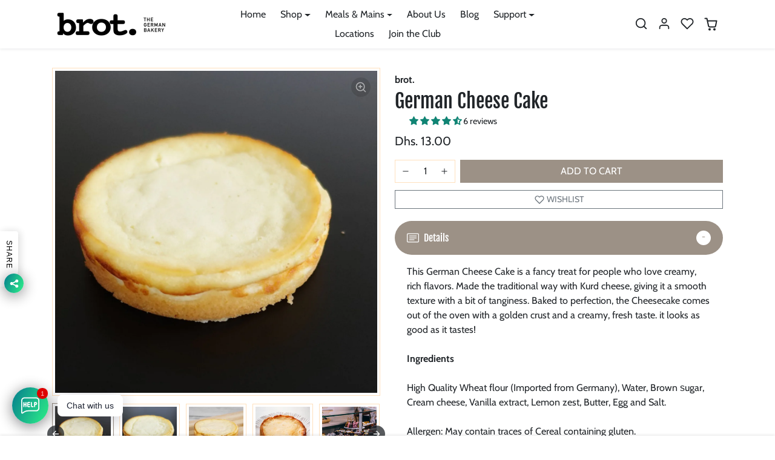

--- FILE ---
content_type: text/html; charset=utf-8
request_url: https://brot.ae/products/german-cheese-cake-100g
body_size: 71976
content:
<!doctype html>
<html
    data-inactive-tab-text="✋ Continue shopping..."
    dir="ltr"
    lang="en">
<head>
  <meta name="facebook-domain-verification" content="8i3kzybl7525v2yklu7ruuk9gqjs1m" />
    <meta charset="utf-8">
  

 <!-- default to true --><!-- Contain template--><!-- setting name: pluginseo_pageTitleTruncateEnableForProducts-->
    <!-- setting value: true --><!-- pageTitleTemplate: %% product.title %%%% product.selected_variant.title || prepend_not_empty: ' ' %% -->
  <!-- pageTitleToParse": German Cheese Cake -->
  <!-- pageTitleTruncateApplicable: true -->

  <!-- pluginseo_pageTitleTemplateApplyToAll: true -->
  <!-- pageTitleTruncateApplicable: true --><!-- Custom page title: Yes --><title>German Cheese Cake | brot. - The German Bakery!</title> <!-- default to true --><!-- Contain template--><!-- setting name: pluginseo_metaDescriptionTruncateEnableForProducts-->
    <!-- setting value: true --><!-- metaDescriptionTemplate: %% product.description || strip_newlines || replace: '.,', ',' || strip_html || escape %% -->
  <!-- metaDescriptionToParse": This German Cheese Cake is a fancy treat for people who love creamy, rich flavors. Made the traditional way with Kurd cheese, giving it a smooth texture with a bit of tanginess. Baked to perfection, the Cheesecake comes out of the oven with a golden crust and a creamy, fresh taste. it looks as good as it tastes! Ingred -->
  <!-- metaDescriptionTruncateApplicable: true -->

  <!-- pluginseo_metaDescriptionTemplateApplyToAll: true -->
  <!-- metaDescriptionTruncateApplicable: true --><!-- Yes --><meta name="description" content="This German Cheese Cake is a fancy treat for people who love creamy, rich flavors. Made the traditional way with Kurd cheese, giving it a smooth texture with a bit of tan" /><script data-desc="seo-breadcrumb-list" type="application/ld+json">
{
  "@context": "http://schema.org",
  "@type": "BreadcrumbList",
  "itemListElement": [{
            "@type": "ListItem",
            "position": 1,
            "item": {
              "@id": "https://brot.ae/products/german-cheese-cake-100g",
              "name": "German Cheese Cake"
            }
          }]
}
</script><script data-desc="seo-organization" type="application/ld+json">
  {
    "@context": "http://schema.org",
    "@type": "Organization",
    "@id": "https://brot.ae#organization",
    "name": "brot. - The German Bakery!",
    "url": "https://brot.ae","logo": {
        "type": "ImageObject",
        "url": "https://brot.ae/cdn/shop/t/3/assets/pluginseo_structuredDataLogo_small.png?v=167026765359491515211716874215"
      },
      "image": "https://brot.ae/cdn/shop/t/3/assets/pluginseo_structuredDataLogo_small.png?v=167026765359491515211716874215","sameAs": []
  }
</script><script data-desc="seo-product" type="application/ld+json">
      {
        "@context": "http://schema.org/",
        "@type": "Product",
        "@id": "https://brot.ae/products/german-cheese-cake-100g#product",
        "name": "German Cheese Cake",
        "image": "https://brot.ae/cdn/shop/files/German_Cheese_cake_2_450x450.jpg?v=1729856903",
        "description": "This German Cheese Cake is a fancy treat for people who love creamy, rich flavors. Made the traditional way with Kurd cheese, giving it a smooth texture with a bit of tanginess. Baked to perfection, the Cheesecake comes out of the oven with a golden crust and a creamy, fresh taste. it looks as good as it tastes!     Ingredients    High Quality Wheat flour (Imported from Germany), Water, Brown sugar, Cream cheese, Vanilla extract, Lemon zest, Butter, Egg and Salt.       Allergen: May contain traces of Cereal containing gluten.      Package Includes      German Cheesecake (100g) - 405 Cal (Approx.)",
        "mpn": "8574338367734","aggregateRating": {
              "@type": "AggregateRating",
              "@id": "https://brot.ae/products/german-cheese-cake-100g#rating",
              "ratingValue": ,
              "ratingCount": ,
              "reviewCount": ,
              "bestRating": 5,
              "worstRating": 1
            },"sku": "C161",
"weight": {
              "@type": "QuantitativeValue",
              "value": 100,
              "unitCode": "GRM"
            },"offers": {
            "@type": "Offer",
            "url": "https://brot.ae/products/german-cheese-cake-100g",
            "priceCurrency": "AED",
            "price": "13.0",
            "availability": "InStock",
            "seller": {
              "@type": "Organization",
              "@id": "https://brot.ae#organization"
            }
          }}
    </script><script data-desc="seo-website" type="application/ld+json">
  {
    "@context": "http://schema.org",
    "@type": "WebSite",
    "name": "brot. - The German Bakery!",
    "url": "https://brot.ae",
    "potentialAction": {
      "@type": "SearchAction",
      "target": "https://brot.ae/search?q={search_term_string}",
      "query-input": "required name=search_term_string"
    }
  }
</script><script data-desc="seo-local-business" type="application/ld+json">
    {
      "@context": "http://schema.org",
      "@type": "LocalBusiness",
      "image": "//brot.ae/cdn/shop/t/3/assets/pluginseo_structuredDataLogo_small.png?v=167026765359491515211716874215","address": {
        "@type": "PostalAddress"}
    }
  </script><meta name="pluginseo" content="Plug in SEO Plus" data-ptf="s-te_pr-ap" data-mdf="s-te_pr-tr" />

    <meta name="viewport" content="width=device-width,initial-scale=1">
    <meta name="theme-color" content="#9c9186">

    <link rel="canonical" href="https://brot.ae/products/german-cheese-cake-100g">
    <link rel="preconnect" href="https://cdn.shopify.com" crossorigin>
    <link rel="preconnect" href="https://fonts.shopifycdn.com" crossorigin><link rel="icon" type="image/png" href="//brot.ae/cdn/shop/files/fav.jpg?crop=center&height=32&v=1710965489&width=32">
  
<meta property="og:site_name" content="brot. - The German Bakery!">
<meta property="og:url" content="https://brot.ae/products/german-cheese-cake-100g">
<meta property="og:title" content="German Cheese Cake">
<meta property="og:type" content="product">
<meta property="og:description" content="This German Cheese Cake is a fancy treat for people who love creamy, rich flavors. Made the traditional way with Kurd cheese, giving it a smooth texture with a bit of tanginess. Baked to perfection, the Cheesecake comes out of the oven with a golden crust and a creamy, fresh taste. it looks as good as it tastes! Ingred"><meta property="og:image" content="http://brot.ae/cdn/shop/files/German_Cheese_cake_2.jpg?v=1729856903">
    <meta property="og:image:secure_url" content="https://brot.ae/cdn/shop/files/German_Cheese_cake_2.jpg?v=1729856903">
    <meta property="og:image:width" content="2830">
    <meta property="og:image:height" content="2122"><meta property="og:price:amount" content="13.00">
    <meta property="og:price:currency" content="AED"><meta name="twitter:site" content="@ecom_gradu95591"><meta name="twitter:card" content="summary_large_image">
<meta name="twitter:title" content="German Cheese Cake">
<meta name="twitter:description" content="This German Cheese Cake is a fancy treat for people who love creamy, rich flavors. Made the traditional way with Kurd cheese, giving it a smooth texture with a bit of tanginess. Baked to perfection, the Cheesecake comes out of the oven with a golden crust and a creamy, fresh taste. it looks as good as it tastes! Ingred">

    <script>window.performance && window.performance.mark && window.performance.mark('shopify.content_for_header.start');</script><meta id="shopify-digital-wallet" name="shopify-digital-wallet" content="/69260509430/digital_wallets/dialog">
<link rel="alternate" type="application/json+oembed" href="https://brot.ae/products/german-cheese-cake-100g.oembed">
<script async="async" src="/checkouts/internal/preloads.js?locale=en-AE"></script>
<script id="shopify-features" type="application/json">{"accessToken":"536b99222c87f339777e0da1700ad810","betas":["rich-media-storefront-analytics"],"domain":"brot.ae","predictiveSearch":true,"shopId":69260509430,"locale":"en"}</script>
<script>var Shopify = Shopify || {};
Shopify.shop = "brot-store.myshopify.com";
Shopify.locale = "en";
Shopify.currency = {"active":"AED","rate":"1.0"};
Shopify.country = "AE";
Shopify.theme = {"name":"ecomifytheme-production-v3-2-0-3","id":141177323766,"schema_name":"ecomify","schema_version":"3.2.0","theme_store_id":null,"role":"main"};
Shopify.theme.handle = "null";
Shopify.theme.style = {"id":null,"handle":null};
Shopify.cdnHost = "brot.ae/cdn";
Shopify.routes = Shopify.routes || {};
Shopify.routes.root = "/";</script>
<script type="module">!function(o){(o.Shopify=o.Shopify||{}).modules=!0}(window);</script>
<script>!function(o){function n(){var o=[];function n(){o.push(Array.prototype.slice.apply(arguments))}return n.q=o,n}var t=o.Shopify=o.Shopify||{};t.loadFeatures=n(),t.autoloadFeatures=n()}(window);</script>
<script id="shop-js-analytics" type="application/json">{"pageType":"product"}</script>
<script defer="defer" async type="module" src="//brot.ae/cdn/shopifycloud/shop-js/modules/v2/client.init-shop-cart-sync_BT-GjEfc.en.esm.js"></script>
<script defer="defer" async type="module" src="//brot.ae/cdn/shopifycloud/shop-js/modules/v2/chunk.common_D58fp_Oc.esm.js"></script>
<script defer="defer" async type="module" src="//brot.ae/cdn/shopifycloud/shop-js/modules/v2/chunk.modal_xMitdFEc.esm.js"></script>
<script type="module">
  await import("//brot.ae/cdn/shopifycloud/shop-js/modules/v2/client.init-shop-cart-sync_BT-GjEfc.en.esm.js");
await import("//brot.ae/cdn/shopifycloud/shop-js/modules/v2/chunk.common_D58fp_Oc.esm.js");
await import("//brot.ae/cdn/shopifycloud/shop-js/modules/v2/chunk.modal_xMitdFEc.esm.js");

  window.Shopify.SignInWithShop?.initShopCartSync?.({"fedCMEnabled":true,"windoidEnabled":true});

</script>
<script>(function() {
  var isLoaded = false;
  function asyncLoad() {
    if (isLoaded) return;
    isLoaded = true;
    var urls = ["https:\/\/cdn.shopify.com\/s\/files\/1\/0692\/6050\/9430\/t\/1\/assets\/pop_69260509430.js?v=1710735663\u0026shop=brot-store.myshopify.com","https:\/\/static.klaviyo.com\/onsite\/js\/TDeStX\/klaviyo.js?company_id=TDeStX\u0026shop=brot-store.myshopify.com","https:\/\/loox.io\/widget\/3GrNaSgjhi\/loox.1727792542085.js?shop=brot-store.myshopify.com"];
    for (var i = 0; i < urls.length; i++) {
      var s = document.createElement('script');
      s.type = 'text/javascript';
      s.async = true;
      s.src = urls[i];
      var x = document.getElementsByTagName('script')[0];
      x.parentNode.insertBefore(s, x);
    }
  };
  if(window.attachEvent) {
    window.attachEvent('onload', asyncLoad);
  } else {
    window.addEventListener('load', asyncLoad, false);
  }
})();</script>
<script id="__st">var __st={"a":69260509430,"offset":14400,"reqid":"36a76355-5de2-4d59-9d95-b544dbaaf778-1769054332","pageurl":"brot.ae\/products\/german-cheese-cake-100g","u":"c7de7bc1e91a","p":"product","rtyp":"product","rid":8574338367734};</script>
<script>window.ShopifyPaypalV4VisibilityTracking = true;</script>
<script id="captcha-bootstrap">!function(){'use strict';const t='contact',e='account',n='new_comment',o=[[t,t],['blogs',n],['comments',n],[t,'customer']],c=[[e,'customer_login'],[e,'guest_login'],[e,'recover_customer_password'],[e,'create_customer']],r=t=>t.map((([t,e])=>`form[action*='/${t}']:not([data-nocaptcha='true']) input[name='form_type'][value='${e}']`)).join(','),a=t=>()=>t?[...document.querySelectorAll(t)].map((t=>t.form)):[];function s(){const t=[...o],e=r(t);return a(e)}const i='password',u='form_key',d=['recaptcha-v3-token','g-recaptcha-response','h-captcha-response',i],f=()=>{try{return window.sessionStorage}catch{return}},m='__shopify_v',_=t=>t.elements[u];function p(t,e,n=!1){try{const o=window.sessionStorage,c=JSON.parse(o.getItem(e)),{data:r}=function(t){const{data:e,action:n}=t;return t[m]||n?{data:e,action:n}:{data:t,action:n}}(c);for(const[e,n]of Object.entries(r))t.elements[e]&&(t.elements[e].value=n);n&&o.removeItem(e)}catch(o){console.error('form repopulation failed',{error:o})}}const l='form_type',E='cptcha';function T(t){t.dataset[E]=!0}const w=window,h=w.document,L='Shopify',v='ce_forms',y='captcha';let A=!1;((t,e)=>{const n=(g='f06e6c50-85a8-45c8-87d0-21a2b65856fe',I='https://cdn.shopify.com/shopifycloud/storefront-forms-hcaptcha/ce_storefront_forms_captcha_hcaptcha.v1.5.2.iife.js',D={infoText:'Protected by hCaptcha',privacyText:'Privacy',termsText:'Terms'},(t,e,n)=>{const o=w[L][v],c=o.bindForm;if(c)return c(t,g,e,D).then(n);var r;o.q.push([[t,g,e,D],n]),r=I,A||(h.body.append(Object.assign(h.createElement('script'),{id:'captcha-provider',async:!0,src:r})),A=!0)});var g,I,D;w[L]=w[L]||{},w[L][v]=w[L][v]||{},w[L][v].q=[],w[L][y]=w[L][y]||{},w[L][y].protect=function(t,e){n(t,void 0,e),T(t)},Object.freeze(w[L][y]),function(t,e,n,w,h,L){const[v,y,A,g]=function(t,e,n){const i=e?o:[],u=t?c:[],d=[...i,...u],f=r(d),m=r(i),_=r(d.filter((([t,e])=>n.includes(e))));return[a(f),a(m),a(_),s()]}(w,h,L),I=t=>{const e=t.target;return e instanceof HTMLFormElement?e:e&&e.form},D=t=>v().includes(t);t.addEventListener('submit',(t=>{const e=I(t);if(!e)return;const n=D(e)&&!e.dataset.hcaptchaBound&&!e.dataset.recaptchaBound,o=_(e),c=g().includes(e)&&(!o||!o.value);(n||c)&&t.preventDefault(),c&&!n&&(function(t){try{if(!f())return;!function(t){const e=f();if(!e)return;const n=_(t);if(!n)return;const o=n.value;o&&e.removeItem(o)}(t);const e=Array.from(Array(32),(()=>Math.random().toString(36)[2])).join('');!function(t,e){_(t)||t.append(Object.assign(document.createElement('input'),{type:'hidden',name:u})),t.elements[u].value=e}(t,e),function(t,e){const n=f();if(!n)return;const o=[...t.querySelectorAll(`input[type='${i}']`)].map((({name:t})=>t)),c=[...d,...o],r={};for(const[a,s]of new FormData(t).entries())c.includes(a)||(r[a]=s);n.setItem(e,JSON.stringify({[m]:1,action:t.action,data:r}))}(t,e)}catch(e){console.error('failed to persist form',e)}}(e),e.submit())}));const S=(t,e)=>{t&&!t.dataset[E]&&(n(t,e.some((e=>e===t))),T(t))};for(const o of['focusin','change'])t.addEventListener(o,(t=>{const e=I(t);D(e)&&S(e,y())}));const B=e.get('form_key'),M=e.get(l),P=B&&M;t.addEventListener('DOMContentLoaded',(()=>{const t=y();if(P)for(const e of t)e.elements[l].value===M&&p(e,B);[...new Set([...A(),...v().filter((t=>'true'===t.dataset.shopifyCaptcha))])].forEach((e=>S(e,t)))}))}(h,new URLSearchParams(w.location.search),n,t,e,['guest_login'])})(!0,!0)}();</script>
<script integrity="sha256-4kQ18oKyAcykRKYeNunJcIwy7WH5gtpwJnB7kiuLZ1E=" data-source-attribution="shopify.loadfeatures" defer="defer" src="//brot.ae/cdn/shopifycloud/storefront/assets/storefront/load_feature-a0a9edcb.js" crossorigin="anonymous"></script>
<script data-source-attribution="shopify.dynamic_checkout.dynamic.init">var Shopify=Shopify||{};Shopify.PaymentButton=Shopify.PaymentButton||{isStorefrontPortableWallets:!0,init:function(){window.Shopify.PaymentButton.init=function(){};var t=document.createElement("script");t.src="https://brot.ae/cdn/shopifycloud/portable-wallets/latest/portable-wallets.en.js",t.type="module",document.head.appendChild(t)}};
</script>
<script data-source-attribution="shopify.dynamic_checkout.buyer_consent">
  function portableWalletsHideBuyerConsent(e){var t=document.getElementById("shopify-buyer-consent"),n=document.getElementById("shopify-subscription-policy-button");t&&n&&(t.classList.add("hidden"),t.setAttribute("aria-hidden","true"),n.removeEventListener("click",e))}function portableWalletsShowBuyerConsent(e){var t=document.getElementById("shopify-buyer-consent"),n=document.getElementById("shopify-subscription-policy-button");t&&n&&(t.classList.remove("hidden"),t.removeAttribute("aria-hidden"),n.addEventListener("click",e))}window.Shopify?.PaymentButton&&(window.Shopify.PaymentButton.hideBuyerConsent=portableWalletsHideBuyerConsent,window.Shopify.PaymentButton.showBuyerConsent=portableWalletsShowBuyerConsent);
</script>
<script data-source-attribution="shopify.dynamic_checkout.cart.bootstrap">document.addEventListener("DOMContentLoaded",(function(){function t(){return document.querySelector("shopify-accelerated-checkout-cart, shopify-accelerated-checkout")}if(t())Shopify.PaymentButton.init();else{new MutationObserver((function(e,n){t()&&(Shopify.PaymentButton.init(),n.disconnect())})).observe(document.body,{childList:!0,subtree:!0})}}));
</script>

<script>window.performance && window.performance.mark && window.performance.mark('shopify.content_for_header.end');</script>

    
        <link href="//brot.ae/cdn/shop/t/3/assets/vendor-bootstrap.min.css?v=165122907557320357581710930329" rel="stylesheet">
    

    <style>
        :root {
            
                --bs-border-color: var(--bs-light-darken-10);
            
        }
        
    </style>

    <link href="//brot.ae/cdn/shop/t/3/assets/vendor-splide.min.css?v=44329677166622589231710930329" rel="stylesheet" media="print" onload="this.media='all'">
    <link href="//brot.ae/cdn/shop/t/3/assets/vendor-animate.min.css?v=117445339244174673761710930329" rel="stylesheet" media="print" onload="this.media='all'">
    <link href="//brot.ae/cdn/shop/t/3/assets/variables.css?v=9975942023631346711759333272" rel="stylesheet">
    <link href="//brot.ae/cdn/shop/t/3/assets/base.css?v=85881320492244131401710930328" rel="stylesheet">
    <link href="//brot.ae/cdn/shop/t/3/assets/general.css?v=170764791973605488391710930329" rel="stylesheet">
    <link href="//brot.ae/cdn/shop/t/3/assets/sections.css?v=81277035185308832751710930329" rel="stylesheet">
    <link href="//brot.ae/cdn/shop/t/3/assets/collection.css?v=121043252401081274511710930328" rel="stylesheet">
    <link href="//brot.ae/cdn/shop/t/3/assets/product.css?v=23865457406819434371710930329" rel="stylesheet">
    <link href="//brot.ae/cdn/shop/t/3/assets/cart.css?v=21183791965767480161710930328" rel="stylesheet">

    

    <link href="//brot.ae/cdn/shop/t/3/assets/custom.css?v=143599519593297038871710930329" rel="stylesheet">

    <script>
        Shopify.money_format = "Dhs. {{amount}}"
        window.theme = {
            product: {
                addToCart: 'Add To Cart',
                addedToCart: '✓ Added to cart',
                soldOut: 'Sold Out',
                unavailable: 'Unavailable',
                priceRegular: 'Regular price',
                priceFrom: 'From',
                priceSale: 'Sale price',
                save: 'Save',
            }
        }
        
        
    </script>

    

    
        <link href="//brot.ae/cdn/shop/t/3/assets/vendor-glightbox.min.css?v=47676404177181227621710930329" rel="stylesheet" media="print" onload="this.media='all'">
        <script src="//brot.ae/cdn/shop/t/3/assets/vendor-glightbox.min.js?v=151956474687687549541710930329" defer></script>
    

    <script src="//brot.ae/cdn/shopifycloud/storefront/assets/themes_support/shopify_common-5f594365.js" defer></script>
    <script src="//brot.ae/cdn/shop/t/3/assets/vendor-bootstrap.bundle.min.js?v=141664645924742811431710930329" defer></script>
    <script src="//brot.ae/cdn/shop/t/3/assets/vendor-splide.min.js?v=73338738898036601811710930329" defer></script>
    <script src="//brot.ae/cdn/shop/t/3/assets/base.js?v=77894579267546715761710930328" defer></script>
    <script src="//brot.ae/cdn/shop/t/3/assets/general.js?v=6232105782835591101710930329" defer></script>
    <script src="//brot.ae/cdn/shop/t/3/assets/search.js?v=91417567720825906831710930329" defer></script>
    <script src="//brot.ae/cdn/shop/t/3/assets/sections.js?v=64461372411031747981710930329" defer></script>
    <script src="//brot.ae/cdn/shop/t/3/assets/collection.js?v=118134636770160459511710930328" defer></script>
    <script src="//brot.ae/cdn/shop/t/3/assets/product.js?v=38029691431557338231710930329" defer></script>
    <script src="//brot.ae/cdn/shop/t/3/assets/cart.js?v=79219264152269290641710930328" defer></script>
    <script src="//brot.ae/cdn/shop/t/3/assets/custom.js?v=155759515088182738431710930329" defer></script>

    
        <script src="//brot.ae/cdn/shop/t/3/assets/wishlist.js?v=103425649783395888601710930329" defer></script>
    

<script type="text/javascript">
  window.Pop = window.Pop || {};
  window.Pop.common = window.Pop.common || {};
  window.Pop.common.shop = {
    permanent_domain: 'brot-store.myshopify.com',
    currency: "AED",
    money_format: "Dhs. {{amount}}",
    id: 69260509430
  };
  

  window.Pop.common.template = 'product';
  window.Pop.common.cart = {};
  window.Pop.common.vapid_public_key = "BJuXCmrtTK335SuczdNVYrGVtP_WXn4jImChm49st7K7z7e8gxSZUKk4DhUpk8j2Xpiw5G4-ylNbMKLlKkUEU98=";
  window.Pop.global_config = {"asset_urls":{"loy":{},"rev":{},"pu":{"init_js":null},"widgets":{"init_js":"https:\/\/cdn.shopify.com\/s\/files\/1\/0194\/1736\/6592\/t\/1\/assets\/ba_widget_init.js?v=1728041536","modal_js":"https:\/\/cdn.shopify.com\/s\/files\/1\/0194\/1736\/6592\/t\/1\/assets\/ba_widget_modal.js?v=1728041538","modal_css":"https:\/\/cdn.shopify.com\/s\/files\/1\/0194\/1736\/6592\/t\/1\/assets\/ba_widget_modal.css?v=1654723622"},"forms":{},"global":{"helper_js":"https:\/\/cdn.shopify.com\/s\/files\/1\/0194\/1736\/6592\/t\/1\/assets\/ba_pop_tracking.js?v=1704919189"}},"proxy_paths":{"pop":"\/apps\/ba-pop","app_metrics":"\/apps\/ba-pop\/app_metrics","push_subscription":"\/apps\/ba-pop\/push"},"aat":["pop"],"pv":false,"sts":false,"bam":false,"batc":false,"base_money_format":"Dhs. {{amount}}","loy_js_api_enabled":false,"shop":{"id":69260509430,"name":"brot. - The German Bakery!","domain":"brot.ae"}};
  window.Pop.widgets_config = {"id":190919,"active":false,"frequency_limit_amount":2,"frequency_limit_time_unit":"days","background_image":{"position":"none"},"initial_state":{"body":"Sign up and unlock your instant discount","title":"Get 10% off your order","cta_text":"Claim Discount","show_email":true,"action_text":"Saving...","footer_text":"You are signing up to receive communication via email and can unsubscribe at any time.","dismiss_text":"No thanks","email_placeholder":"Email Address","phone_placeholder":"Phone Number","show_phone_number":false},"success_state":{"body":"Thanks for subscribing. Copy your discount code and apply to your next order.","title":"Discount Unlocked 🎉","cta_text":"Continue shopping","cta_action":"dismiss"},"closed_state":{"action":"close_widget","font_size":"20","action_text":"GET 10% OFF","display_offset":"300","display_position":"left"},"error_state":{"submit_error":"Sorry, please try again later","invalid_email":"Please enter valid email address!","error_subscribing":"Error subscribing, try again later","already_registered":"You have already registered","invalid_phone_number":"Please enter valid phone number!"},"trigger":{"delay":0},"colors":{"link_color":"#4FC3F7","sticky_bar_bg":"#C62828","cta_font_color":"#fff","body_font_color":"#000","sticky_bar_text":"#fff","background_color":"#fff","error_background":"#ffdede","error_text_color":"#ff2626","title_font_color":"#000","footer_font_color":"#bbb","dismiss_font_color":"#bbb","cta_background_color":"#000","sticky_coupon_bar_bg":"#286ef8","sticky_coupon_bar_text":"#fff"},"sticky_coupon_bar":{},"display_style":{"font":"Arial","size":"regular","align":"center"},"dismissable":true,"has_background":false,"opt_in_channels":["email"],"rules":[],"widget_css":".powered_by_rivo{\n  display: block;\n}\n.ba_widget_main_design {\n  background: #fff;\n}\n.ba_widget_content{text-align: center}\n.ba_widget_parent{\n  font-family: Arial;\n}\n.ba_widget_parent.background{\n}\n.ba_widget_left_content{\n}\n.ba_widget_right_content{\n}\n#ba_widget_cta_button:disabled{\n  background: #000cc;\n}\n#ba_widget_cta_button{\n  background: #000;\n  color: #fff;\n}\n#ba_widget_cta_button:after {\n  background: #000e0;\n}\n.ba_initial_state_title, .ba_success_state_title{\n  color: #000;\n}\n.ba_initial_state_body, .ba_success_state_body{\n  color: #000;\n}\n.ba_initial_state_dismiss_text{\n  color: #bbb;\n}\n.ba_initial_state_footer_text, .ba_initial_state_sms_agreement{\n  color: #bbb;\n}\n.ba_widget_error{\n  color: #ff2626;\n  background: #ffdede;\n}\n.ba_link_color{\n  color: #4FC3F7;\n}\n","custom_css":null,"logo":null};
</script>


<script type="text/javascript">
  

  (function() {
    //Global snippet for Email Popups
    //this is updated automatically - do not edit manually.
    document.addEventListener('DOMContentLoaded', function() {
      function loadScript(src, defer, done) {
        var js = document.createElement('script');
        js.src = src;
        js.defer = defer;
        js.onload = function(){done();};
        js.onerror = function(){
          done(new Error('Failed to load script ' + src));
        };
        document.head.appendChild(js);
      }

      function browserSupportsAllFeatures() {
        return window.Promise && window.fetch && window.Symbol;
      }

      if (browserSupportsAllFeatures()) {
        main();
      } else {
        loadScript('https://polyfill-fastly.net/v3/polyfill.min.js?features=Promise,fetch', true, main);
      }

      function loadAppScripts(){
        const popAppEmbedEnabled = document.getElementById("pop-app-embed-init");

        if (window.Pop.global_config.aat.includes("pop") && !popAppEmbedEnabled){
          loadScript(window.Pop.global_config.asset_urls.widgets.init_js, true, function(){});
        }
      }

      function main(err) {
        loadScript(window.Pop.global_config.asset_urls.global.helper_js, false, loadAppScripts);
      }
    });
  })();
</script>

<!-- BEGIN app block: shopify://apps/seowill-seoant-ai-seo/blocks/seoant-core/8e57283b-dcb0-4f7b-a947-fb5c57a0d59d -->
<!--SEOAnt Core By SEOAnt Teams, v0.1.6 START -->







    <!-- BEGIN app snippet: Product-JSON-LD --><!-- END app snippet -->


<!-- SON-LD generated By SEOAnt END -->



<!-- Start : SEOAnt BrokenLink Redirect --><script type="text/javascript">
    !function(t){var e={};function r(n){if(e[n])return e[n].exports;var o=e[n]={i:n,l:!1,exports:{}};return t[n].call(o.exports,o,o.exports,r),o.l=!0,o.exports}r.m=t,r.c=e,r.d=function(t,e,n){r.o(t,e)||Object.defineProperty(t,e,{enumerable:!0,get:n})},r.r=function(t){"undefined"!==typeof Symbol&&Symbol.toStringTag&&Object.defineProperty(t,Symbol.toStringTag,{value:"Module"}),Object.defineProperty(t,"__esModule",{value:!0})},r.t=function(t,e){if(1&e&&(t=r(t)),8&e)return t;if(4&e&&"object"===typeof t&&t&&t.__esModule)return t;var n=Object.create(null);if(r.r(n),Object.defineProperty(n,"default",{enumerable:!0,value:t}),2&e&&"string"!=typeof t)for(var o in t)r.d(n,o,function(e){return t[e]}.bind(null,o));return n},r.n=function(t){var e=t&&t.__esModule?function(){return t.default}:function(){return t};return r.d(e,"a",e),e},r.o=function(t,e){return Object.prototype.hasOwnProperty.call(t,e)},r.p="",r(r.s=11)}([function(t,e,r){"use strict";var n=r(2),o=Object.prototype.toString;function i(t){return"[object Array]"===o.call(t)}function a(t){return"undefined"===typeof t}function u(t){return null!==t&&"object"===typeof t}function s(t){return"[object Function]"===o.call(t)}function c(t,e){if(null!==t&&"undefined"!==typeof t)if("object"!==typeof t&&(t=[t]),i(t))for(var r=0,n=t.length;r<n;r++)e.call(null,t[r],r,t);else for(var o in t)Object.prototype.hasOwnProperty.call(t,o)&&e.call(null,t[o],o,t)}t.exports={isArray:i,isArrayBuffer:function(t){return"[object ArrayBuffer]"===o.call(t)},isBuffer:function(t){return null!==t&&!a(t)&&null!==t.constructor&&!a(t.constructor)&&"function"===typeof t.constructor.isBuffer&&t.constructor.isBuffer(t)},isFormData:function(t){return"undefined"!==typeof FormData&&t instanceof FormData},isArrayBufferView:function(t){return"undefined"!==typeof ArrayBuffer&&ArrayBuffer.isView?ArrayBuffer.isView(t):t&&t.buffer&&t.buffer instanceof ArrayBuffer},isString:function(t){return"string"===typeof t},isNumber:function(t){return"number"===typeof t},isObject:u,isUndefined:a,isDate:function(t){return"[object Date]"===o.call(t)},isFile:function(t){return"[object File]"===o.call(t)},isBlob:function(t){return"[object Blob]"===o.call(t)},isFunction:s,isStream:function(t){return u(t)&&s(t.pipe)},isURLSearchParams:function(t){return"undefined"!==typeof URLSearchParams&&t instanceof URLSearchParams},isStandardBrowserEnv:function(){return("undefined"===typeof navigator||"ReactNative"!==navigator.product&&"NativeScript"!==navigator.product&&"NS"!==navigator.product)&&("undefined"!==typeof window&&"undefined"!==typeof document)},forEach:c,merge:function t(){var e={};function r(r,n){"object"===typeof e[n]&&"object"===typeof r?e[n]=t(e[n],r):e[n]=r}for(var n=0,o=arguments.length;n<o;n++)c(arguments[n],r);return e},deepMerge:function t(){var e={};function r(r,n){"object"===typeof e[n]&&"object"===typeof r?e[n]=t(e[n],r):e[n]="object"===typeof r?t({},r):r}for(var n=0,o=arguments.length;n<o;n++)c(arguments[n],r);return e},extend:function(t,e,r){return c(e,(function(e,o){t[o]=r&&"function"===typeof e?n(e,r):e})),t},trim:function(t){return t.replace(/^\s*/,"").replace(/\s*$/,"")}}},function(t,e,r){t.exports=r(12)},function(t,e,r){"use strict";t.exports=function(t,e){return function(){for(var r=new Array(arguments.length),n=0;n<r.length;n++)r[n]=arguments[n];return t.apply(e,r)}}},function(t,e,r){"use strict";var n=r(0);function o(t){return encodeURIComponent(t).replace(/%40/gi,"@").replace(/%3A/gi,":").replace(/%24/g,"$").replace(/%2C/gi,",").replace(/%20/g,"+").replace(/%5B/gi,"[").replace(/%5D/gi,"]")}t.exports=function(t,e,r){if(!e)return t;var i;if(r)i=r(e);else if(n.isURLSearchParams(e))i=e.toString();else{var a=[];n.forEach(e,(function(t,e){null!==t&&"undefined"!==typeof t&&(n.isArray(t)?e+="[]":t=[t],n.forEach(t,(function(t){n.isDate(t)?t=t.toISOString():n.isObject(t)&&(t=JSON.stringify(t)),a.push(o(e)+"="+o(t))})))})),i=a.join("&")}if(i){var u=t.indexOf("#");-1!==u&&(t=t.slice(0,u)),t+=(-1===t.indexOf("?")?"?":"&")+i}return t}},function(t,e,r){"use strict";t.exports=function(t){return!(!t||!t.__CANCEL__)}},function(t,e,r){"use strict";(function(e){var n=r(0),o=r(19),i={"Content-Type":"application/x-www-form-urlencoded"};function a(t,e){!n.isUndefined(t)&&n.isUndefined(t["Content-Type"])&&(t["Content-Type"]=e)}var u={adapter:function(){var t;return("undefined"!==typeof XMLHttpRequest||"undefined"!==typeof e&&"[object process]"===Object.prototype.toString.call(e))&&(t=r(6)),t}(),transformRequest:[function(t,e){return o(e,"Accept"),o(e,"Content-Type"),n.isFormData(t)||n.isArrayBuffer(t)||n.isBuffer(t)||n.isStream(t)||n.isFile(t)||n.isBlob(t)?t:n.isArrayBufferView(t)?t.buffer:n.isURLSearchParams(t)?(a(e,"application/x-www-form-urlencoded;charset=utf-8"),t.toString()):n.isObject(t)?(a(e,"application/json;charset=utf-8"),JSON.stringify(t)):t}],transformResponse:[function(t){if("string"===typeof t)try{t=JSON.parse(t)}catch(e){}return t}],timeout:0,xsrfCookieName:"XSRF-TOKEN",xsrfHeaderName:"X-XSRF-TOKEN",maxContentLength:-1,validateStatus:function(t){return t>=200&&t<300},headers:{common:{Accept:"application/json, text/plain, */*"}}};n.forEach(["delete","get","head"],(function(t){u.headers[t]={}})),n.forEach(["post","put","patch"],(function(t){u.headers[t]=n.merge(i)})),t.exports=u}).call(this,r(18))},function(t,e,r){"use strict";var n=r(0),o=r(20),i=r(3),a=r(22),u=r(25),s=r(26),c=r(7);t.exports=function(t){return new Promise((function(e,f){var l=t.data,p=t.headers;n.isFormData(l)&&delete p["Content-Type"];var h=new XMLHttpRequest;if(t.auth){var d=t.auth.username||"",m=t.auth.password||"";p.Authorization="Basic "+btoa(d+":"+m)}var y=a(t.baseURL,t.url);if(h.open(t.method.toUpperCase(),i(y,t.params,t.paramsSerializer),!0),h.timeout=t.timeout,h.onreadystatechange=function(){if(h&&4===h.readyState&&(0!==h.status||h.responseURL&&0===h.responseURL.indexOf("file:"))){var r="getAllResponseHeaders"in h?u(h.getAllResponseHeaders()):null,n={data:t.responseType&&"text"!==t.responseType?h.response:h.responseText,status:h.status,statusText:h.statusText,headers:r,config:t,request:h};o(e,f,n),h=null}},h.onabort=function(){h&&(f(c("Request aborted",t,"ECONNABORTED",h)),h=null)},h.onerror=function(){f(c("Network Error",t,null,h)),h=null},h.ontimeout=function(){var e="timeout of "+t.timeout+"ms exceeded";t.timeoutErrorMessage&&(e=t.timeoutErrorMessage),f(c(e,t,"ECONNABORTED",h)),h=null},n.isStandardBrowserEnv()){var v=r(27),g=(t.withCredentials||s(y))&&t.xsrfCookieName?v.read(t.xsrfCookieName):void 0;g&&(p[t.xsrfHeaderName]=g)}if("setRequestHeader"in h&&n.forEach(p,(function(t,e){"undefined"===typeof l&&"content-type"===e.toLowerCase()?delete p[e]:h.setRequestHeader(e,t)})),n.isUndefined(t.withCredentials)||(h.withCredentials=!!t.withCredentials),t.responseType)try{h.responseType=t.responseType}catch(w){if("json"!==t.responseType)throw w}"function"===typeof t.onDownloadProgress&&h.addEventListener("progress",t.onDownloadProgress),"function"===typeof t.onUploadProgress&&h.upload&&h.upload.addEventListener("progress",t.onUploadProgress),t.cancelToken&&t.cancelToken.promise.then((function(t){h&&(h.abort(),f(t),h=null)})),void 0===l&&(l=null),h.send(l)}))}},function(t,e,r){"use strict";var n=r(21);t.exports=function(t,e,r,o,i){var a=new Error(t);return n(a,e,r,o,i)}},function(t,e,r){"use strict";var n=r(0);t.exports=function(t,e){e=e||{};var r={},o=["url","method","params","data"],i=["headers","auth","proxy"],a=["baseURL","url","transformRequest","transformResponse","paramsSerializer","timeout","withCredentials","adapter","responseType","xsrfCookieName","xsrfHeaderName","onUploadProgress","onDownloadProgress","maxContentLength","validateStatus","maxRedirects","httpAgent","httpsAgent","cancelToken","socketPath"];n.forEach(o,(function(t){"undefined"!==typeof e[t]&&(r[t]=e[t])})),n.forEach(i,(function(o){n.isObject(e[o])?r[o]=n.deepMerge(t[o],e[o]):"undefined"!==typeof e[o]?r[o]=e[o]:n.isObject(t[o])?r[o]=n.deepMerge(t[o]):"undefined"!==typeof t[o]&&(r[o]=t[o])})),n.forEach(a,(function(n){"undefined"!==typeof e[n]?r[n]=e[n]:"undefined"!==typeof t[n]&&(r[n]=t[n])}));var u=o.concat(i).concat(a),s=Object.keys(e).filter((function(t){return-1===u.indexOf(t)}));return n.forEach(s,(function(n){"undefined"!==typeof e[n]?r[n]=e[n]:"undefined"!==typeof t[n]&&(r[n]=t[n])})),r}},function(t,e,r){"use strict";function n(t){this.message=t}n.prototype.toString=function(){return"Cancel"+(this.message?": "+this.message:"")},n.prototype.__CANCEL__=!0,t.exports=n},function(t,e,r){t.exports=r(13)},function(t,e,r){t.exports=r(30)},function(t,e,r){var n=function(t){"use strict";var e=Object.prototype,r=e.hasOwnProperty,n="function"===typeof Symbol?Symbol:{},o=n.iterator||"@@iterator",i=n.asyncIterator||"@@asyncIterator",a=n.toStringTag||"@@toStringTag";function u(t,e,r){return Object.defineProperty(t,e,{value:r,enumerable:!0,configurable:!0,writable:!0}),t[e]}try{u({},"")}catch(S){u=function(t,e,r){return t[e]=r}}function s(t,e,r,n){var o=e&&e.prototype instanceof l?e:l,i=Object.create(o.prototype),a=new L(n||[]);return i._invoke=function(t,e,r){var n="suspendedStart";return function(o,i){if("executing"===n)throw new Error("Generator is already running");if("completed"===n){if("throw"===o)throw i;return j()}for(r.method=o,r.arg=i;;){var a=r.delegate;if(a){var u=x(a,r);if(u){if(u===f)continue;return u}}if("next"===r.method)r.sent=r._sent=r.arg;else if("throw"===r.method){if("suspendedStart"===n)throw n="completed",r.arg;r.dispatchException(r.arg)}else"return"===r.method&&r.abrupt("return",r.arg);n="executing";var s=c(t,e,r);if("normal"===s.type){if(n=r.done?"completed":"suspendedYield",s.arg===f)continue;return{value:s.arg,done:r.done}}"throw"===s.type&&(n="completed",r.method="throw",r.arg=s.arg)}}}(t,r,a),i}function c(t,e,r){try{return{type:"normal",arg:t.call(e,r)}}catch(S){return{type:"throw",arg:S}}}t.wrap=s;var f={};function l(){}function p(){}function h(){}var d={};d[o]=function(){return this};var m=Object.getPrototypeOf,y=m&&m(m(T([])));y&&y!==e&&r.call(y,o)&&(d=y);var v=h.prototype=l.prototype=Object.create(d);function g(t){["next","throw","return"].forEach((function(e){u(t,e,(function(t){return this._invoke(e,t)}))}))}function w(t,e){var n;this._invoke=function(o,i){function a(){return new e((function(n,a){!function n(o,i,a,u){var s=c(t[o],t,i);if("throw"!==s.type){var f=s.arg,l=f.value;return l&&"object"===typeof l&&r.call(l,"__await")?e.resolve(l.__await).then((function(t){n("next",t,a,u)}),(function(t){n("throw",t,a,u)})):e.resolve(l).then((function(t){f.value=t,a(f)}),(function(t){return n("throw",t,a,u)}))}u(s.arg)}(o,i,n,a)}))}return n=n?n.then(a,a):a()}}function x(t,e){var r=t.iterator[e.method];if(void 0===r){if(e.delegate=null,"throw"===e.method){if(t.iterator.return&&(e.method="return",e.arg=void 0,x(t,e),"throw"===e.method))return f;e.method="throw",e.arg=new TypeError("The iterator does not provide a 'throw' method")}return f}var n=c(r,t.iterator,e.arg);if("throw"===n.type)return e.method="throw",e.arg=n.arg,e.delegate=null,f;var o=n.arg;return o?o.done?(e[t.resultName]=o.value,e.next=t.nextLoc,"return"!==e.method&&(e.method="next",e.arg=void 0),e.delegate=null,f):o:(e.method="throw",e.arg=new TypeError("iterator result is not an object"),e.delegate=null,f)}function b(t){var e={tryLoc:t[0]};1 in t&&(e.catchLoc=t[1]),2 in t&&(e.finallyLoc=t[2],e.afterLoc=t[3]),this.tryEntries.push(e)}function E(t){var e=t.completion||{};e.type="normal",delete e.arg,t.completion=e}function L(t){this.tryEntries=[{tryLoc:"root"}],t.forEach(b,this),this.reset(!0)}function T(t){if(t){var e=t[o];if(e)return e.call(t);if("function"===typeof t.next)return t;if(!isNaN(t.length)){var n=-1,i=function e(){for(;++n<t.length;)if(r.call(t,n))return e.value=t[n],e.done=!1,e;return e.value=void 0,e.done=!0,e};return i.next=i}}return{next:j}}function j(){return{value:void 0,done:!0}}return p.prototype=v.constructor=h,h.constructor=p,p.displayName=u(h,a,"GeneratorFunction"),t.isGeneratorFunction=function(t){var e="function"===typeof t&&t.constructor;return!!e&&(e===p||"GeneratorFunction"===(e.displayName||e.name))},t.mark=function(t){return Object.setPrototypeOf?Object.setPrototypeOf(t,h):(t.__proto__=h,u(t,a,"GeneratorFunction")),t.prototype=Object.create(v),t},t.awrap=function(t){return{__await:t}},g(w.prototype),w.prototype[i]=function(){return this},t.AsyncIterator=w,t.async=function(e,r,n,o,i){void 0===i&&(i=Promise);var a=new w(s(e,r,n,o),i);return t.isGeneratorFunction(r)?a:a.next().then((function(t){return t.done?t.value:a.next()}))},g(v),u(v,a,"Generator"),v[o]=function(){return this},v.toString=function(){return"[object Generator]"},t.keys=function(t){var e=[];for(var r in t)e.push(r);return e.reverse(),function r(){for(;e.length;){var n=e.pop();if(n in t)return r.value=n,r.done=!1,r}return r.done=!0,r}},t.values=T,L.prototype={constructor:L,reset:function(t){if(this.prev=0,this.next=0,this.sent=this._sent=void 0,this.done=!1,this.delegate=null,this.method="next",this.arg=void 0,this.tryEntries.forEach(E),!t)for(var e in this)"t"===e.charAt(0)&&r.call(this,e)&&!isNaN(+e.slice(1))&&(this[e]=void 0)},stop:function(){this.done=!0;var t=this.tryEntries[0].completion;if("throw"===t.type)throw t.arg;return this.rval},dispatchException:function(t){if(this.done)throw t;var e=this;function n(r,n){return a.type="throw",a.arg=t,e.next=r,n&&(e.method="next",e.arg=void 0),!!n}for(var o=this.tryEntries.length-1;o>=0;--o){var i=this.tryEntries[o],a=i.completion;if("root"===i.tryLoc)return n("end");if(i.tryLoc<=this.prev){var u=r.call(i,"catchLoc"),s=r.call(i,"finallyLoc");if(u&&s){if(this.prev<i.catchLoc)return n(i.catchLoc,!0);if(this.prev<i.finallyLoc)return n(i.finallyLoc)}else if(u){if(this.prev<i.catchLoc)return n(i.catchLoc,!0)}else{if(!s)throw new Error("try statement without catch or finally");if(this.prev<i.finallyLoc)return n(i.finallyLoc)}}}},abrupt:function(t,e){for(var n=this.tryEntries.length-1;n>=0;--n){var o=this.tryEntries[n];if(o.tryLoc<=this.prev&&r.call(o,"finallyLoc")&&this.prev<o.finallyLoc){var i=o;break}}i&&("break"===t||"continue"===t)&&i.tryLoc<=e&&e<=i.finallyLoc&&(i=null);var a=i?i.completion:{};return a.type=t,a.arg=e,i?(this.method="next",this.next=i.finallyLoc,f):this.complete(a)},complete:function(t,e){if("throw"===t.type)throw t.arg;return"break"===t.type||"continue"===t.type?this.next=t.arg:"return"===t.type?(this.rval=this.arg=t.arg,this.method="return",this.next="end"):"normal"===t.type&&e&&(this.next=e),f},finish:function(t){for(var e=this.tryEntries.length-1;e>=0;--e){var r=this.tryEntries[e];if(r.finallyLoc===t)return this.complete(r.completion,r.afterLoc),E(r),f}},catch:function(t){for(var e=this.tryEntries.length-1;e>=0;--e){var r=this.tryEntries[e];if(r.tryLoc===t){var n=r.completion;if("throw"===n.type){var o=n.arg;E(r)}return o}}throw new Error("illegal catch attempt")},delegateYield:function(t,e,r){return this.delegate={iterator:T(t),resultName:e,nextLoc:r},"next"===this.method&&(this.arg=void 0),f}},t}(t.exports);try{regeneratorRuntime=n}catch(o){Function("r","regeneratorRuntime = r")(n)}},function(t,e,r){"use strict";var n=r(0),o=r(2),i=r(14),a=r(8);function u(t){var e=new i(t),r=o(i.prototype.request,e);return n.extend(r,i.prototype,e),n.extend(r,e),r}var s=u(r(5));s.Axios=i,s.create=function(t){return u(a(s.defaults,t))},s.Cancel=r(9),s.CancelToken=r(28),s.isCancel=r(4),s.all=function(t){return Promise.all(t)},s.spread=r(29),t.exports=s,t.exports.default=s},function(t,e,r){"use strict";var n=r(0),o=r(3),i=r(15),a=r(16),u=r(8);function s(t){this.defaults=t,this.interceptors={request:new i,response:new i}}s.prototype.request=function(t){"string"===typeof t?(t=arguments[1]||{}).url=arguments[0]:t=t||{},(t=u(this.defaults,t)).method?t.method=t.method.toLowerCase():this.defaults.method?t.method=this.defaults.method.toLowerCase():t.method="get";var e=[a,void 0],r=Promise.resolve(t);for(this.interceptors.request.forEach((function(t){e.unshift(t.fulfilled,t.rejected)})),this.interceptors.response.forEach((function(t){e.push(t.fulfilled,t.rejected)}));e.length;)r=r.then(e.shift(),e.shift());return r},s.prototype.getUri=function(t){return t=u(this.defaults,t),o(t.url,t.params,t.paramsSerializer).replace(/^\?/,"")},n.forEach(["delete","get","head","options"],(function(t){s.prototype[t]=function(e,r){return this.request(n.merge(r||{},{method:t,url:e}))}})),n.forEach(["post","put","patch"],(function(t){s.prototype[t]=function(e,r,o){return this.request(n.merge(o||{},{method:t,url:e,data:r}))}})),t.exports=s},function(t,e,r){"use strict";var n=r(0);function o(){this.handlers=[]}o.prototype.use=function(t,e){return this.handlers.push({fulfilled:t,rejected:e}),this.handlers.length-1},o.prototype.eject=function(t){this.handlers[t]&&(this.handlers[t]=null)},o.prototype.forEach=function(t){n.forEach(this.handlers,(function(e){null!==e&&t(e)}))},t.exports=o},function(t,e,r){"use strict";var n=r(0),o=r(17),i=r(4),a=r(5);function u(t){t.cancelToken&&t.cancelToken.throwIfRequested()}t.exports=function(t){return u(t),t.headers=t.headers||{},t.data=o(t.data,t.headers,t.transformRequest),t.headers=n.merge(t.headers.common||{},t.headers[t.method]||{},t.headers),n.forEach(["delete","get","head","post","put","patch","common"],(function(e){delete t.headers[e]})),(t.adapter||a.adapter)(t).then((function(e){return u(t),e.data=o(e.data,e.headers,t.transformResponse),e}),(function(e){return i(e)||(u(t),e&&e.response&&(e.response.data=o(e.response.data,e.response.headers,t.transformResponse))),Promise.reject(e)}))}},function(t,e,r){"use strict";var n=r(0);t.exports=function(t,e,r){return n.forEach(r,(function(r){t=r(t,e)})),t}},function(t,e){var r,n,o=t.exports={};function i(){throw new Error("setTimeout has not been defined")}function a(){throw new Error("clearTimeout has not been defined")}function u(t){if(r===setTimeout)return setTimeout(t,0);if((r===i||!r)&&setTimeout)return r=setTimeout,setTimeout(t,0);try{return r(t,0)}catch(e){try{return r.call(null,t,0)}catch(e){return r.call(this,t,0)}}}!function(){try{r="function"===typeof setTimeout?setTimeout:i}catch(t){r=i}try{n="function"===typeof clearTimeout?clearTimeout:a}catch(t){n=a}}();var s,c=[],f=!1,l=-1;function p(){f&&s&&(f=!1,s.length?c=s.concat(c):l=-1,c.length&&h())}function h(){if(!f){var t=u(p);f=!0;for(var e=c.length;e;){for(s=c,c=[];++l<e;)s&&s[l].run();l=-1,e=c.length}s=null,f=!1,function(t){if(n===clearTimeout)return clearTimeout(t);if((n===a||!n)&&clearTimeout)return n=clearTimeout,clearTimeout(t);try{n(t)}catch(e){try{return n.call(null,t)}catch(e){return n.call(this,t)}}}(t)}}function d(t,e){this.fun=t,this.array=e}function m(){}o.nextTick=function(t){var e=new Array(arguments.length-1);if(arguments.length>1)for(var r=1;r<arguments.length;r++)e[r-1]=arguments[r];c.push(new d(t,e)),1!==c.length||f||u(h)},d.prototype.run=function(){this.fun.apply(null,this.array)},o.title="browser",o.browser=!0,o.env={},o.argv=[],o.version="",o.versions={},o.on=m,o.addListener=m,o.once=m,o.off=m,o.removeListener=m,o.removeAllListeners=m,o.emit=m,o.prependListener=m,o.prependOnceListener=m,o.listeners=function(t){return[]},o.binding=function(t){throw new Error("process.binding is not supported")},o.cwd=function(){return"/"},o.chdir=function(t){throw new Error("process.chdir is not supported")},o.umask=function(){return 0}},function(t,e,r){"use strict";var n=r(0);t.exports=function(t,e){n.forEach(t,(function(r,n){n!==e&&n.toUpperCase()===e.toUpperCase()&&(t[e]=r,delete t[n])}))}},function(t,e,r){"use strict";var n=r(7);t.exports=function(t,e,r){var o=r.config.validateStatus;!o||o(r.status)?t(r):e(n("Request failed with status code "+r.status,r.config,null,r.request,r))}},function(t,e,r){"use strict";t.exports=function(t,e,r,n,o){return t.config=e,r&&(t.code=r),t.request=n,t.response=o,t.isAxiosError=!0,t.toJSON=function(){return{message:this.message,name:this.name,description:this.description,number:this.number,fileName:this.fileName,lineNumber:this.lineNumber,columnNumber:this.columnNumber,stack:this.stack,config:this.config,code:this.code}},t}},function(t,e,r){"use strict";var n=r(23),o=r(24);t.exports=function(t,e){return t&&!n(e)?o(t,e):e}},function(t,e,r){"use strict";t.exports=function(t){return/^([a-z][a-z\d\+\-\.]*:)?\/\//i.test(t)}},function(t,e,r){"use strict";t.exports=function(t,e){return e?t.replace(/\/+$/,"")+"/"+e.replace(/^\/+/,""):t}},function(t,e,r){"use strict";var n=r(0),o=["age","authorization","content-length","content-type","etag","expires","from","host","if-modified-since","if-unmodified-since","last-modified","location","max-forwards","proxy-authorization","referer","retry-after","user-agent"];t.exports=function(t){var e,r,i,a={};return t?(n.forEach(t.split("\n"),(function(t){if(i=t.indexOf(":"),e=n.trim(t.substr(0,i)).toLowerCase(),r=n.trim(t.substr(i+1)),e){if(a[e]&&o.indexOf(e)>=0)return;a[e]="set-cookie"===e?(a[e]?a[e]:[]).concat([r]):a[e]?a[e]+", "+r:r}})),a):a}},function(t,e,r){"use strict";var n=r(0);t.exports=n.isStandardBrowserEnv()?function(){var t,e=/(msie|trident)/i.test(navigator.userAgent),r=document.createElement("a");function o(t){var n=t;return e&&(r.setAttribute("href",n),n=r.href),r.setAttribute("href",n),{href:r.href,protocol:r.protocol?r.protocol.replace(/:$/,""):"",host:r.host,search:r.search?r.search.replace(/^\?/,""):"",hash:r.hash?r.hash.replace(/^#/,""):"",hostname:r.hostname,port:r.port,pathname:"/"===r.pathname.charAt(0)?r.pathname:"/"+r.pathname}}return t=o(window.location.href),function(e){var r=n.isString(e)?o(e):e;return r.protocol===t.protocol&&r.host===t.host}}():function(){return!0}},function(t,e,r){"use strict";var n=r(0);t.exports=n.isStandardBrowserEnv()?{write:function(t,e,r,o,i,a){var u=[];u.push(t+"="+encodeURIComponent(e)),n.isNumber(r)&&u.push("expires="+new Date(r).toGMTString()),n.isString(o)&&u.push("path="+o),n.isString(i)&&u.push("domain="+i),!0===a&&u.push("secure"),document.cookie=u.join("; ")},read:function(t){var e=document.cookie.match(new RegExp("(^|;\\s*)("+t+")=([^;]*)"));return e?decodeURIComponent(e[3]):null},remove:function(t){this.write(t,"",Date.now()-864e5)}}:{write:function(){},read:function(){return null},remove:function(){}}},function(t,e,r){"use strict";var n=r(9);function o(t){if("function"!==typeof t)throw new TypeError("executor must be a function.");var e;this.promise=new Promise((function(t){e=t}));var r=this;t((function(t){r.reason||(r.reason=new n(t),e(r.reason))}))}o.prototype.throwIfRequested=function(){if(this.reason)throw this.reason},o.source=function(){var t;return{token:new o((function(e){t=e})),cancel:t}},t.exports=o},function(t,e,r){"use strict";t.exports=function(t){return function(e){return t.apply(null,e)}}},function(t,e,r){"use strict";r.r(e);var n=r(1),o=r.n(n);function i(t,e,r,n,o,i,a){try{var u=t[i](a),s=u.value}catch(c){return void r(c)}u.done?e(s):Promise.resolve(s).then(n,o)}function a(t){return function(){var e=this,r=arguments;return new Promise((function(n,o){var a=t.apply(e,r);function u(t){i(a,n,o,u,s,"next",t)}function s(t){i(a,n,o,u,s,"throw",t)}u(void 0)}))}}var u=r(10),s=r.n(u);var c=function(t){return function(t){var e=arguments.length>1&&void 0!==arguments[1]?arguments[1]:{},r=arguments.length>2&&void 0!==arguments[2]?arguments[2]:"GET";return r=r.toUpperCase(),new Promise((function(n){var o;"GET"===r&&(o=s.a.get(t,{params:e})),o.then((function(t){n(t.data)}))}))}("https://api-app.seoant.com/api/v1/receive_id",t,"GET")};function f(){return(f=a(o.a.mark((function t(e,r,n){var i;return o.a.wrap((function(t){for(;;)switch(t.prev=t.next){case 0:return i={shop:e,code:r,seogid:n},t.next=3,c(i);case 3:t.sent;case 4:case"end":return t.stop()}}),t)})))).apply(this,arguments)}var l=window.location.href;if(-1!=l.indexOf("seogid")){var p=l.split("seogid");if(void 0!=p[1]){var h=window.location.pathname+window.location.search;window.history.pushState({},0,h),function(t,e,r){f.apply(this,arguments)}("brot-store.myshopify.com","",p[1])}}}]);
</script><!-- END : SEOAnt BrokenLink Redirect -->

<!-- Added By SEOAnt AMP. v0.0.1, START --><!-- Added By SEOAnt AMP END -->

<!-- Instant Page START --><!-- Instant Page END -->


<!-- Google search console START v1.0 --><!-- Google search console END v1.0 -->

<!-- Lazy Loading START --><!-- Lazy Loading END -->



<!-- Video Lazy START --><!-- Video Lazy END -->

<!--  SEOAnt Core End -->

<!-- END app block --><!-- BEGIN app block: shopify://apps/rt-social-chat-live-chat/blocks/app-embed/9baee9b7-6929-47af-9935-05bcdc376396 --><script>
  window.roarJs = window.roarJs || {};
  roarJs.WhatsAppConfig = {
    metafields: {
      shop: "brot-store.myshopify.com",
      settings: {"enabled":"1","block_order":["1492096252560"],"blocks":{"1492096252560":{"disabled":"0","type":"whatsapp","number":"+971543051106","whatsapp_web":"1","name":"brot. - The German Bakery!","label":"Customer Service","avatar":"0","avatar_url":"https:\/\/www.gravatar.com\/avatar","online":"0","timezone":"Asia\/Muscat","sunday":{"enabled":"1","range":"360,1320"},"monday":{"enabled":"1","range":"360,1320"},"tuesday":{"enabled":"1","range":"360,1320"},"wednesday":{"enabled":"1","range":"360,1320"},"thursday":{"enabled":"1","range":"360,1320"},"friday":{"enabled":"1","range":"360,1320"},"saturday":{"enabled":"1","range":"360,1320"},"offline":"We will be back soon! We are always online from 6AM (0600) to 10PM (2200)! We are happy to help! ","chat":{"enabled":"1","greeting":"Hello! I'm John from the support team."},"message":"e.g. can you please help me?","page_url":"1"}},"param":{"newtab":"0","offline_disabled":"0","offline_message":"1","greeting":{"enabled":"1","message":"Hi there! How can we help you?","delay":"10"},"pending":{"enabled":"1","number":"1","color":"#ffffff","background":"#dd0000"},"position":{"value":"left","bottom":"20","left":"20","right":"20"},"cta_type":"all"},"mobile":{"enabled":"1","position":{"value":"inherit","bottom":"20","left":"20","right":"20"}},"style":{"gradient":"preset","pattern":"0","custom":{"color":"#ffffff","background":"#2db67c"},"icon":"12","rounded":"1"},"share":{"block_order":["facebook","twitter","whatsapp"],"blocks":{"facebook":{"type":"facebook","label":"Share on Facebook"},"twitter":{"type":"twitter","label":"Share on Twitter"},"whatsapp":{"type":"whatsapp","label":"Share on Whatsapp"}},"param":{"enabled":"1","position":"left"},"mobile":{"enabled":"1","position":"inherit"},"style":{"color":"#000000","background":"#ffffff"},"texts":{"button":"Share","message":"Check this out, it's so cool!"}},"charge":false,"onetime":false,"track_url":"https:\/\/haloroar.com\/app\/whatsapp\/tracking","texts":{"title":"Hi there 👋","description":"Welcome to brot. chat. Ask us anything 🎉","note":"We typically reply within a few minutes...","button":"Chat with us","placeholder":"Send a message…","emoji_search":"Search emoji…","emoji_frequently":"Frequently used","emoji_people":"People","emoji_nature":"Nature","emoji_objects":"Objects","emoji_places":"Places","emoji_symbols":"Symbols","emoji_not_found":"No emoji could be found"},"only1":"true"},
      moneyFormat: "Dhs. {{amount}}"
    }
  }
</script>

<script src="https://cdn.shopify.com/extensions/019a1460-f72e-7cbc-becc-90116917fae9/rt-whats-app-chat-live-chat-2/assets/whatsapp.js" defer></script>


<!-- END app block --><!-- BEGIN app block: shopify://apps/judge-me-reviews/blocks/judgeme_core/61ccd3b1-a9f2-4160-9fe9-4fec8413e5d8 --><!-- Start of Judge.me Core -->






<link rel="dns-prefetch" href="https://cdnwidget.judge.me">
<link rel="dns-prefetch" href="https://cdn.judge.me">
<link rel="dns-prefetch" href="https://cdn1.judge.me">
<link rel="dns-prefetch" href="https://api.judge.me">

<script data-cfasync='false' class='jdgm-settings-script'>window.jdgmSettings={"pagination":5,"disable_web_reviews":false,"badge_no_review_text":"No reviews","badge_n_reviews_text":"{{ n }} review/reviews","hide_badge_preview_if_no_reviews":true,"badge_hide_text":false,"enforce_center_preview_badge":false,"widget_title":"Customer Reviews","widget_open_form_text":"Write a review","widget_close_form_text":"Cancel review","widget_refresh_page_text":"Refresh page","widget_summary_text":"Based on {{ number_of_reviews }} review/reviews","widget_no_review_text":"Be the first to write a review","widget_name_field_text":"Display name","widget_verified_name_field_text":"Verified Name (public)","widget_name_placeholder_text":"Display name","widget_required_field_error_text":"This field is required.","widget_email_field_text":"Email address","widget_verified_email_field_text":"Verified Email (private, can not be edited)","widget_email_placeholder_text":"Your email address","widget_email_field_error_text":"Please enter a valid email address.","widget_rating_field_text":"Rating","widget_review_title_field_text":"Review Title","widget_review_title_placeholder_text":"Give your review a title","widget_review_body_field_text":"Review content","widget_review_body_placeholder_text":"Start writing here...","widget_pictures_field_text":"Picture/Video (optional)","widget_submit_review_text":"Submit Review","widget_submit_verified_review_text":"Submit Verified Review","widget_submit_success_msg_with_auto_publish":"Thank you! Please refresh the page in a few moments to see your review. You can remove or edit your review by logging into \u003ca href='https://judge.me/login' target='_blank' rel='nofollow noopener'\u003eJudge.me\u003c/a\u003e","widget_submit_success_msg_no_auto_publish":"Thank you! Your review will be published as soon as it is approved by the shop admin. You can remove or edit your review by logging into \u003ca href='https://judge.me/login' target='_blank' rel='nofollow noopener'\u003eJudge.me\u003c/a\u003e","widget_show_default_reviews_out_of_total_text":"Showing {{ n_reviews_shown }} out of {{ n_reviews }} reviews.","widget_show_all_link_text":"Show all","widget_show_less_link_text":"Show less","widget_author_said_text":"{{ reviewer_name }} said:","widget_days_text":"{{ n }} days ago","widget_weeks_text":"{{ n }} week/weeks ago","widget_months_text":"{{ n }} month/months ago","widget_years_text":"{{ n }} year/years ago","widget_yesterday_text":"Yesterday","widget_today_text":"Today","widget_replied_text":"\u003e\u003e {{ shop_name }} replied:","widget_read_more_text":"Read more","widget_reviewer_name_as_initial":"","widget_rating_filter_color":"#fbcd0a","widget_rating_filter_see_all_text":"See all reviews","widget_sorting_most_recent_text":"Most Recent","widget_sorting_highest_rating_text":"Highest Rating","widget_sorting_lowest_rating_text":"Lowest Rating","widget_sorting_with_pictures_text":"Only Pictures","widget_sorting_most_helpful_text":"Most Helpful","widget_open_question_form_text":"Ask a question","widget_reviews_subtab_text":"Reviews","widget_questions_subtab_text":"Questions","widget_question_label_text":"Question","widget_answer_label_text":"Answer","widget_question_placeholder_text":"Write your question here","widget_submit_question_text":"Submit Question","widget_question_submit_success_text":"Thank you for your question! We will notify you once it gets answered.","verified_badge_text":"Verified","verified_badge_bg_color":"","verified_badge_text_color":"","verified_badge_placement":"left-of-reviewer-name","widget_review_max_height":"","widget_hide_border":false,"widget_social_share":false,"widget_thumb":false,"widget_review_location_show":false,"widget_location_format":"","all_reviews_include_out_of_store_products":true,"all_reviews_out_of_store_text":"(out of store)","all_reviews_pagination":100,"all_reviews_product_name_prefix_text":"about","enable_review_pictures":true,"enable_question_anwser":false,"widget_theme":"default","review_date_format":"timestamp","default_sort_method":"most-recent","widget_product_reviews_subtab_text":"Product Reviews","widget_shop_reviews_subtab_text":"Shop Reviews","widget_other_products_reviews_text":"Reviews for other products","widget_store_reviews_subtab_text":"Store reviews","widget_no_store_reviews_text":"This store hasn't received any reviews yet","widget_web_restriction_product_reviews_text":"This product hasn't received any reviews yet","widget_no_items_text":"No items found","widget_show_more_text":"Show more","widget_write_a_store_review_text":"Write a Store Review","widget_other_languages_heading":"Reviews in Other Languages","widget_translate_review_text":"Translate review to {{ language }}","widget_translating_review_text":"Translating...","widget_show_original_translation_text":"Show original ({{ language }})","widget_translate_review_failed_text":"Review couldn't be translated.","widget_translate_review_retry_text":"Retry","widget_translate_review_try_again_later_text":"Try again later","show_product_url_for_grouped_product":false,"widget_sorting_pictures_first_text":"Pictures First","show_pictures_on_all_rev_page_mobile":false,"show_pictures_on_all_rev_page_desktop":false,"floating_tab_hide_mobile_install_preference":false,"floating_tab_button_name":"★ Reviews","floating_tab_title":"Let customers speak for us","floating_tab_button_color":"","floating_tab_button_background_color":"","floating_tab_url":"","floating_tab_url_enabled":false,"floating_tab_tab_style":"text","all_reviews_text_badge_text":"Customers rate us {{ shop.metafields.judgeme.all_reviews_rating | round: 1 }}/5 based on {{ shop.metafields.judgeme.all_reviews_count }} reviews.","all_reviews_text_badge_text_branded_style":"{{ shop.metafields.judgeme.all_reviews_rating | round: 1 }} out of 5 stars based on {{ shop.metafields.judgeme.all_reviews_count }} reviews","is_all_reviews_text_badge_a_link":false,"show_stars_for_all_reviews_text_badge":false,"all_reviews_text_badge_url":"","all_reviews_text_style":"branded","all_reviews_text_color_style":"judgeme_brand_color","all_reviews_text_color":"#108474","all_reviews_text_show_jm_brand":true,"featured_carousel_show_header":true,"featured_carousel_title":"Let customers speak for us","testimonials_carousel_title":"Customers are saying","videos_carousel_title":"Real customer stories","cards_carousel_title":"Customers are saying","featured_carousel_count_text":"from {{ n }} reviews","featured_carousel_add_link_to_all_reviews_page":false,"featured_carousel_url":"","featured_carousel_show_images":true,"featured_carousel_autoslide_interval":5,"featured_carousel_arrows_on_the_sides":false,"featured_carousel_height":250,"featured_carousel_width":80,"featured_carousel_image_size":0,"featured_carousel_image_height":250,"featured_carousel_arrow_color":"#eeeeee","verified_count_badge_style":"branded","verified_count_badge_orientation":"horizontal","verified_count_badge_color_style":"judgeme_brand_color","verified_count_badge_color":"#108474","is_verified_count_badge_a_link":false,"verified_count_badge_url":"","verified_count_badge_show_jm_brand":true,"widget_rating_preset_default":5,"widget_first_sub_tab":"product-reviews","widget_show_histogram":true,"widget_histogram_use_custom_color":false,"widget_pagination_use_custom_color":false,"widget_star_use_custom_color":false,"widget_verified_badge_use_custom_color":false,"widget_write_review_use_custom_color":false,"picture_reminder_submit_button":"Upload Pictures","enable_review_videos":false,"mute_video_by_default":false,"widget_sorting_videos_first_text":"Videos First","widget_review_pending_text":"Pending","featured_carousel_items_for_large_screen":3,"social_share_options_order":"Facebook,Twitter","remove_microdata_snippet":false,"disable_json_ld":false,"enable_json_ld_products":false,"preview_badge_show_question_text":false,"preview_badge_no_question_text":"No questions","preview_badge_n_question_text":"{{ number_of_questions }} question/questions","qa_badge_show_icon":false,"qa_badge_position":"same-row","remove_judgeme_branding":false,"widget_add_search_bar":false,"widget_search_bar_placeholder":"Search","widget_sorting_verified_only_text":"Verified only","featured_carousel_theme":"default","featured_carousel_show_rating":true,"featured_carousel_show_title":true,"featured_carousel_show_body":true,"featured_carousel_show_date":false,"featured_carousel_show_reviewer":true,"featured_carousel_show_product":false,"featured_carousel_header_background_color":"#108474","featured_carousel_header_text_color":"#ffffff","featured_carousel_name_product_separator":"reviewed","featured_carousel_full_star_background":"#108474","featured_carousel_empty_star_background":"#dadada","featured_carousel_vertical_theme_background":"#f9fafb","featured_carousel_verified_badge_enable":true,"featured_carousel_verified_badge_color":"#108474","featured_carousel_border_style":"round","featured_carousel_review_line_length_limit":3,"featured_carousel_more_reviews_button_text":"Read more reviews","featured_carousel_view_product_button_text":"View product","all_reviews_page_load_reviews_on":"scroll","all_reviews_page_load_more_text":"Load More Reviews","disable_fb_tab_reviews":false,"enable_ajax_cdn_cache":false,"widget_advanced_speed_features":5,"widget_public_name_text":"displayed publicly like","default_reviewer_name":"John Smith","default_reviewer_name_has_non_latin":true,"widget_reviewer_anonymous":"Anonymous","medals_widget_title":"Judge.me Review Medals","medals_widget_background_color":"#f9fafb","medals_widget_position":"footer_all_pages","medals_widget_border_color":"#f9fafb","medals_widget_verified_text_position":"left","medals_widget_use_monochromatic_version":false,"medals_widget_elements_color":"#108474","show_reviewer_avatar":true,"widget_invalid_yt_video_url_error_text":"Not a YouTube video URL","widget_max_length_field_error_text":"Please enter no more than {0} characters.","widget_show_country_flag":false,"widget_show_collected_via_shop_app":true,"widget_verified_by_shop_badge_style":"light","widget_verified_by_shop_text":"Verified by Shop","widget_show_photo_gallery":false,"widget_load_with_code_splitting":true,"widget_ugc_install_preference":false,"widget_ugc_title":"Made by us, Shared by you","widget_ugc_subtitle":"Tag us to see your picture featured in our page","widget_ugc_arrows_color":"#ffffff","widget_ugc_primary_button_text":"Buy Now","widget_ugc_primary_button_background_color":"#108474","widget_ugc_primary_button_text_color":"#ffffff","widget_ugc_primary_button_border_width":"0","widget_ugc_primary_button_border_style":"none","widget_ugc_primary_button_border_color":"#108474","widget_ugc_primary_button_border_radius":"25","widget_ugc_secondary_button_text":"Load More","widget_ugc_secondary_button_background_color":"#ffffff","widget_ugc_secondary_button_text_color":"#108474","widget_ugc_secondary_button_border_width":"2","widget_ugc_secondary_button_border_style":"solid","widget_ugc_secondary_button_border_color":"#108474","widget_ugc_secondary_button_border_radius":"25","widget_ugc_reviews_button_text":"View Reviews","widget_ugc_reviews_button_background_color":"#ffffff","widget_ugc_reviews_button_text_color":"#108474","widget_ugc_reviews_button_border_width":"2","widget_ugc_reviews_button_border_style":"solid","widget_ugc_reviews_button_border_color":"#108474","widget_ugc_reviews_button_border_radius":"25","widget_ugc_reviews_button_link_to":"judgeme-reviews-page","widget_ugc_show_post_date":true,"widget_ugc_max_width":"800","widget_rating_metafield_value_type":true,"widget_primary_color":"#108474","widget_enable_secondary_color":false,"widget_secondary_color":"#edf5f5","widget_summary_average_rating_text":"{{ average_rating }} out of 5","widget_media_grid_title":"Customer photos \u0026 videos","widget_media_grid_see_more_text":"See more","widget_round_style":false,"widget_show_product_medals":true,"widget_verified_by_judgeme_text":"Verified by Judge.me","widget_show_store_medals":true,"widget_verified_by_judgeme_text_in_store_medals":"Verified by Judge.me","widget_media_field_exceed_quantity_message":"Sorry, we can only accept {{ max_media }} for one review.","widget_media_field_exceed_limit_message":"{{ file_name }} is too large, please select a {{ media_type }} less than {{ size_limit }}MB.","widget_review_submitted_text":"Review Submitted!","widget_question_submitted_text":"Question Submitted!","widget_close_form_text_question":"Cancel","widget_write_your_answer_here_text":"Write your answer here","widget_enabled_branded_link":true,"widget_show_collected_by_judgeme":true,"widget_reviewer_name_color":"","widget_write_review_text_color":"","widget_write_review_bg_color":"","widget_collected_by_judgeme_text":"collected by Judge.me","widget_pagination_type":"standard","widget_load_more_text":"Load More","widget_load_more_color":"#108474","widget_full_review_text":"Full Review","widget_read_more_reviews_text":"Read More Reviews","widget_read_questions_text":"Read Questions","widget_questions_and_answers_text":"Questions \u0026 Answers","widget_verified_by_text":"Verified by","widget_verified_text":"Verified","widget_number_of_reviews_text":"{{ number_of_reviews }} reviews","widget_back_button_text":"Back","widget_next_button_text":"Next","widget_custom_forms_filter_button":"Filters","custom_forms_style":"horizontal","widget_show_review_information":false,"how_reviews_are_collected":"How reviews are collected?","widget_show_review_keywords":false,"widget_gdpr_statement":"How we use your data: We'll only contact you about the review you left, and only if necessary. By submitting your review, you agree to Judge.me's \u003ca href='https://judge.me/terms' target='_blank' rel='nofollow noopener'\u003eterms\u003c/a\u003e, \u003ca href='https://judge.me/privacy' target='_blank' rel='nofollow noopener'\u003eprivacy\u003c/a\u003e and \u003ca href='https://judge.me/content-policy' target='_blank' rel='nofollow noopener'\u003econtent\u003c/a\u003e policies.","widget_multilingual_sorting_enabled":false,"widget_translate_review_content_enabled":false,"widget_translate_review_content_method":"manual","popup_widget_review_selection":"automatically_with_pictures","popup_widget_round_border_style":true,"popup_widget_show_title":true,"popup_widget_show_body":true,"popup_widget_show_reviewer":false,"popup_widget_show_product":true,"popup_widget_show_pictures":true,"popup_widget_use_review_picture":true,"popup_widget_show_on_home_page":true,"popup_widget_show_on_product_page":true,"popup_widget_show_on_collection_page":true,"popup_widget_show_on_cart_page":true,"popup_widget_position":"bottom_left","popup_widget_first_review_delay":5,"popup_widget_duration":5,"popup_widget_interval":5,"popup_widget_review_count":5,"popup_widget_hide_on_mobile":true,"review_snippet_widget_round_border_style":true,"review_snippet_widget_card_color":"#FFFFFF","review_snippet_widget_slider_arrows_background_color":"#FFFFFF","review_snippet_widget_slider_arrows_color":"#000000","review_snippet_widget_star_color":"#108474","show_product_variant":false,"all_reviews_product_variant_label_text":"Variant: ","widget_show_verified_branding":true,"widget_ai_summary_title":"Customers say","widget_ai_summary_disclaimer":"AI-powered review summary based on recent customer reviews","widget_show_ai_summary":false,"widget_show_ai_summary_bg":false,"widget_show_review_title_input":true,"redirect_reviewers_invited_via_email":"review_widget","request_store_review_after_product_review":false,"request_review_other_products_in_order":false,"review_form_color_scheme":"default","review_form_corner_style":"square","review_form_star_color":{},"review_form_text_color":"#333333","review_form_background_color":"#ffffff","review_form_field_background_color":"#fafafa","review_form_button_color":{},"review_form_button_text_color":"#ffffff","review_form_modal_overlay_color":"#000000","review_content_screen_title_text":"How would you rate this product?","review_content_introduction_text":"We would love it if you would share a bit about your experience.","store_review_form_title_text":"How would you rate this store?","store_review_form_introduction_text":"We would love it if you would share a bit about your experience.","show_review_guidance_text":true,"one_star_review_guidance_text":"Poor","five_star_review_guidance_text":"Great","customer_information_screen_title_text":"About you","customer_information_introduction_text":"Please tell us more about you.","custom_questions_screen_title_text":"Your experience in more detail","custom_questions_introduction_text":"Here are a few questions to help us understand more about your experience.","review_submitted_screen_title_text":"Thanks for your review!","review_submitted_screen_thank_you_text":"We are processing it and it will appear on the store soon.","review_submitted_screen_email_verification_text":"Please confirm your email by clicking the link we just sent you. This helps us keep reviews authentic.","review_submitted_request_store_review_text":"Would you like to share your experience of shopping with us?","review_submitted_review_other_products_text":"Would you like to review these products?","store_review_screen_title_text":"Would you like to share your experience of shopping with us?","store_review_introduction_text":"We value your feedback and use it to improve. Please share any thoughts or suggestions you have.","reviewer_media_screen_title_picture_text":"Share a picture","reviewer_media_introduction_picture_text":"Upload a photo to support your review.","reviewer_media_screen_title_video_text":"Share a video","reviewer_media_introduction_video_text":"Upload a video to support your review.","reviewer_media_screen_title_picture_or_video_text":"Share a picture or video","reviewer_media_introduction_picture_or_video_text":"Upload a photo or video to support your review.","reviewer_media_youtube_url_text":"Paste your Youtube URL here","advanced_settings_next_step_button_text":"Next","advanced_settings_close_review_button_text":"Close","modal_write_review_flow":false,"write_review_flow_required_text":"Required","write_review_flow_privacy_message_text":"We respect your privacy.","write_review_flow_anonymous_text":"Post review as anonymous","write_review_flow_visibility_text":"This won't be visible to other customers.","write_review_flow_multiple_selection_help_text":"Select as many as you like","write_review_flow_single_selection_help_text":"Select one option","write_review_flow_required_field_error_text":"This field is required","write_review_flow_invalid_email_error_text":"Please enter a valid email address","write_review_flow_max_length_error_text":"Max. {{ max_length }} characters.","write_review_flow_media_upload_text":"\u003cb\u003eClick to upload\u003c/b\u003e or drag and drop","write_review_flow_gdpr_statement":"We'll only contact you about your review if necessary. By submitting your review, you agree to our \u003ca href='https://judge.me/terms' target='_blank' rel='nofollow noopener'\u003eterms and conditions\u003c/a\u003e and \u003ca href='https://judge.me/privacy' target='_blank' rel='nofollow noopener'\u003eprivacy policy\u003c/a\u003e.","rating_only_reviews_enabled":false,"show_negative_reviews_help_screen":false,"new_review_flow_help_screen_rating_threshold":3,"negative_review_resolution_screen_title_text":"Tell us more","negative_review_resolution_text":"Your experience matters to us. If there were issues with your purchase, we're here to help. Feel free to reach out to us, we'd love the opportunity to make things right.","negative_review_resolution_button_text":"Contact us","negative_review_resolution_proceed_with_review_text":"Leave a review","negative_review_resolution_subject":"Issue with purchase from {{ shop_name }}.{{ order_name }}","preview_badge_collection_page_install_status":false,"widget_review_custom_css":"","preview_badge_custom_css":"","preview_badge_stars_count":"5-stars","featured_carousel_custom_css":"","floating_tab_custom_css":"","all_reviews_widget_custom_css":"","medals_widget_custom_css":"","verified_badge_custom_css":"","all_reviews_text_custom_css":"","transparency_badges_collected_via_store_invite":false,"transparency_badges_from_another_provider":false,"transparency_badges_collected_from_store_visitor":false,"transparency_badges_collected_by_verified_review_provider":false,"transparency_badges_earned_reward":false,"transparency_badges_collected_via_store_invite_text":"Review collected via store invitation","transparency_badges_from_another_provider_text":"Review collected from another provider","transparency_badges_collected_from_store_visitor_text":"Review collected from a store visitor","transparency_badges_written_in_google_text":"Review written in Google","transparency_badges_written_in_etsy_text":"Review written in Etsy","transparency_badges_written_in_shop_app_text":"Review written in Shop App","transparency_badges_earned_reward_text":"Review earned a reward for future purchase","product_review_widget_per_page":10,"widget_store_review_label_text":"Review about the store","checkout_comment_extension_title_on_product_page":"Customer Comments","checkout_comment_extension_num_latest_comment_show":5,"checkout_comment_extension_format":"name_and_timestamp","checkout_comment_customer_name":"last_initial","checkout_comment_comment_notification":true,"preview_badge_collection_page_install_preference":false,"preview_badge_home_page_install_preference":false,"preview_badge_product_page_install_preference":false,"review_widget_install_preference":"","review_carousel_install_preference":false,"floating_reviews_tab_install_preference":"none","verified_reviews_count_badge_install_preference":false,"all_reviews_text_install_preference":false,"review_widget_best_location":false,"judgeme_medals_install_preference":false,"review_widget_revamp_enabled":false,"review_widget_qna_enabled":false,"review_widget_header_theme":"minimal","review_widget_widget_title_enabled":true,"review_widget_header_text_size":"medium","review_widget_header_text_weight":"regular","review_widget_average_rating_style":"compact","review_widget_bar_chart_enabled":true,"review_widget_bar_chart_type":"numbers","review_widget_bar_chart_style":"standard","review_widget_expanded_media_gallery_enabled":false,"review_widget_reviews_section_theme":"standard","review_widget_image_style":"thumbnails","review_widget_review_image_ratio":"square","review_widget_stars_size":"medium","review_widget_verified_badge":"standard_text","review_widget_review_title_text_size":"medium","review_widget_review_text_size":"medium","review_widget_review_text_length":"medium","review_widget_number_of_columns_desktop":3,"review_widget_carousel_transition_speed":5,"review_widget_custom_questions_answers_display":"always","review_widget_button_text_color":"#FFFFFF","review_widget_text_color":"#000000","review_widget_lighter_text_color":"#7B7B7B","review_widget_corner_styling":"soft","review_widget_review_word_singular":"review","review_widget_review_word_plural":"reviews","review_widget_voting_label":"Helpful?","review_widget_shop_reply_label":"Reply from {{ shop_name }}:","review_widget_filters_title":"Filters","qna_widget_question_word_singular":"Question","qna_widget_question_word_plural":"Questions","qna_widget_answer_reply_label":"Answer from {{ answerer_name }}:","qna_content_screen_title_text":"Ask a question about this product","qna_widget_question_required_field_error_text":"Please enter your question.","qna_widget_flow_gdpr_statement":"We'll only contact you about your question if necessary. By submitting your question, you agree to our \u003ca href='https://judge.me/terms' target='_blank' rel='nofollow noopener'\u003eterms and conditions\u003c/a\u003e and \u003ca href='https://judge.me/privacy' target='_blank' rel='nofollow noopener'\u003eprivacy policy\u003c/a\u003e.","qna_widget_question_submitted_text":"Thanks for your question!","qna_widget_close_form_text_question":"Close","qna_widget_question_submit_success_text":"We’ll notify you by email when your question is answered.","all_reviews_widget_v2025_enabled":false,"all_reviews_widget_v2025_header_theme":"default","all_reviews_widget_v2025_widget_title_enabled":true,"all_reviews_widget_v2025_header_text_size":"medium","all_reviews_widget_v2025_header_text_weight":"regular","all_reviews_widget_v2025_average_rating_style":"compact","all_reviews_widget_v2025_bar_chart_enabled":true,"all_reviews_widget_v2025_bar_chart_type":"numbers","all_reviews_widget_v2025_bar_chart_style":"standard","all_reviews_widget_v2025_expanded_media_gallery_enabled":false,"all_reviews_widget_v2025_show_store_medals":true,"all_reviews_widget_v2025_show_photo_gallery":true,"all_reviews_widget_v2025_show_review_keywords":false,"all_reviews_widget_v2025_show_ai_summary":false,"all_reviews_widget_v2025_show_ai_summary_bg":false,"all_reviews_widget_v2025_add_search_bar":false,"all_reviews_widget_v2025_default_sort_method":"most-recent","all_reviews_widget_v2025_reviews_per_page":10,"all_reviews_widget_v2025_reviews_section_theme":"default","all_reviews_widget_v2025_image_style":"thumbnails","all_reviews_widget_v2025_review_image_ratio":"square","all_reviews_widget_v2025_stars_size":"medium","all_reviews_widget_v2025_verified_badge":"bold_badge","all_reviews_widget_v2025_review_title_text_size":"medium","all_reviews_widget_v2025_review_text_size":"medium","all_reviews_widget_v2025_review_text_length":"medium","all_reviews_widget_v2025_number_of_columns_desktop":3,"all_reviews_widget_v2025_carousel_transition_speed":5,"all_reviews_widget_v2025_custom_questions_answers_display":"always","all_reviews_widget_v2025_show_product_variant":false,"all_reviews_widget_v2025_show_reviewer_avatar":true,"all_reviews_widget_v2025_reviewer_name_as_initial":"","all_reviews_widget_v2025_review_location_show":false,"all_reviews_widget_v2025_location_format":"","all_reviews_widget_v2025_show_country_flag":false,"all_reviews_widget_v2025_verified_by_shop_badge_style":"light","all_reviews_widget_v2025_social_share":false,"all_reviews_widget_v2025_social_share_options_order":"Facebook,Twitter,LinkedIn,Pinterest","all_reviews_widget_v2025_pagination_type":"standard","all_reviews_widget_v2025_button_text_color":"#FFFFFF","all_reviews_widget_v2025_text_color":"#000000","all_reviews_widget_v2025_lighter_text_color":"#7B7B7B","all_reviews_widget_v2025_corner_styling":"soft","all_reviews_widget_v2025_title":"Customer reviews","all_reviews_widget_v2025_ai_summary_title":"Customers say about this store","all_reviews_widget_v2025_no_review_text":"Be the first to write a review","platform":"shopify","branding_url":"https://app.judge.me/reviews/stores/brot.ae","branding_text":"Powered by Judge.me","locale":"en","reply_name":"brot. - The German Bakery!","widget_version":"3.0","footer":true,"autopublish":true,"review_dates":true,"enable_custom_form":false,"shop_use_review_site":true,"shop_locale":"en","enable_multi_locales_translations":false,"show_review_title_input":true,"review_verification_email_status":"always","can_be_branded":true,"reply_name_text":"brot. - The German Bakery!"};</script> <style class='jdgm-settings-style'>.jdgm-xx{left:0}:root{--jdgm-primary-color: #108474;--jdgm-secondary-color: rgba(16,132,116,0.1);--jdgm-star-color: #108474;--jdgm-write-review-text-color: white;--jdgm-write-review-bg-color: #108474;--jdgm-paginate-color: #108474;--jdgm-border-radius: 0;--jdgm-reviewer-name-color: #108474}.jdgm-histogram__bar-content{background-color:#108474}.jdgm-rev[data-verified-buyer=true] .jdgm-rev__icon.jdgm-rev__icon:after,.jdgm-rev__buyer-badge.jdgm-rev__buyer-badge{color:white;background-color:#108474}.jdgm-review-widget--small .jdgm-gallery.jdgm-gallery .jdgm-gallery__thumbnail-link:nth-child(8) .jdgm-gallery__thumbnail-wrapper.jdgm-gallery__thumbnail-wrapper:before{content:"See more"}@media only screen and (min-width: 768px){.jdgm-gallery.jdgm-gallery .jdgm-gallery__thumbnail-link:nth-child(8) .jdgm-gallery__thumbnail-wrapper.jdgm-gallery__thumbnail-wrapper:before{content:"See more"}}.jdgm-prev-badge[data-average-rating='0.00']{display:none !important}.jdgm-author-all-initials{display:none !important}.jdgm-author-last-initial{display:none !important}.jdgm-rev-widg__title{visibility:hidden}.jdgm-rev-widg__summary-text{visibility:hidden}.jdgm-prev-badge__text{visibility:hidden}.jdgm-rev__prod-link-prefix:before{content:'about'}.jdgm-rev__variant-label:before{content:'Variant: '}.jdgm-rev__out-of-store-text:before{content:'(out of store)'}@media only screen and (min-width: 768px){.jdgm-rev__pics .jdgm-rev_all-rev-page-picture-separator,.jdgm-rev__pics .jdgm-rev__product-picture{display:none}}@media only screen and (max-width: 768px){.jdgm-rev__pics .jdgm-rev_all-rev-page-picture-separator,.jdgm-rev__pics .jdgm-rev__product-picture{display:none}}.jdgm-preview-badge[data-template="product"]{display:none !important}.jdgm-preview-badge[data-template="collection"]{display:none !important}.jdgm-preview-badge[data-template="index"]{display:none !important}.jdgm-review-widget[data-from-snippet="true"]{display:none !important}.jdgm-verified-count-badget[data-from-snippet="true"]{display:none !important}.jdgm-carousel-wrapper[data-from-snippet="true"]{display:none !important}.jdgm-all-reviews-text[data-from-snippet="true"]{display:none !important}.jdgm-medals-section[data-from-snippet="true"]{display:none !important}.jdgm-ugc-media-wrapper[data-from-snippet="true"]{display:none !important}.jdgm-rev__transparency-badge[data-badge-type="review_collected_via_store_invitation"]{display:none !important}.jdgm-rev__transparency-badge[data-badge-type="review_collected_from_another_provider"]{display:none !important}.jdgm-rev__transparency-badge[data-badge-type="review_collected_from_store_visitor"]{display:none !important}.jdgm-rev__transparency-badge[data-badge-type="review_written_in_etsy"]{display:none !important}.jdgm-rev__transparency-badge[data-badge-type="review_written_in_google_business"]{display:none !important}.jdgm-rev__transparency-badge[data-badge-type="review_written_in_shop_app"]{display:none !important}.jdgm-rev__transparency-badge[data-badge-type="review_earned_for_future_purchase"]{display:none !important}.jdgm-review-snippet-widget .jdgm-rev-snippet-widget__cards-container .jdgm-rev-snippet-card{border-radius:8px;background:#fff}.jdgm-review-snippet-widget .jdgm-rev-snippet-widget__cards-container .jdgm-rev-snippet-card__rev-rating .jdgm-star{color:#108474}.jdgm-review-snippet-widget .jdgm-rev-snippet-widget__prev-btn,.jdgm-review-snippet-widget .jdgm-rev-snippet-widget__next-btn{border-radius:50%;background:#fff}.jdgm-review-snippet-widget .jdgm-rev-snippet-widget__prev-btn>svg,.jdgm-review-snippet-widget .jdgm-rev-snippet-widget__next-btn>svg{fill:#000}.jdgm-full-rev-modal.rev-snippet-widget .jm-mfp-container .jm-mfp-content,.jdgm-full-rev-modal.rev-snippet-widget .jm-mfp-container .jdgm-full-rev__icon,.jdgm-full-rev-modal.rev-snippet-widget .jm-mfp-container .jdgm-full-rev__pic-img,.jdgm-full-rev-modal.rev-snippet-widget .jm-mfp-container .jdgm-full-rev__reply{border-radius:8px}.jdgm-full-rev-modal.rev-snippet-widget .jm-mfp-container .jdgm-full-rev[data-verified-buyer="true"] .jdgm-full-rev__icon::after{border-radius:8px}.jdgm-full-rev-modal.rev-snippet-widget .jm-mfp-container .jdgm-full-rev .jdgm-rev__buyer-badge{border-radius:calc( 8px / 2 )}.jdgm-full-rev-modal.rev-snippet-widget .jm-mfp-container .jdgm-full-rev .jdgm-full-rev__replier::before{content:'brot. - The German Bakery!'}.jdgm-full-rev-modal.rev-snippet-widget .jm-mfp-container .jdgm-full-rev .jdgm-full-rev__product-button{border-radius:calc( 8px * 6 )}
</style> <style class='jdgm-settings-style'></style>

  
  
  
  <style class='jdgm-miracle-styles'>
  @-webkit-keyframes jdgm-spin{0%{-webkit-transform:rotate(0deg);-ms-transform:rotate(0deg);transform:rotate(0deg)}100%{-webkit-transform:rotate(359deg);-ms-transform:rotate(359deg);transform:rotate(359deg)}}@keyframes jdgm-spin{0%{-webkit-transform:rotate(0deg);-ms-transform:rotate(0deg);transform:rotate(0deg)}100%{-webkit-transform:rotate(359deg);-ms-transform:rotate(359deg);transform:rotate(359deg)}}@font-face{font-family:'JudgemeStar';src:url("[data-uri]") format("woff");font-weight:normal;font-style:normal}.jdgm-star{font-family:'JudgemeStar';display:inline !important;text-decoration:none !important;padding:0 4px 0 0 !important;margin:0 !important;font-weight:bold;opacity:1;-webkit-font-smoothing:antialiased;-moz-osx-font-smoothing:grayscale}.jdgm-star:hover{opacity:1}.jdgm-star:last-of-type{padding:0 !important}.jdgm-star.jdgm--on:before{content:"\e000"}.jdgm-star.jdgm--off:before{content:"\e001"}.jdgm-star.jdgm--half:before{content:"\e002"}.jdgm-widget *{margin:0;line-height:1.4;-webkit-box-sizing:border-box;-moz-box-sizing:border-box;box-sizing:border-box;-webkit-overflow-scrolling:touch}.jdgm-hidden{display:none !important;visibility:hidden !important}.jdgm-temp-hidden{display:none}.jdgm-spinner{width:40px;height:40px;margin:auto;border-radius:50%;border-top:2px solid #eee;border-right:2px solid #eee;border-bottom:2px solid #eee;border-left:2px solid #ccc;-webkit-animation:jdgm-spin 0.8s infinite linear;animation:jdgm-spin 0.8s infinite linear}.jdgm-prev-badge{display:block !important}

</style>


  
  
   


<script data-cfasync='false' class='jdgm-script'>
!function(e){window.jdgm=window.jdgm||{},jdgm.CDN_HOST="https://cdnwidget.judge.me/",jdgm.CDN_HOST_ALT="https://cdn2.judge.me/cdn/widget_frontend/",jdgm.API_HOST="https://api.judge.me/",jdgm.CDN_BASE_URL="https://cdn.shopify.com/extensions/019be17e-f3a5-7af8-ad6f-79a9f502fb85/judgeme-extensions-305/assets/",
jdgm.docReady=function(d){(e.attachEvent?"complete"===e.readyState:"loading"!==e.readyState)?
setTimeout(d,0):e.addEventListener("DOMContentLoaded",d)},jdgm.loadCSS=function(d,t,o,a){
!o&&jdgm.loadCSS.requestedUrls.indexOf(d)>=0||(jdgm.loadCSS.requestedUrls.push(d),
(a=e.createElement("link")).rel="stylesheet",a.class="jdgm-stylesheet",a.media="nope!",
a.href=d,a.onload=function(){this.media="all",t&&setTimeout(t)},e.body.appendChild(a))},
jdgm.loadCSS.requestedUrls=[],jdgm.loadJS=function(e,d){var t=new XMLHttpRequest;
t.onreadystatechange=function(){4===t.readyState&&(Function(t.response)(),d&&d(t.response))},
t.open("GET",e),t.onerror=function(){if(e.indexOf(jdgm.CDN_HOST)===0&&jdgm.CDN_HOST_ALT!==jdgm.CDN_HOST){var f=e.replace(jdgm.CDN_HOST,jdgm.CDN_HOST_ALT);jdgm.loadJS(f,d)}},t.send()},jdgm.docReady((function(){(window.jdgmLoadCSS||e.querySelectorAll(
".jdgm-widget, .jdgm-all-reviews-page").length>0)&&(jdgmSettings.widget_load_with_code_splitting?
parseFloat(jdgmSettings.widget_version)>=3?jdgm.loadCSS(jdgm.CDN_HOST+"widget_v3/base.css"):
jdgm.loadCSS(jdgm.CDN_HOST+"widget/base.css"):jdgm.loadCSS(jdgm.CDN_HOST+"shopify_v2.css"),
jdgm.loadJS(jdgm.CDN_HOST+"loa"+"der.js"))}))}(document);
</script>
<noscript><link rel="stylesheet" type="text/css" media="all" href="https://cdnwidget.judge.me/shopify_v2.css"></noscript>

<!-- BEGIN app snippet: theme_fix_tags --><script>
  (function() {
    var jdgmThemeFixes = null;
    if (!jdgmThemeFixes) return;
    var thisThemeFix = jdgmThemeFixes[Shopify.theme.id];
    if (!thisThemeFix) return;

    if (thisThemeFix.html) {
      document.addEventListener("DOMContentLoaded", function() {
        var htmlDiv = document.createElement('div');
        htmlDiv.classList.add('jdgm-theme-fix-html');
        htmlDiv.innerHTML = thisThemeFix.html;
        document.body.append(htmlDiv);
      });
    };

    if (thisThemeFix.css) {
      var styleTag = document.createElement('style');
      styleTag.classList.add('jdgm-theme-fix-style');
      styleTag.innerHTML = thisThemeFix.css;
      document.head.append(styleTag);
    };

    if (thisThemeFix.js) {
      var scriptTag = document.createElement('script');
      scriptTag.classList.add('jdgm-theme-fix-script');
      scriptTag.innerHTML = thisThemeFix.js;
      document.head.append(scriptTag);
    };
  })();
</script>
<!-- END app snippet -->
<!-- End of Judge.me Core -->



<!-- END app block --><script src="https://cdn.shopify.com/extensions/019bd644-eb2f-7d60-a773-354b83494474/pickup-app-ext-261/assets/bird-pickup-script.js" type="text/javascript" defer="defer"></script>
<script src="https://cdn.shopify.com/extensions/019b92df-1966-750c-943d-a8ced4b05ac2/option-cli3-369/assets/gpomain.js" type="text/javascript" defer="defer"></script>
<script src="https://cdn.shopify.com/extensions/019be17e-f3a5-7af8-ad6f-79a9f502fb85/judgeme-extensions-305/assets/loader.js" type="text/javascript" defer="defer"></script>
<link href="https://cdn.shopify.com/extensions/019a1460-f72e-7cbc-becc-90116917fae9/rt-whats-app-chat-live-chat-2/assets/whatsapp.css" rel="stylesheet" type="text/css" media="all">
<link href="https://monorail-edge.shopifysvc.com" rel="dns-prefetch">
<script>(function(){if ("sendBeacon" in navigator && "performance" in window) {try {var session_token_from_headers = performance.getEntriesByType('navigation')[0].serverTiming.find(x => x.name == '_s').description;} catch {var session_token_from_headers = undefined;}var session_cookie_matches = document.cookie.match(/_shopify_s=([^;]*)/);var session_token_from_cookie = session_cookie_matches && session_cookie_matches.length === 2 ? session_cookie_matches[1] : "";var session_token = session_token_from_headers || session_token_from_cookie || "";function handle_abandonment_event(e) {var entries = performance.getEntries().filter(function(entry) {return /monorail-edge.shopifysvc.com/.test(entry.name);});if (!window.abandonment_tracked && entries.length === 0) {window.abandonment_tracked = true;var currentMs = Date.now();var navigation_start = performance.timing.navigationStart;var payload = {shop_id: 69260509430,url: window.location.href,navigation_start,duration: currentMs - navigation_start,session_token,page_type: "product"};window.navigator.sendBeacon("https://monorail-edge.shopifysvc.com/v1/produce", JSON.stringify({schema_id: "online_store_buyer_site_abandonment/1.1",payload: payload,metadata: {event_created_at_ms: currentMs,event_sent_at_ms: currentMs}}));}}window.addEventListener('pagehide', handle_abandonment_event);}}());</script>
<script id="web-pixels-manager-setup">(function e(e,d,r,n,o){if(void 0===o&&(o={}),!Boolean(null===(a=null===(i=window.Shopify)||void 0===i?void 0:i.analytics)||void 0===a?void 0:a.replayQueue)){var i,a;window.Shopify=window.Shopify||{};var t=window.Shopify;t.analytics=t.analytics||{};var s=t.analytics;s.replayQueue=[],s.publish=function(e,d,r){return s.replayQueue.push([e,d,r]),!0};try{self.performance.mark("wpm:start")}catch(e){}var l=function(){var e={modern:/Edge?\/(1{2}[4-9]|1[2-9]\d|[2-9]\d{2}|\d{4,})\.\d+(\.\d+|)|Firefox\/(1{2}[4-9]|1[2-9]\d|[2-9]\d{2}|\d{4,})\.\d+(\.\d+|)|Chrom(ium|e)\/(9{2}|\d{3,})\.\d+(\.\d+|)|(Maci|X1{2}).+ Version\/(15\.\d+|(1[6-9]|[2-9]\d|\d{3,})\.\d+)([,.]\d+|)( \(\w+\)|)( Mobile\/\w+|) Safari\/|Chrome.+OPR\/(9{2}|\d{3,})\.\d+\.\d+|(CPU[ +]OS|iPhone[ +]OS|CPU[ +]iPhone|CPU IPhone OS|CPU iPad OS)[ +]+(15[._]\d+|(1[6-9]|[2-9]\d|\d{3,})[._]\d+)([._]\d+|)|Android:?[ /-](13[3-9]|1[4-9]\d|[2-9]\d{2}|\d{4,})(\.\d+|)(\.\d+|)|Android.+Firefox\/(13[5-9]|1[4-9]\d|[2-9]\d{2}|\d{4,})\.\d+(\.\d+|)|Android.+Chrom(ium|e)\/(13[3-9]|1[4-9]\d|[2-9]\d{2}|\d{4,})\.\d+(\.\d+|)|SamsungBrowser\/([2-9]\d|\d{3,})\.\d+/,legacy:/Edge?\/(1[6-9]|[2-9]\d|\d{3,})\.\d+(\.\d+|)|Firefox\/(5[4-9]|[6-9]\d|\d{3,})\.\d+(\.\d+|)|Chrom(ium|e)\/(5[1-9]|[6-9]\d|\d{3,})\.\d+(\.\d+|)([\d.]+$|.*Safari\/(?![\d.]+ Edge\/[\d.]+$))|(Maci|X1{2}).+ Version\/(10\.\d+|(1[1-9]|[2-9]\d|\d{3,})\.\d+)([,.]\d+|)( \(\w+\)|)( Mobile\/\w+|) Safari\/|Chrome.+OPR\/(3[89]|[4-9]\d|\d{3,})\.\d+\.\d+|(CPU[ +]OS|iPhone[ +]OS|CPU[ +]iPhone|CPU IPhone OS|CPU iPad OS)[ +]+(10[._]\d+|(1[1-9]|[2-9]\d|\d{3,})[._]\d+)([._]\d+|)|Android:?[ /-](13[3-9]|1[4-9]\d|[2-9]\d{2}|\d{4,})(\.\d+|)(\.\d+|)|Mobile Safari.+OPR\/([89]\d|\d{3,})\.\d+\.\d+|Android.+Firefox\/(13[5-9]|1[4-9]\d|[2-9]\d{2}|\d{4,})\.\d+(\.\d+|)|Android.+Chrom(ium|e)\/(13[3-9]|1[4-9]\d|[2-9]\d{2}|\d{4,})\.\d+(\.\d+|)|Android.+(UC? ?Browser|UCWEB|U3)[ /]?(15\.([5-9]|\d{2,})|(1[6-9]|[2-9]\d|\d{3,})\.\d+)\.\d+|SamsungBrowser\/(5\.\d+|([6-9]|\d{2,})\.\d+)|Android.+MQ{2}Browser\/(14(\.(9|\d{2,})|)|(1[5-9]|[2-9]\d|\d{3,})(\.\d+|))(\.\d+|)|K[Aa][Ii]OS\/(3\.\d+|([4-9]|\d{2,})\.\d+)(\.\d+|)/},d=e.modern,r=e.legacy,n=navigator.userAgent;return n.match(d)?"modern":n.match(r)?"legacy":"unknown"}(),u="modern"===l?"modern":"legacy",c=(null!=n?n:{modern:"",legacy:""})[u],f=function(e){return[e.baseUrl,"/wpm","/b",e.hashVersion,"modern"===e.buildTarget?"m":"l",".js"].join("")}({baseUrl:d,hashVersion:r,buildTarget:u}),m=function(e){var d=e.version,r=e.bundleTarget,n=e.surface,o=e.pageUrl,i=e.monorailEndpoint;return{emit:function(e){var a=e.status,t=e.errorMsg,s=(new Date).getTime(),l=JSON.stringify({metadata:{event_sent_at_ms:s},events:[{schema_id:"web_pixels_manager_load/3.1",payload:{version:d,bundle_target:r,page_url:o,status:a,surface:n,error_msg:t},metadata:{event_created_at_ms:s}}]});if(!i)return console&&console.warn&&console.warn("[Web Pixels Manager] No Monorail endpoint provided, skipping logging."),!1;try{return self.navigator.sendBeacon.bind(self.navigator)(i,l)}catch(e){}var u=new XMLHttpRequest;try{return u.open("POST",i,!0),u.setRequestHeader("Content-Type","text/plain"),u.send(l),!0}catch(e){return console&&console.warn&&console.warn("[Web Pixels Manager] Got an unhandled error while logging to Monorail."),!1}}}}({version:r,bundleTarget:l,surface:e.surface,pageUrl:self.location.href,monorailEndpoint:e.monorailEndpoint});try{o.browserTarget=l,function(e){var d=e.src,r=e.async,n=void 0===r||r,o=e.onload,i=e.onerror,a=e.sri,t=e.scriptDataAttributes,s=void 0===t?{}:t,l=document.createElement("script"),u=document.querySelector("head"),c=document.querySelector("body");if(l.async=n,l.src=d,a&&(l.integrity=a,l.crossOrigin="anonymous"),s)for(var f in s)if(Object.prototype.hasOwnProperty.call(s,f))try{l.dataset[f]=s[f]}catch(e){}if(o&&l.addEventListener("load",o),i&&l.addEventListener("error",i),u)u.appendChild(l);else{if(!c)throw new Error("Did not find a head or body element to append the script");c.appendChild(l)}}({src:f,async:!0,onload:function(){if(!function(){var e,d;return Boolean(null===(d=null===(e=window.Shopify)||void 0===e?void 0:e.analytics)||void 0===d?void 0:d.initialized)}()){var d=window.webPixelsManager.init(e)||void 0;if(d){var r=window.Shopify.analytics;r.replayQueue.forEach((function(e){var r=e[0],n=e[1],o=e[2];d.publishCustomEvent(r,n,o)})),r.replayQueue=[],r.publish=d.publishCustomEvent,r.visitor=d.visitor,r.initialized=!0}}},onerror:function(){return m.emit({status:"failed",errorMsg:"".concat(f," has failed to load")})},sri:function(e){var d=/^sha384-[A-Za-z0-9+/=]+$/;return"string"==typeof e&&d.test(e)}(c)?c:"",scriptDataAttributes:o}),m.emit({status:"loading"})}catch(e){m.emit({status:"failed",errorMsg:(null==e?void 0:e.message)||"Unknown error"})}}})({shopId: 69260509430,storefrontBaseUrl: "https://brot.ae",extensionsBaseUrl: "https://extensions.shopifycdn.com/cdn/shopifycloud/web-pixels-manager",monorailEndpoint: "https://monorail-edge.shopifysvc.com/unstable/produce_batch",surface: "storefront-renderer",enabledBetaFlags: ["2dca8a86"],webPixelsConfigList: [{"id":"1735196918","configuration":"{\"accountID\":\"466132\"}","eventPayloadVersion":"v1","runtimeContext":"STRICT","scriptVersion":"c8c5e13caf47936e01e8971ef2e1c59c","type":"APP","apiClientId":219313,"privacyPurposes":["ANALYTICS"],"dataSharingAdjustments":{"protectedCustomerApprovalScopes":["read_customer_email","read_customer_name","read_customer_personal_data"]}},{"id":"990019830","configuration":"{\"webPixelName\":\"Judge.me\"}","eventPayloadVersion":"v1","runtimeContext":"STRICT","scriptVersion":"34ad157958823915625854214640f0bf","type":"APP","apiClientId":683015,"privacyPurposes":["ANALYTICS"],"dataSharingAdjustments":{"protectedCustomerApprovalScopes":["read_customer_email","read_customer_name","read_customer_personal_data","read_customer_phone"]}},{"id":"141787382","configuration":"{\"pixel_id\":\"1176741573502112\",\"pixel_type\":\"facebook_pixel\",\"metaapp_system_user_token\":\"-\"}","eventPayloadVersion":"v1","runtimeContext":"OPEN","scriptVersion":"ca16bc87fe92b6042fbaa3acc2fbdaa6","type":"APP","apiClientId":2329312,"privacyPurposes":["ANALYTICS","MARKETING","SALE_OF_DATA"],"dataSharingAdjustments":{"protectedCustomerApprovalScopes":["read_customer_address","read_customer_email","read_customer_name","read_customer_personal_data","read_customer_phone"]}},{"id":"shopify-app-pixel","configuration":"{}","eventPayloadVersion":"v1","runtimeContext":"STRICT","scriptVersion":"0450","apiClientId":"shopify-pixel","type":"APP","privacyPurposes":["ANALYTICS","MARKETING"]},{"id":"shopify-custom-pixel","eventPayloadVersion":"v1","runtimeContext":"LAX","scriptVersion":"0450","apiClientId":"shopify-pixel","type":"CUSTOM","privacyPurposes":["ANALYTICS","MARKETING"]}],isMerchantRequest: false,initData: {"shop":{"name":"brot. - The German Bakery!","paymentSettings":{"currencyCode":"AED"},"myshopifyDomain":"brot-store.myshopify.com","countryCode":"AE","storefrontUrl":"https:\/\/brot.ae"},"customer":null,"cart":null,"checkout":null,"productVariants":[{"price":{"amount":13.0,"currencyCode":"AED"},"product":{"title":"German Cheese Cake","vendor":"brot.","id":"8574338367734","untranslatedTitle":"German Cheese Cake","url":"\/products\/german-cheese-cake-100g","type":""},"id":"46553285066998","image":{"src":"\/\/brot.ae\/cdn\/shop\/files\/German_Cheese_cake_2.jpg?v=1729856903"},"sku":"C161","title":"Default Title","untranslatedTitle":"Default Title"}],"purchasingCompany":null},},"https://brot.ae/cdn","fcfee988w5aeb613cpc8e4bc33m6693e112",{"modern":"","legacy":""},{"shopId":"69260509430","storefrontBaseUrl":"https:\/\/brot.ae","extensionBaseUrl":"https:\/\/extensions.shopifycdn.com\/cdn\/shopifycloud\/web-pixels-manager","surface":"storefront-renderer","enabledBetaFlags":"[\"2dca8a86\"]","isMerchantRequest":"false","hashVersion":"fcfee988w5aeb613cpc8e4bc33m6693e112","publish":"custom","events":"[[\"page_viewed\",{}],[\"product_viewed\",{\"productVariant\":{\"price\":{\"amount\":13.0,\"currencyCode\":\"AED\"},\"product\":{\"title\":\"German Cheese Cake\",\"vendor\":\"brot.\",\"id\":\"8574338367734\",\"untranslatedTitle\":\"German Cheese Cake\",\"url\":\"\/products\/german-cheese-cake-100g\",\"type\":\"\"},\"id\":\"46553285066998\",\"image\":{\"src\":\"\/\/brot.ae\/cdn\/shop\/files\/German_Cheese_cake_2.jpg?v=1729856903\"},\"sku\":\"C161\",\"title\":\"Default Title\",\"untranslatedTitle\":\"Default Title\"}}]]"});</script><script>
  window.ShopifyAnalytics = window.ShopifyAnalytics || {};
  window.ShopifyAnalytics.meta = window.ShopifyAnalytics.meta || {};
  window.ShopifyAnalytics.meta.currency = 'AED';
  var meta = {"product":{"id":8574338367734,"gid":"gid:\/\/shopify\/Product\/8574338367734","vendor":"brot.","type":"","handle":"german-cheese-cake-100g","variants":[{"id":46553285066998,"price":1300,"name":"German Cheese Cake","public_title":null,"sku":"C161"}],"remote":false},"page":{"pageType":"product","resourceType":"product","resourceId":8574338367734,"requestId":"36a76355-5de2-4d59-9d95-b544dbaaf778-1769054332"}};
  for (var attr in meta) {
    window.ShopifyAnalytics.meta[attr] = meta[attr];
  }
</script>
<script class="analytics">
  (function () {
    var customDocumentWrite = function(content) {
      var jquery = null;

      if (window.jQuery) {
        jquery = window.jQuery;
      } else if (window.Checkout && window.Checkout.$) {
        jquery = window.Checkout.$;
      }

      if (jquery) {
        jquery('body').append(content);
      }
    };

    var hasLoggedConversion = function(token) {
      if (token) {
        return document.cookie.indexOf('loggedConversion=' + token) !== -1;
      }
      return false;
    }

    var setCookieIfConversion = function(token) {
      if (token) {
        var twoMonthsFromNow = new Date(Date.now());
        twoMonthsFromNow.setMonth(twoMonthsFromNow.getMonth() + 2);

        document.cookie = 'loggedConversion=' + token + '; expires=' + twoMonthsFromNow;
      }
    }

    var trekkie = window.ShopifyAnalytics.lib = window.trekkie = window.trekkie || [];
    if (trekkie.integrations) {
      return;
    }
    trekkie.methods = [
      'identify',
      'page',
      'ready',
      'track',
      'trackForm',
      'trackLink'
    ];
    trekkie.factory = function(method) {
      return function() {
        var args = Array.prototype.slice.call(arguments);
        args.unshift(method);
        trekkie.push(args);
        return trekkie;
      };
    };
    for (var i = 0; i < trekkie.methods.length; i++) {
      var key = trekkie.methods[i];
      trekkie[key] = trekkie.factory(key);
    }
    trekkie.load = function(config) {
      trekkie.config = config || {};
      trekkie.config.initialDocumentCookie = document.cookie;
      var first = document.getElementsByTagName('script')[0];
      var script = document.createElement('script');
      script.type = 'text/javascript';
      script.onerror = function(e) {
        var scriptFallback = document.createElement('script');
        scriptFallback.type = 'text/javascript';
        scriptFallback.onerror = function(error) {
                var Monorail = {
      produce: function produce(monorailDomain, schemaId, payload) {
        var currentMs = new Date().getTime();
        var event = {
          schema_id: schemaId,
          payload: payload,
          metadata: {
            event_created_at_ms: currentMs,
            event_sent_at_ms: currentMs
          }
        };
        return Monorail.sendRequest("https://" + monorailDomain + "/v1/produce", JSON.stringify(event));
      },
      sendRequest: function sendRequest(endpointUrl, payload) {
        // Try the sendBeacon API
        if (window && window.navigator && typeof window.navigator.sendBeacon === 'function' && typeof window.Blob === 'function' && !Monorail.isIos12()) {
          var blobData = new window.Blob([payload], {
            type: 'text/plain'
          });

          if (window.navigator.sendBeacon(endpointUrl, blobData)) {
            return true;
          } // sendBeacon was not successful

        } // XHR beacon

        var xhr = new XMLHttpRequest();

        try {
          xhr.open('POST', endpointUrl);
          xhr.setRequestHeader('Content-Type', 'text/plain');
          xhr.send(payload);
        } catch (e) {
          console.log(e);
        }

        return false;
      },
      isIos12: function isIos12() {
        return window.navigator.userAgent.lastIndexOf('iPhone; CPU iPhone OS 12_') !== -1 || window.navigator.userAgent.lastIndexOf('iPad; CPU OS 12_') !== -1;
      }
    };
    Monorail.produce('monorail-edge.shopifysvc.com',
      'trekkie_storefront_load_errors/1.1',
      {shop_id: 69260509430,
      theme_id: 141177323766,
      app_name: "storefront",
      context_url: window.location.href,
      source_url: "//brot.ae/cdn/s/trekkie.storefront.1bbfab421998800ff09850b62e84b8915387986d.min.js"});

        };
        scriptFallback.async = true;
        scriptFallback.src = '//brot.ae/cdn/s/trekkie.storefront.1bbfab421998800ff09850b62e84b8915387986d.min.js';
        first.parentNode.insertBefore(scriptFallback, first);
      };
      script.async = true;
      script.src = '//brot.ae/cdn/s/trekkie.storefront.1bbfab421998800ff09850b62e84b8915387986d.min.js';
      first.parentNode.insertBefore(script, first);
    };
    trekkie.load(
      {"Trekkie":{"appName":"storefront","development":false,"defaultAttributes":{"shopId":69260509430,"isMerchantRequest":null,"themeId":141177323766,"themeCityHash":"15836108372251064038","contentLanguage":"en","currency":"AED","eventMetadataId":"30a01351-3859-4023-b5eb-31d7811c4648"},"isServerSideCookieWritingEnabled":true,"monorailRegion":"shop_domain","enabledBetaFlags":["65f19447"]},"Session Attribution":{},"S2S":{"facebookCapiEnabled":true,"source":"trekkie-storefront-renderer","apiClientId":580111}}
    );

    var loaded = false;
    trekkie.ready(function() {
      if (loaded) return;
      loaded = true;

      window.ShopifyAnalytics.lib = window.trekkie;

      var originalDocumentWrite = document.write;
      document.write = customDocumentWrite;
      try { window.ShopifyAnalytics.merchantGoogleAnalytics.call(this); } catch(error) {};
      document.write = originalDocumentWrite;

      window.ShopifyAnalytics.lib.page(null,{"pageType":"product","resourceType":"product","resourceId":8574338367734,"requestId":"36a76355-5de2-4d59-9d95-b544dbaaf778-1769054332","shopifyEmitted":true});

      var match = window.location.pathname.match(/checkouts\/(.+)\/(thank_you|post_purchase)/)
      var token = match? match[1]: undefined;
      if (!hasLoggedConversion(token)) {
        setCookieIfConversion(token);
        window.ShopifyAnalytics.lib.track("Viewed Product",{"currency":"AED","variantId":46553285066998,"productId":8574338367734,"productGid":"gid:\/\/shopify\/Product\/8574338367734","name":"German Cheese Cake","price":"13.00","sku":"C161","brand":"brot.","variant":null,"category":"","nonInteraction":true,"remote":false},undefined,undefined,{"shopifyEmitted":true});
      window.ShopifyAnalytics.lib.track("monorail:\/\/trekkie_storefront_viewed_product\/1.1",{"currency":"AED","variantId":46553285066998,"productId":8574338367734,"productGid":"gid:\/\/shopify\/Product\/8574338367734","name":"German Cheese Cake","price":"13.00","sku":"C161","brand":"brot.","variant":null,"category":"","nonInteraction":true,"remote":false,"referer":"https:\/\/brot.ae\/products\/german-cheese-cake-100g"});
      }
    });


        var eventsListenerScript = document.createElement('script');
        eventsListenerScript.async = true;
        eventsListenerScript.src = "//brot.ae/cdn/shopifycloud/storefront/assets/shop_events_listener-3da45d37.js";
        document.getElementsByTagName('head')[0].appendChild(eventsListenerScript);

})();</script>
<script
  defer
  src="https://brot.ae/cdn/shopifycloud/perf-kit/shopify-perf-kit-3.0.4.min.js"
  data-application="storefront-renderer"
  data-shop-id="69260509430"
  data-render-region="gcp-us-central1"
  data-page-type="product"
  data-theme-instance-id="141177323766"
  data-theme-name="ecomify"
  data-theme-version="3.2.0"
  data-monorail-region="shop_domain"
  data-resource-timing-sampling-rate="10"
  data-shs="true"
  data-shs-beacon="true"
  data-shs-export-with-fetch="true"
  data-shs-logs-sample-rate="1"
  data-shs-beacon-endpoint="https://brot.ae/api/collect"
></script>
</head>

<body class="page-type-product">
    <a class="visually-hidden-focusable" href="#main">
        Skip to content
    </a>

    <!-- BEGIN sections: header-group -->
<div id="shopify-section-sections--17669899944182__announcement-bar" class="shopify-section shopify-section-group-header-group">






    <script>
        const section = document.querySelector('#announcement-bar-sections--17669899944182__announcement-bar')

        let expirationTime = section.dataset.expirationTime
        
        if (expirationTime.length) {
            expirationTime = Number(expirationTime)
        
            if (expirationTime <= Date.now() / 1000) {
                section.remove()
            }
        }
    </script>



</div><div id="shopify-section-sections--17669899944182__navbar" class="shopify-section shopify-section-group-header-group sticky-top">

<nav 
    id="navbar-mobile" 
    class="navbar d-lg-none bg-body text-body shadow-sm pt-3 pb-3">
    <div class="container">
        <a 
            class="nav-link ms-n2"
            href="#offcanvas-menu" 
            data-bs-toggle="offcanvas" 
            aria-controls="offcanvas-menu"
            aria-label="Menu"
            role="button">
            <svg xmlns="http://www.w3.org/2000/svg" width="24" height="24" viewBox="0 0 24 24" fill="none" stroke="currentColor" stroke-width="2" stroke-linecap="round" stroke-linejoin="round">
                <line x1="3" y1="12" x2="21" y2="12"></line><line x1="3" y1="6" x2="21" y2="6"></line><line x1="3" y1="18" x2="21" y2="18"></line>
            </svg>
            
                <span class="ms-2 extra-small text-uppercase">
                    Menu
                </span>
            
        </a>
        <a class="navbar-brand mx-auto py-0" href="/">
            
                
                <img
                    class="img-fluid"
                    src="//brot.ae/cdn/shop/files/BROT_Logo_full_black_V2.png?height=84&v=1710933350" 
                    alt="brot. - The German Bakery!"
                    width="158" 
                    height="42"
                    loading="lazy">
            
        </a>
        
            <a 
                class="nav-link px-3"
                href="#offcanvas-search" 
                data-bs-toggle="offcanvas" 
                aria-controls="offcanvas-search"
                aria-label="Search"
                role="button">
                <svg xmlns="http://www.w3.org/2000/svg" width="22" height="22" viewBox="0 0 24 24" fill="none" stroke="currentColor" stroke-width="2" stroke-linecap="round" stroke-linejoin="round">
                    <circle cx="11" cy="11" r="8"></circle>
                    <line x1="21" y1="21" x2="16.65" y2="16.65"></line>
                </svg>
            </a>
        
        <a 
            class="cart-icon nav-link me-n2" 
            
                href="/cart" 
            
            aria-label="Cart 0">
            
        <svg xmlns="http://www.w3.org/2000/svg" width="24" height="24" viewBox="0 0 24 24" fill="none" stroke="currentColor" stroke-width="2" stroke-linecap="round" stroke-linejoin="round">
            <circle cx="10" cy="20.5" r="1"/><circle cx="18" cy="20.5" r="1"/><path d="M2.5 2.5h3l2.7 12.4a2 2 0 0 0 2 1.6h7.7a2 2 0 0 0 2-1.6l1.6-8.4H7.1"/>
        </svg>
    
            <span 
                class="cart-count-badge badge bg-primary"
                hidden>
                   
                    
                    
                0
            </span>
        </a>  
    </div>
</nav>

<nav 
    id="navbar-desktop" 
    class="navbar d-none d-lg-block bg-body text-body shadow-sm menu-desktop-click pt-3 pb-3">
    <div class="container">
        <div class="row align-items-center flex-grow-1">
            <div class="col-3">
                <a class="navbar-brand me-auto py-0" href="/">
                    
                        
                        <img
                            class="img-fluid"
                            src="//brot.ae/cdn/shop/files/BROT_Logo_full_black_V2.png?height=104&v=1710933350" 
                            alt="brot. - The German Bakery!"
                            width="195" 
                            height="52"
                            loading="lazy">
                    
                </a>
            </div>
            <div class="col-6">
                <ul class="nav nav-links justify-content-center">
    
        
        <li class="nav-item">
            <a
                class="nav-link rounded  fs-2 " 
                href="/"
                aria-current="">
                Home
            </a>
        </li>
        
    
        
            <li class="nav-item dropdown ">
                <a 
                    class="nav-link rounded dropdown-toggle  fs-2 " 
                    href="#"
                    data-bs-toggle="dropdown" 
                    aria-expanded="false"
                    data-index="2"
                    role="button">
                    Shop
                </a>
                
                    <ul class="dropdown-menu">
                        
                            <li>
                                <a 
                                    id="navbar-childitem-1" 
                                    class="dropdown-item " 
                                    href="/collections/new-arrivals"
                                    aria-current="">
                                    New Arrivals
                                </a>
                            </li>
                        
                            <li>
                                <a 
                                    id="navbar-childitem-2" 
                                    class="dropdown-item " 
                                    href="/collections/wood-oven-bread"
                                    aria-current="">
                                    Wood-Oven Breads
                                </a>
                            </li>
                        
                            <li>
                                <a 
                                    id="navbar-childitem-3" 
                                    class="dropdown-item " 
                                    href="/collections/breads"
                                    aria-current="">
                                    Breads
                                </a>
                            </li>
                        
                            <li>
                                <a 
                                    id="navbar-childitem-4" 
                                    class="dropdown-item " 
                                    href="/collections/special-gluten-free"
                                    aria-current="">
                                    Special & Gluten Free
                                </a>
                            </li>
                        
                            <li>
                                <a 
                                    id="navbar-childitem-5" 
                                    class="dropdown-item " 
                                    href="/collections/rolls-pretzels"
                                    aria-current="">
                                    Pretzels
                                </a>
                            </li>
                        
                            <li>
                                <a 
                                    id="navbar-childitem-6" 
                                    class="dropdown-item " 
                                    href="/collections/croissants-pastries"
                                    aria-current="">
                                    Croissants
                                </a>
                            </li>
                        
                            <li>
                                <a 
                                    id="navbar-childitem-7" 
                                    class="dropdown-item " 
                                    href="/collections/bagels"
                                    aria-current="">
                                    Bagels
                                </a>
                            </li>
                        
                            <li>
                                <a 
                                    id="navbar-childitem-8" 
                                    class="dropdown-item " 
                                    href="/collections/pastries"
                                    aria-current="">
                                    Pastries
                                </a>
                            </li>
                        
                            <li>
                                <a 
                                    id="navbar-childitem-9" 
                                    class="dropdown-item " 
                                    href="/collections/rolls"
                                    aria-current="">
                                    Rolls
                                </a>
                            </li>
                        
                            <li>
                                <a 
                                    id="navbar-childitem-10" 
                                    class="dropdown-item " 
                                    href="/collections/christmas-collection"
                                    aria-current="">
                                    Christmas Collection
                                </a>
                            </li>
                        
                            <li>
                                <a 
                                    id="navbar-childitem-11" 
                                    class="dropdown-item " 
                                    href="/collections/cookies-cakes"
                                    aria-current="">
                                    Cakes & Cookies
                                </a>
                            </li>
                        
                            <li>
                                <a 
                                    id="navbar-childitem-12" 
                                    class="dropdown-item " 
                                    href="/collections/sandwiches"
                                    aria-current="">
                                    Sandwiches
                                </a>
                            </li>
                        
                            <li>
                                <a 
                                    id="navbar-childitem-13" 
                                    class="dropdown-item " 
                                    href="/collections/fruit-jams"
                                    aria-current="">
                                    German Fruit Jams
                                </a>
                            </li>
                        
                            <li>
                                <a 
                                    id="navbar-childitem-14" 
                                    class="dropdown-item " 
                                    href="/collections/german-teas"
                                    aria-current="">
                                    German Teas
                                </a>
                            </li>
                        
                            <li>
                                <a 
                                    id="navbar-childitem-15" 
                                    class="dropdown-item " 
                                    href="/collections/drinks"
                                    aria-current="">
                                    Coffees
                                </a>
                            </li>
                        
                            <li>
                                <a 
                                    id="navbar-childitem-16" 
                                    class="dropdown-item " 
                                    href="/collections/soft-drinks-water"
                                    aria-current="">
                                    Soft Drinks & Water
                                </a>
                            </li>
                        
                            <li>
                                <a 
                                    id="navbar-childitem-17" 
                                    class="dropdown-item " 
                                    href="/collections/fresh-juices"
                                    aria-current="">
                                    Fresh Juices
                                </a>
                            </li>
                        
                            <li>
                                <a 
                                    id="navbar-childitem-18" 
                                    class="dropdown-item " 
                                    href="/collections/mojitos"
                                    aria-current="">
                                    Mojitos
                                </a>
                            </li>
                        
                            <li>
                                <a 
                                    id="navbar-childitem-19" 
                                    class="dropdown-item " 
                                    href="/collections/new-year-bundles"
                                    aria-current="">
                                    Party Bundles
                                </a>
                            </li>
                        
                            <li>
                                <a 
                                    id="navbar-childitem-20" 
                                    class="dropdown-item " 
                                    href="/collections/gifts"
                                    aria-current="">
                                    Gifts
                                </a>
                            </li>
                        
                            <li>
                                <a 
                                    id="navbar-childitem-21" 
                                    class="dropdown-item " 
                                    href="/collections/promotion"
                                    aria-current="">
                                    Promotion
                                </a>
                            </li>
                        
                    </ul>
                
            </li>
        
    
        
            <li class="nav-item dropdown ">
                <a 
                    class="nav-link rounded dropdown-toggle  fs-2 " 
                    href="#"
                    data-bs-toggle="dropdown" 
                    aria-expanded="false"
                    data-index="3"
                    role="button">
                    Meals & Mains
                </a>
                
                    <ul class="dropdown-menu">
                        
                            <li>
                                <a 
                                    id="navbar-childitem-1" 
                                    class="dropdown-item " 
                                    href="/collections/breakfast"
                                    aria-current="">
                                    All Day Breakfast
                                </a>
                            </li>
                        
                            <li>
                                <a 
                                    id="navbar-childitem-2" 
                                    class="dropdown-item " 
                                    href="/collections/lunch-and-dinner"
                                    aria-current="">
                                    Lunch and Dinner
                                </a>
                            </li>
                        
                            <li>
                                <a 
                                    id="navbar-childitem-3" 
                                    class="dropdown-item " 
                                    href="/collections/build-your-own"
                                    aria-current="">
                                    Build Your Own Sandwich
                                </a>
                            </li>
                        
                            <li>
                                <a 
                                    id="navbar-childitem-4" 
                                    class="dropdown-item " 
                                    href="/collections/the-burger-edit"
                                    aria-current="">
                                    Kiez Burger
                                </a>
                            </li>
                        
                            <li>
                                <a 
                                    id="navbar-childitem-5" 
                                    class="dropdown-item " 
                                    href="/collections/kids-menu"
                                    aria-current="">
                                    Kids Menu
                                </a>
                            </li>
                        
                    </ul>
                
            </li>
        
    
        
        <li class="nav-item">
            <a
                class="nav-link rounded  fs-2 " 
                href="/pages/about-us"
                aria-current="">
                About Us
            </a>
        </li>
        
    
        
        <li class="nav-item">
            <a
                class="nav-link rounded  fs-2 " 
                href="/blogs/news"
                aria-current="">
                Blog
            </a>
        </li>
        
    
        
            <li class="nav-item dropdown ">
                <a 
                    class="nav-link rounded dropdown-toggle  fs-2 " 
                    href="#"
                    data-bs-toggle="dropdown" 
                    aria-expanded="false"
                    data-index="6"
                    role="button">
                    Support
                </a>
                
                    <ul class="dropdown-menu">
                        
                            <li>
                                <a 
                                    id="navbar-childitem-1" 
                                    class="dropdown-item " 
                                    href="/policies/privacy-policy"
                                    aria-current="">
                                    Privacy Policy
                                </a>
                            </li>
                        
                            <li>
                                <a 
                                    id="navbar-childitem-2" 
                                    class="dropdown-item " 
                                    href="/policies/refund-policy"
                                    aria-current="">
                                    Refund Policy
                                </a>
                            </li>
                        
                            <li>
                                <a 
                                    id="navbar-childitem-3" 
                                    class="dropdown-item " 
                                    href="/policies/terms-of-service"
                                    aria-current="">
                                    Terms of Service
                                </a>
                            </li>
                        
                            <li>
                                <a 
                                    id="navbar-childitem-4" 
                                    class="dropdown-item " 
                                    href="/pages/contact"
                                    aria-current="">
                                    Contact Us
                                </a>
                            </li>
                        
                    </ul>
                
            </li>
        
    
        
        <li class="nav-item">
            <a
                class="nav-link rounded  fs-2 " 
                href="/pages/locations"
                aria-current="">
                Locations
            </a>
        </li>
        
    
        
        <li class="nav-item">
            <a
                class="nav-link rounded  fs-2 " 
                href="https://brotclub.ae"
                aria-current="">
                Join the Club
            </a>
        </li>
        
    
</ul>

            </div>
            <div class="col-3">
                <ul class="nav nav-icons justify-content-end" aria-label="Utilities menu">
                    <li class="nav-item">
                        <a
                            class="nav-link" 
                            href="#offcanvas-search" 
                            data-bs-toggle="offcanvas"
                            aria-controls="offcanvas-search" 
                            role="button"
                            aria-label="Search">
                            <svg xmlns="http://www.w3.org/2000/svg" width="22" height="22" viewBox="0 0 24 24" fill="none" stroke="currentColor" stroke-width="2" stroke-linecap="round" stroke-linejoin="round">
                                <circle cx="11" cy="11" r="8"></circle>
                                <line x1="21" y1="21" x2="16.65" y2="16.65"></line>
                            </svg>
                        </a>
                    </li>
                    
                        <li class="nav-item">
                            <a 
                                class="nav-link " 
                                aria-current="" 
                                href="/account"
                                aria-label="Account">
                                <svg xmlns="http://www.w3.org/2000/svg" width="22" height="22" viewBox="0 0 24 24" fill="none" stroke="currentColor" stroke-width="2" stroke-linecap="round" stroke-linejoin="round">
                                    <path d="M20 21v-2a4 4 0 0 0-4-4H8a4 4 0 0 0-4 4v2"></path>
                                    <circle cx="12" cy="7" r="4"></circle>
                                </svg>
                            </a>
                        </li>
                    
                    
                        <li class="nav-item">
                            <a 
                                class="wishlist-icon nav-link"
                                href="#offcanvas-wishlist"
                                data-bs-toggle="offcanvas" 
                                aria-controls="offcanvas-wishlist" 
                                aria-label="Wishlist"
                                role="button">
                                <svg xmlns="http://www.w3.org/2000/svg" width="22" height="22" viewBox="0 0 24 24" fill="none" stroke="currentColor" stroke-width="2" stroke-linecap="round" stroke-linejoin="round">
                                    <path d="M20.84 4.61a5.5 5.5 0 0 0-7.78 0L12 5.67l-1.06-1.06a5.5 5.5 0 0 0-7.78 7.78l1.06 1.06L12 21.23l7.78-7.78 1.06-1.06a5.5 5.5 0 0 0 0-7.78z"></path>
                                </svg>
                                <span 
                                    class="wishlist-count-badge badge bg-primary" 
                                    aria-live="polite"
                                    aria-atomic="true"
                                    hidden>
                                </span>
                            </a>
                        </li>
                    
                    <li class="nav-item">
                        <a 
                            class="cart-icon nav-link" 
                            
                                href="/cart" 
                            
                            aria-label="Cart 0">
                            
        <svg xmlns="http://www.w3.org/2000/svg" width="24" height="24" viewBox="0 0 24 24" fill="none" stroke="currentColor" stroke-width="2" stroke-linecap="round" stroke-linejoin="round">
            <circle cx="10" cy="20.5" r="1"/><circle cx="18" cy="20.5" r="1"/><path d="M2.5 2.5h3l2.7 12.4a2 2 0 0 0 2 1.6h7.7a2 2 0 0 0 2-1.6l1.6-8.4H7.1"/>
        </svg>
    
                            <span 
                                class="cart-count-badge badge bg-primary"
                                hidden>
                                   
                    
                    
                                0
                            </span>
                        </a>           
                    </li>
                </ul>
            </div>
        </div>
    </div>
</nav>

<div 
    id="offcanvas-menu" 
    class="offcanvas offcanvas-start  rounded" 
    tabindex="-1"
    aria-labelledby="offcanvas-menu-label"> 
    <div class="offcanvas-header bg-dark text-white">
        <div class="">
            <div id="offcanvas-menu-label" class="offcanvas-title">
                
                    Menu
                
            </div>
        </div>
        <button 
            type="button" 
            class="btn-close btn-close-white"
            data-bs-dismiss="offcanvas" 
            aria-label="Close">
        </button>
    </div>
    <div class="offcanvas-body px-0 py-4">
        <ul 
            id="offcanvas-menu-nav" 
            class="nav nav-level-0 flex-column mb-4">
            
                
                    <li class="nav-item">
                        <a 
                            class="nav-link  fs-2 " 
                            href="/" 
                            aria-current="">
                            Home
                        </a>
                    </li>
                
            
                
                    <li class="nav-item">
                        <a 
                            class="nav-link  fs-2 " 
                            href="#offcanvas-menu-collapse-level-1-2" 
                            aria-controls="offcanvas-menu-collapse-level-1-2"
                            aria-expanded="false" 
                            data-bs-toggle="collapse"
                            role="button">
                            Shop
                        </a>
                        <div 
                            id="offcanvas-menu-collapse-level-1-2" 
                            class="collapse ">
                            <ul class="nav flex-column">
                                
                                    
                                        <li>
                                            <a 
                                                class="dropdown-item " 
                                                href="/collections/new-arrivals"
                                                aria-current="">
                                                New Arrivals
                                            </a>
                                        </li>
                                    
                                
                                    
                                        <li>
                                            <a 
                                                class="dropdown-item " 
                                                href="/collections/wood-oven-bread"
                                                aria-current="">
                                                Wood-Oven Breads
                                            </a>
                                        </li>
                                    
                                
                                    
                                        <li>
                                            <a 
                                                class="dropdown-item " 
                                                href="/collections/breads"
                                                aria-current="">
                                                Breads
                                            </a>
                                        </li>
                                    
                                
                                    
                                        <li>
                                            <a 
                                                class="dropdown-item " 
                                                href="/collections/special-gluten-free"
                                                aria-current="">
                                                Special & Gluten Free
                                            </a>
                                        </li>
                                    
                                
                                    
                                        <li>
                                            <a 
                                                class="dropdown-item " 
                                                href="/collections/rolls-pretzels"
                                                aria-current="">
                                                Pretzels
                                            </a>
                                        </li>
                                    
                                
                                    
                                        <li>
                                            <a 
                                                class="dropdown-item " 
                                                href="/collections/croissants-pastries"
                                                aria-current="">
                                                Croissants
                                            </a>
                                        </li>
                                    
                                
                                    
                                        <li>
                                            <a 
                                                class="dropdown-item " 
                                                href="/collections/bagels"
                                                aria-current="">
                                                Bagels
                                            </a>
                                        </li>
                                    
                                
                                    
                                        <li>
                                            <a 
                                                class="dropdown-item " 
                                                href="/collections/pastries"
                                                aria-current="">
                                                Pastries
                                            </a>
                                        </li>
                                    
                                
                                    
                                        <li>
                                            <a 
                                                class="dropdown-item " 
                                                href="/collections/rolls"
                                                aria-current="">
                                                Rolls
                                            </a>
                                        </li>
                                    
                                
                                    
                                        <li>
                                            <a 
                                                class="dropdown-item " 
                                                href="/collections/christmas-collection"
                                                aria-current="">
                                                Christmas Collection
                                            </a>
                                        </li>
                                    
                                
                                    
                                        <li>
                                            <a 
                                                class="dropdown-item " 
                                                href="/collections/cookies-cakes"
                                                aria-current="">
                                                Cakes & Cookies
                                            </a>
                                        </li>
                                    
                                
                                    
                                        <li>
                                            <a 
                                                class="dropdown-item " 
                                                href="/collections/sandwiches"
                                                aria-current="">
                                                Sandwiches
                                            </a>
                                        </li>
                                    
                                
                                    
                                        <li>
                                            <a 
                                                class="dropdown-item " 
                                                href="/collections/fruit-jams"
                                                aria-current="">
                                                German Fruit Jams
                                            </a>
                                        </li>
                                    
                                
                                    
                                        <li>
                                            <a 
                                                class="dropdown-item " 
                                                href="/collections/german-teas"
                                                aria-current="">
                                                German Teas
                                            </a>
                                        </li>
                                    
                                
                                    
                                        <li>
                                            <a 
                                                class="dropdown-item " 
                                                href="/collections/drinks"
                                                aria-current="">
                                                Coffees
                                            </a>
                                        </li>
                                    
                                
                                    
                                        <li>
                                            <a 
                                                class="dropdown-item " 
                                                href="/collections/soft-drinks-water"
                                                aria-current="">
                                                Soft Drinks & Water
                                            </a>
                                        </li>
                                    
                                
                                    
                                        <li>
                                            <a 
                                                class="dropdown-item " 
                                                href="/collections/fresh-juices"
                                                aria-current="">
                                                Fresh Juices
                                            </a>
                                        </li>
                                    
                                
                                    
                                        <li>
                                            <a 
                                                class="dropdown-item " 
                                                href="/collections/mojitos"
                                                aria-current="">
                                                Mojitos
                                            </a>
                                        </li>
                                    
                                
                                    
                                        <li>
                                            <a 
                                                class="dropdown-item " 
                                                href="/collections/new-year-bundles"
                                                aria-current="">
                                                Party Bundles
                                            </a>
                                        </li>
                                    
                                
                                    
                                        <li>
                                            <a 
                                                class="dropdown-item " 
                                                href="/collections/gifts"
                                                aria-current="">
                                                Gifts
                                            </a>
                                        </li>
                                    
                                
                                    
                                        <li>
                                            <a 
                                                class="dropdown-item " 
                                                href="/collections/promotion"
                                                aria-current="">
                                                Promotion
                                            </a>
                                        </li>
                                    
                                
                            </ul>
                        </div>
                    </li>
                
            
                
                    <li class="nav-item">
                        <a 
                            class="nav-link  fs-2 " 
                            href="#offcanvas-menu-collapse-level-1-3" 
                            aria-controls="offcanvas-menu-collapse-level-1-3"
                            aria-expanded="false" 
                            data-bs-toggle="collapse"
                            role="button">
                            Meals & Mains
                        </a>
                        <div 
                            id="offcanvas-menu-collapse-level-1-3" 
                            class="collapse ">
                            <ul class="nav flex-column">
                                
                                    
                                        <li>
                                            <a 
                                                class="dropdown-item " 
                                                href="/collections/breakfast"
                                                aria-current="">
                                                All Day Breakfast
                                            </a>
                                        </li>
                                    
                                
                                    
                                        <li>
                                            <a 
                                                class="dropdown-item " 
                                                href="/collections/lunch-and-dinner"
                                                aria-current="">
                                                Lunch and Dinner
                                            </a>
                                        </li>
                                    
                                
                                    
                                        <li>
                                            <a 
                                                class="dropdown-item " 
                                                href="/collections/build-your-own"
                                                aria-current="">
                                                Build Your Own Sandwich
                                            </a>
                                        </li>
                                    
                                
                                    
                                        <li>
                                            <a 
                                                class="dropdown-item " 
                                                href="/collections/the-burger-edit"
                                                aria-current="">
                                                Kiez Burger
                                            </a>
                                        </li>
                                    
                                
                                    
                                        <li>
                                            <a 
                                                class="dropdown-item " 
                                                href="/collections/kids-menu"
                                                aria-current="">
                                                Kids Menu
                                            </a>
                                        </li>
                                    
                                
                            </ul>
                        </div>
                    </li>
                
            
                
                    <li class="nav-item">
                        <a 
                            class="nav-link  fs-2 " 
                            href="/pages/about-us" 
                            aria-current="">
                            About Us
                        </a>
                    </li>
                
            
                
                    <li class="nav-item">
                        <a 
                            class="nav-link  fs-2 " 
                            href="/blogs/news" 
                            aria-current="">
                            Blog
                        </a>
                    </li>
                
            
                
                    <li class="nav-item">
                        <a 
                            class="nav-link  fs-2 " 
                            href="#offcanvas-menu-collapse-level-1-6" 
                            aria-controls="offcanvas-menu-collapse-level-1-6"
                            aria-expanded="false" 
                            data-bs-toggle="collapse"
                            role="button">
                            Support
                        </a>
                        <div 
                            id="offcanvas-menu-collapse-level-1-6" 
                            class="collapse ">
                            <ul class="nav flex-column">
                                
                                    
                                        <li>
                                            <a 
                                                class="dropdown-item " 
                                                href="/policies/privacy-policy"
                                                aria-current="">
                                                Privacy Policy
                                            </a>
                                        </li>
                                    
                                
                                    
                                        <li>
                                            <a 
                                                class="dropdown-item " 
                                                href="/policies/refund-policy"
                                                aria-current="">
                                                Refund Policy
                                            </a>
                                        </li>
                                    
                                
                                    
                                        <li>
                                            <a 
                                                class="dropdown-item " 
                                                href="/policies/terms-of-service"
                                                aria-current="">
                                                Terms of Service
                                            </a>
                                        </li>
                                    
                                
                                    
                                        <li>
                                            <a 
                                                class="dropdown-item " 
                                                href="/pages/contact"
                                                aria-current="">
                                                Contact Us
                                            </a>
                                        </li>
                                    
                                
                            </ul>
                        </div>
                    </li>
                
            
                
                    <li class="nav-item">
                        <a 
                            class="nav-link  fs-2 " 
                            href="/pages/locations" 
                            aria-current="">
                            Locations
                        </a>
                    </li>
                
            
                
                    <li class="nav-item">
                        <a 
                            class="nav-link  fs-2 " 
                            href="https://brotclub.ae" 
                            aria-current="">
                            Join the Club
                        </a>
                    </li>
                
            
        </ul>
        
        
            
        

        
            <div class="cart-upsell-wrapper pt-2 px-5 pb-5">
                
            </div>
        
    </div>
    
        <div class="offcanvas-footer">
            <div class="text-center">
                

<ul class="social-icons nav d-inline-flex mb-0" aria-label="Social media links">
    
        
        
        
            <li class="nav-item">
                <a 
                    class="nav-link p-3 text-current-color" 
                    href="https://www.facebook.com/EcomGraduates" 
                    data-bs-toggle="tooltip" 
                    data-bs-placement="bottom" 
                    title="Facebook" aria-label="Facebook">
                    
                            <svg 
                                xmlns="http://www.w3.org/2000/svg" 
                                width="18" 
                                height="18"
                                class="icon-social-facebook " 
                                viewBox="0 0 24 24"
                                fill="currentColor">
                                <path d="M24 12.07C24 5.41 18.63 0 12 0S0 5.4 0 12.07C0 18.1 4.39 23.1 10.13 24v-8.44H7.08v-3.49h3.04V9.41c0-3.02 1.8-4.7 4.54-4.7 1.31 0 2.68.24 2.68.24v2.97h-1.5c-1.5 0-1.96.93-1.96 1.89v2.26h3.32l-.53 3.5h-2.8V24C19.62 23.1 24 18.1 24 12.07"/>
                            </svg>
                        
                </a>
            </li>
        
    
        
        
        
            <li class="nav-item">
                <a 
                    class="nav-link p-3 text-current-color" 
                    href="https://twitter.com/ecom_gradu95591" 
                    data-bs-toggle="tooltip" 
                    data-bs-placement="bottom" 
                    title="X" aria-label="X">
                    
                            <svg 
                                xmlns="http://www.w3.org/2000/svg"
                                width="18" 
                                height="18"
                                viewBox="0 0 255 239">
                                <g id="Page-1" stroke="none" stroke-width="1" fill="none" fill-rule="evenodd">
                                    <g id="Artboard" transform="translate(-1, -9)" fill="currentColor" fill-rule="nonzero">
                                        <g id="Twitter-X" transform="translate(1, 9)">
                                            <path d="M0.621715062,0 L99.074372,131.822652 L0,239 L22.2976578,239 L109.037101,145.164644 L179.120186,239 L255,239 L151.007964,99.7625789 L243.225634,0 L220.927976,0 L141.045235,86.4205874 L76.5015288,0 L0.621715062,0 L0.621715062,0 Z M33,17 L67.897684,17 L222,223 L187.102316,223 L33,17 Z" id="path1009"></path>
                                        </g>
                                    </g>
                                </g>
                            </svg>
                        
                </a>
            </li>
        
    
        
        
        
            <li class="nav-item">
                <a 
                    class="nav-link p-3 text-current-color" 
                    href="https://www.instagram.com/EcomGraduates" 
                    data-bs-toggle="tooltip" 
                    data-bs-placement="bottom" 
                    title="Instagram" aria-label="Instagram">
                    
                            <svg 
                                xmlns="http://www.w3.org/2000/svg" 
                                width="18" 
                                height="18"
                                class="icon-social-instagram " 
                                viewBox="0 0 24 24"
                                fill="currentColor">
                                <path d="M16.98 0a6.9 6.9 0 0 1 5.08 1.98A6.94 6.94 0 0 1 24 7.02v9.96c0 2.08-.68 3.87-1.98 5.13A7.14 7.14 0 0 1 16.94 24H7.06a7.06 7.06 0 0 1-5.03-1.89A6.96 6.96 0 0 1 0 16.94V7.02C0 2.8 2.8 0 7.02 0h9.96zm.05 2.23H7.06c-1.45 0-2.7.43-3.53 1.25a4.82 4.82 0 0 0-1.3 3.54v9.92c0 1.5.43 2.7 1.3 3.58a5 5 0 0 0 3.53 1.25h9.88a5 5 0 0 0 3.53-1.25 4.73 4.73 0 0 0 1.4-3.54V7.02a5 5 0 0 0-1.3-3.49 4.82 4.82 0 0 0-3.54-1.3zM12 5.76c3.39 0 6.2 2.8 6.2 6.2a6.2 6.2 0 0 1-12.4 0 6.2 6.2 0 0 1 6.2-6.2zm0 2.22a3.99 3.99 0 0 0-3.97 3.97A3.99 3.99 0 0 0 12 15.92a3.99 3.99 0 0 0 3.97-3.97A3.99 3.99 0 0 0 12 7.98zm6.44-3.77a1.4 1.4 0 1 1 0 2.8 1.4 1.4 0 0 1 0-2.8z"/>
                            </svg>
                        
                </a>
            </li>
        
    
        
        
        
            <li class="nav-item">
                <a 
                    class="nav-link p-3 text-current-color" 
                    href="https://www.tiktok.com/@ecomgraduates?l" 
                    data-bs-toggle="tooltip" 
                    data-bs-placement="bottom" 
                    title="Tiktok" aria-label="Tiktok">
                    
                            <svg 
                                xmlns="http://www.w3.org/2000/svg" 
                                width="18" 
                                height="18"
                                class="icon-social-tiktok "
                                viewBox="0 0 32 32"
                                fill="currentColor">
                                <path d="M16.708 0.027c1.745-0.027 3.48-0.011 5.213-0.027 0.105 2.041 0.839 4.12 2.333 5.563 1.491 1.479 3.6 2.156 5.652 2.385v5.369c-1.923-0.063-3.855-0.463-5.6-1.291-0.76-0.344-1.468-0.787-2.161-1.24-0.009 3.896 0.016 7.787-0.025 11.667-0.104 1.864-0.719 3.719-1.803 5.255-1.744 2.557-4.771 4.224-7.88 4.276-1.907 0.109-3.812-0.411-5.437-1.369-2.693-1.588-4.588-4.495-4.864-7.615-0.032-0.667-0.043-1.333-0.016-1.984 0.24-2.537 1.495-4.964 3.443-6.615 2.208-1.923 5.301-2.839 8.197-2.297 0.027 1.975-0.052 3.948-0.052 5.923-1.323-0.428-2.869-0.308-4.025 0.495-0.844 0.547-1.485 1.385-1.819 2.333-0.276 0.676-0.197 1.427-0.181 2.145 0.317 2.188 2.421 4.027 4.667 3.828 1.489-0.016 2.916-0.88 3.692-2.145 0.251-0.443 0.532-0.896 0.547-1.417 0.131-2.385 0.079-4.76 0.095-7.145 0.011-5.375-0.016-10.735 0.025-16.093z"/>
                            </svg>
                        
                </a>
            </li>
        
    
        
        
        
    
        
        
        
    
        
        
        
            <li class="nav-item">
                <a 
                    class="nav-link p-3 text-current-color" 
                    href="https://www.youtube.com/channel/UCghx1IWSYHlJFK2aiJRnlEA" 
                    data-bs-toggle="tooltip" 
                    data-bs-placement="bottom" 
                    title="YouTube" aria-label="YouTube">
                    
                            <svg 
                                xmlns="http://www.w3.org/2000/svg"
                                width="18" 
                                height="18"
                                class="icon-social-youtube "
                                viewBox="0 0 24 24"
                                fill="currentColor">
                                <path d="M12.04 3.5c.59 0 7.54.02 9.34.5a3.02 3.02 0 0 1 2.12 2.15C24 8.05 24 12 24 12v.04c0 .43-.03 4.03-.5 5.8A3.02 3.02 0 0 1 21.38 20c-1.76.48-8.45.5-9.3.51h-.17c-.85 0-7.54-.03-9.29-.5A3.02 3.02 0 0 1 .5 17.84c-.42-1.61-.49-4.7-.5-5.6v-.5c.01-.9.08-3.99.5-5.6a3.02 3.02 0 0 1 2.12-2.14c1.8-.49 8.75-.51 9.34-.51zM9.54 8.4v7.18L15.82 12 9.54 8.41z"/>
                            </svg>
                        
                </a>
            </li>
        
    
        
        
        
    
        
        
        
            <li class="nav-item">
                <a 
                    class="nav-link p-3 text-current-color" 
                    href="https://discord.com/invite/5JXvDuf73K" 
                    data-bs-toggle="tooltip" 
                    data-bs-placement="bottom" 
                    title="Discord" aria-label="Discord">
                    
                            <svg 
                                xmlns="http://www.w3.org/2000/svg" 
                                width="18" 
                                height="18"
                                class="icon-social-discord " 
                                viewBox="0 0 127.14 96.36"
                                fill="currentColor">
                                <path d="M107.7,8.07A105.15,105.15,0,0,0,81.47,0a72.06,72.06,0,0,0-3.36,6.83A97.68,97.68,0,0,0,49,6.83,72.37,72.37,0,0,0,45.64,0,105.89,105.89,0,0,0,19.39,8.09C2.79,32.65-1.71,56.6.54,80.21h0A105.73,105.73,0,0,0,32.71,96.36,77.7,77.7,0,0,0,39.6,85.25a68.42,68.42,0,0,1-10.85-5.18c.91-.66,1.8-1.34,2.66-2a75.57,75.57,0,0,0,64.32,0c.87.71,1.76,1.39,2.66,2a68.68,68.68,0,0,1-10.87,5.19,77,77,0,0,0,6.89,11.1A105.25,105.25,0,0,0,126.6,80.22h0C129.24,52.84,122.09,29.11,107.7,8.07ZM42.45,65.69C36.18,65.69,31,60,31,53s5-12.74,11.43-12.74S54,46,53.89,53,48.84,65.69,42.45,65.69Zm42.24,0C78.41,65.69,73.25,60,73.25,53s5-12.74,11.44-12.74S96.23,46,96.12,53,91.08,65.69,84.69,65.69Z"/>                          
                            </svg>
                        
                </a>
            </li>
        
    
        
        
        
    
        
        
        
            <li class="nav-item">
                <a 
                    class="nav-link p-3 text-current-color" 
                    href="#" 
                    data-bs-toggle="tooltip" 
                    data-bs-placement="bottom" 
                    title="Threads" aria-label="Threads">
                    
                            <svg
                                xmlns="http://www.w3.org/2000/svg" 
                                width="18" 
                                height="18"
                                class="icon-social-threads "
                                viewBox="0 0 192 192" 
                                fill="currentColor">
                                <path class="x19hqcy" d="M141.537 88.9883C140.71 88.5919 139.87 88.2104 139.019 87.8451C137.537 60.5382 122.616 44.905 97.5619 44.745C97.4484 44.7443 97.3355 44.7443 97.222 44.7443C82.2364 44.7443 69.7731 51.1409 62.102 62.7807L75.881 72.2328C81.6116 63.5383 90.6052 61.6848 97.2286 61.6848C97.3051 61.6848 97.3819 61.6848 97.4576 61.6855C105.707 61.7381 111.932 64.1366 115.961 68.814C118.893 72.2193 120.854 76.925 121.825 82.8638C114.511 81.6207 106.601 81.2385 98.145 81.7233C74.3247 83.0954 59.0111 96.9879 60.0396 116.292C60.5615 126.084 65.4397 134.508 73.775 140.011C80.8224 144.663 89.899 146.938 99.3323 146.423C111.79 145.74 121.563 140.987 128.381 132.296C133.559 125.696 136.834 117.143 138.28 106.366C144.217 109.949 148.617 114.664 151.047 120.332C155.179 129.967 155.42 145.8 142.501 158.708C131.182 170.016 117.576 174.908 97.0135 175.059C74.2042 174.89 56.9538 167.575 45.7381 153.317C35.2355 139.966 29.8077 120.682 29.6052 96C29.8077 71.3178 35.2355 52.0336 45.7381 38.6827C56.9538 24.4249 74.2039 17.11 97.0132 16.9405C119.988 17.1113 137.539 24.4614 149.184 38.788C154.894 45.8136 159.199 54.6488 162.037 64.9503L178.184 60.6422C174.744 47.9622 169.331 37.0357 161.965 27.974C147.036 9.60668 125.202 0.195148 97.0695 0H96.9569C68.8816 0.19447 47.2921 9.6418 32.7883 28.0793C19.8819 44.4864 13.2244 67.3157 13.0007 95.9325L13 96L13.0007 96.0675C13.2244 124.684 19.8819 147.514 32.7883 163.921C47.2921 182.358 68.8816 191.806 96.9569 192H97.0695C122.03 191.827 139.624 185.292 154.118 170.811C173.081 151.866 172.51 128.119 166.26 113.541C161.776 103.087 153.227 94.5962 141.537 88.9883ZM98.4405 129.507C88.0005 130.095 77.1544 125.409 76.6196 115.372C76.2232 107.93 81.9158 99.626 99.0812 98.6368C101.047 98.5234 102.976 98.468 104.871 98.468C111.106 98.468 116.939 99.0737 122.242 100.233C120.264 124.935 108.662 128.946 98.4405 129.507Z"></path>
                            </svg>
                        
                </a>
            </li>
        
    
        
        
        
    
        
        
        
    
</ul>
            </div>
        </div>
    
</div>

<script type="application/ld+json">
    {
        "@context": "http://schema.org",
        "@type": "Organization",
        "name": "brot. - The German Bakery!",
        
            "logo": "https:\/\/brot.ae\/cdn\/shop\/files\/BROT_Logo_full_black_V2.png?v=1710933350\u0026width=500",
        
        "sameAs": [
            "https:\/\/www.facebook.com\/EcomGraduates",
            "",
            "https:\/\/www.instagram.com\/EcomGraduates",
            "",
            "https:\/\/www.tiktok.com\/@ecomgraduates?l",
            "",
            "",
            "https:\/\/www.youtube.com\/channel\/UCghx1IWSYHlJFK2aiJRnlEA",
            ""
        ],
        "url": "https:\/\/brot.ae"
    }
</script></div><div id="shopify-section-sections--17669899944182__1728027561ad109dc1" class="shopify-section shopify-section-group-header-group">



</div><div id="shopify-section-sections--17669899944182__1728027575ff73b607" class="shopify-section shopify-section-group-header-group">



</div><div id="shopify-section-sections--17669899944182__1728029363abfd148d" class="shopify-section shopify-section-group-header-group">



</div>
<!-- END sections: header-group -->

    <main id="main">
        <div id="shopify-section-template--17669899845878__template-product" class="shopify-section">

<script>
    window.productVariants = [{"id":46553285066998,"title":"Default Title","option1":"Default Title","option2":null,"option3":null,"sku":"C161","requires_shipping":true,"taxable":true,"featured_image":null,"available":true,"name":"German Cheese Cake","public_title":null,"options":["Default Title"],"price":1300,"weight":100,"compare_at_price":null,"inventory_management":"shopify","barcode":"","requires_selling_plan":false,"selling_plan_allocations":[]}]
</script>

<a class="visually-hidden-focusable" href="#product-content">
    Skip to product information
</a>

<section 
    id="product-template" 
    class="pt-5 pt-sm-9 pb-6"
    data-product-handle="german-cheese-cake-100g">
    <div class="container">
        
        <div class="row">
            <div class="col-lg-6">
                

    <div 
        id="product-gallery-8574338367734"
        class="product-gallery mb-6 mb-lg-0" 
        data-product-id="8574338367734"
        aria-label="Product media gallery"
      
        data-start="0"
      
        data-media-count="5"
        data-show-thumbs-mobile="false">
        
        <div class="main-splide splide ">
            <div class="splide__track">
                <ul class="splide__list">
                    
                        <li class="splide__slide">
                            
                                    
                                        <a href="//brot.ae/cdn/shop/files/German_Cheese_cake_2.jpg?v=1729856903&width=2040" class="glightbox" data-gallery="product-gallery-8574338367734">
                                    
                                        <img
                                            class="img-fluid rounded d-lg-none img-thumbnail"
                                            src="//brot.ae/cdn/shop/files/German_Cheese_cake_2.jpg?crop=center&height=600&v=1729856903&width=600"
                                            alt="German Cheese Cake"
                                            width="600"
                                            height="600"
                                            loading="lazy">
                                        <img
                                            class="img-fluid rounded d-none d-lg-block img-thumbnail"
                                            src="//brot.ae/cdn/shop/files/German_Cheese_cake_2.jpg?crop=center&height=1200&v=1729856903&width=1200"
                                            alt="German Cheese Cake"
                                            width="1200"
                                            height="1200"
                                            loading="lazy">
                                    
                                        </a>
                                    
                                
                        </li>
                    
                        <li class="splide__slide">
                            
                                    
                                        <a href="//brot.ae/cdn/shop/files/German_Cheese_cake_1.jpg?v=1729856874&width=2040" class="glightbox" data-gallery="product-gallery-8574338367734">
                                    
                                        <img
                                            class="img-fluid rounded d-lg-none img-thumbnail"
                                            src="//brot.ae/cdn/shop/files/German_Cheese_cake_1.jpg?crop=center&height=600&v=1729856874&width=600"
                                            alt="German Cheese Cake"
                                            width="600"
                                            height="600"
                                            loading="lazy">
                                        <img
                                            class="img-fluid rounded d-none d-lg-block img-thumbnail"
                                            src="//brot.ae/cdn/shop/files/German_Cheese_cake_1.jpg?crop=center&height=1200&v=1729856874&width=1200"
                                            alt="German Cheese Cake"
                                            width="1200"
                                            height="1200"
                                            loading="lazy">
                                    
                                        </a>
                                    
                                
                        </li>
                    
                        <li class="splide__slide">
                            
                                    
                                        <a href="//brot.ae/cdn/shop/files/CheeseCake_Coverphoto.webp?v=1714748300&width=2040" class="glightbox" data-gallery="product-gallery-8574338367734">
                                    
                                        <img
                                            class="img-fluid rounded d-lg-none img-thumbnail"
                                            src="//brot.ae/cdn/shop/files/CheeseCake_Coverphoto.webp?crop=center&height=600&v=1714748300&width=600"
                                            alt="German Cheese Cake"
                                            width="600"
                                            height="600"
                                            loading="lazy">
                                        <img
                                            class="img-fluid rounded d-none d-lg-block img-thumbnail"
                                            src="//brot.ae/cdn/shop/files/CheeseCake_Coverphoto.webp?crop=center&height=1200&v=1714748300&width=1200"
                                            alt="German Cheese Cake"
                                            width="1200"
                                            height="1200"
                                            loading="lazy">
                                    
                                        </a>
                                    
                                
                        </li>
                    
                        <li class="splide__slide">
                            
                                    
                                        <a href="//brot.ae/cdn/shop/files/German_cheesecake_Pack_of_3_Image_2.png?v=1720697667&width=2040" class="glightbox" data-gallery="product-gallery-8574338367734">
                                    
                                        <img
                                            class="img-fluid rounded d-lg-none img-thumbnail"
                                            src="//brot.ae/cdn/shop/files/German_cheesecake_Pack_of_3_Image_2.png?crop=center&height=600&v=1720697667&width=600"
                                            alt="German Cheese Cake"
                                            width="600"
                                            height="600"
                                            loading="lazy">
                                        <img
                                            class="img-fluid rounded d-none d-lg-block img-thumbnail"
                                            src="//brot.ae/cdn/shop/files/German_cheesecake_Pack_of_3_Image_2.png?crop=center&height=1200&v=1720697667&width=1200"
                                            alt="German Cheese Cake"
                                            width="1200"
                                            height="1200"
                                            loading="lazy">
                                    
                                        </a>
                                    
                                
                        </li>
                    
                        <li class="splide__slide">
                            
                                    
                                        <a href="//brot.ae/cdn/shop/files/AtmospherePhoto_Dessert.jpg?v=1720697673&width=2040" class="glightbox" data-gallery="product-gallery-8574338367734">
                                    
                                        <img
                                            class="img-fluid rounded d-lg-none img-thumbnail"
                                            src="//brot.ae/cdn/shop/files/AtmospherePhoto_Dessert.jpg?crop=center&height=600&v=1720697673&width=600"
                                            alt="German Cheese Cake"
                                            width="600"
                                            height="600"
                                            loading="lazy">
                                        <img
                                            class="img-fluid rounded d-none d-lg-block img-thumbnail"
                                            src="//brot.ae/cdn/shop/files/AtmospherePhoto_Dessert.jpg?crop=center&height=1200&v=1720697673&width=1200"
                                            alt="German Cheese Cake"
                                            width="1200"
                                            height="1200"
                                            loading="lazy">
                                    
                                        </a>
                                    
                                
                        </li>
                    
                </ul>
            </div>
        </div>
        <div 
            class="
                thumbs-splide splide mt-3 mt-lg-4
                
                    d-none d-lg-block
                
            " 
            >
            <div class="splide__track">
                <ul class="splide__list">
                    
                        <li class="splide__slide   ">
                            <img 
                                class="img-fluid rounded img-thumbnail"
                                src="//brot.ae/cdn/shop/files/German_Cheese_cake_2.jpg?crop=center&height=160&v=1729856903&width=160"
                                alt=""
                                width="160"
                                height="160"
                                loading="lazy">
                        </li>
                    
                        <li class="splide__slide   ">
                            <img 
                                class="img-fluid rounded img-thumbnail"
                                src="//brot.ae/cdn/shop/files/German_Cheese_cake_1.jpg?crop=center&height=160&v=1729856874&width=160"
                                alt=""
                                width="160"
                                height="160"
                                loading="lazy">
                        </li>
                    
                        <li class="splide__slide   ">
                            <img 
                                class="img-fluid rounded img-thumbnail"
                                src="//brot.ae/cdn/shop/files/CheeseCake_Coverphoto.webp?crop=center&height=160&v=1714748300&width=160"
                                alt=""
                                width="160"
                                height="160"
                                loading="lazy">
                        </li>
                    
                        <li class="splide__slide   ">
                            <img 
                                class="img-fluid rounded img-thumbnail"
                                src="//brot.ae/cdn/shop/files/German_cheesecake_Pack_of_3_Image_2.png?crop=center&height=160&v=1720697667&width=160"
                                alt=""
                                width="160"
                                height="160"
                                loading="lazy">
                        </li>
                    
                        <li class="splide__slide   ">
                            <img 
                                class="img-fluid rounded img-thumbnail"
                                src="//brot.ae/cdn/shop/files/AtmospherePhoto_Dessert.jpg?crop=center&height=160&v=1720697673&width=160"
                                alt=""
                                width="160"
                                height="160"
                                loading="lazy">
                        </li>
                    
                </ul>
            </div>
        </div>
    </div>


            </div>
            <div class="col-lg-6">
                <div id="product-content" class="product-content">

                    <form method="post" action="/cart/add" id="product_form_8574338367734" accept-charset="UTF-8" class="shopify-product-form" enctype="multipart/form-data" onsubmit="onSubmitAtcForm(this, event)"><input type="hidden" name="form_type" value="product" /><input type="hidden" name="utf8" value="✓" />
                        <input type="hidden" name="id" value="46553285066998">
                            
                        

<div class="product-block-text mt-3 mb-2" >
    
    
        <div class="description rte fs-2 fs-lg-2  ">
            <p><strong>brot.</strong></p>
        </div>
    
</div>

<h1 class="title fs-7 fs-lg-7 mt-0 mb-2" >
    German Cheese Cake
</h1><div id="shopify-block-AZ011TFd0Mkl0WVJJY__judge_me_reviews_preview_badge_JC7QeX" class="shopify-block shopify-app-block">
<div class='jdgm-widget jdgm-preview-badge'
    data-id='8574338367734'
    data-template='manual-installation'>
  <div style='display:none' class='jdgm-prev-badge' data-average-rating='4.50' data-number-of-reviews='6' data-number-of-questions='0'> <span class='jdgm-prev-badge__stars' data-score='4.50' tabindex='0' aria-label='4.50 stars' role='button'> <span class='jdgm-star jdgm--on'></span><span class='jdgm-star jdgm--on'></span><span class='jdgm-star jdgm--on'></span><span class='jdgm-star jdgm--on'></span><span class='jdgm-star jdgm--half'></span> </span> <span class='jdgm-prev-badge__text'> 6 reviews </span> </div>
</div>




</div>

<div class="product-block-text mt-3 mb-3" >
    
    
</div>

<div class="product-price fs-4 fs-lg-4 mt-0 mb-5" >
    
        <span class="product-price-final">
            Dhs. 13.00
        </span>
    
    
    
</div>




<div id="shopify-block-Ac3JJeHBENWYwaG13N__globo_product_option_app_block_gT8NKr" class="shopify-block shopify-app-block"><div class="gpo-product-variants"></div>

</div>
<div id="product-block-variant-description" class="mt-5 mb-5">
    <div class="rte description">
        
    </div>
</div>
 

<div class="product-buy-buttons mt-3 mb-6" >
    <div class="product-buy-buttons-inner qty-position-inline">
        
            <div class="quantity-wrapper me-3">
                <button 
                    class="btn"
                    type="button"
                    data-mode="minus"
                    onclick="onClickQtyPlusMinus(this)" 
                    aria-label="Decrease quantity">
                    <svg xmlns="http://www.w3.org/2000/svg" width="14" height="14" viewBox="0 0 24 24" fill="none" stroke="currentColor" stroke-width="2" stroke-linecap="round" stroke-linejoin="round">
                        <line x1="5" y1="12" x2="19" y2="12"></line>
                    </svg>
                </button>
                <input
                    class="form-control" 
                    name="quantity"
                    type="text"
                    value="1"
                    data-min-qty="1"
                    aria-label="Quantity">
                <button 
                    class="btn btn-plus"
                    type="button"
                    data-mode="plus"
                    onclick="onClickQtyPlusMinus(this)"
                    aria-label="Increase quantity">
                    <svg xmlns="http://www.w3.org/2000/svg" width="14" height="14" viewBox="0 0 24 24" fill="none" stroke="currentColor" stroke-width="2" stroke-linecap="round" stroke-linejoin="round">
                        <line x1="12" y1="5" x2="12" y2="19"></line><line x1="5" y1="12" x2="19" y2="12"></line>
                    </svg>
                </button>
            </div>
        
        <button
            class="btn-atc btn btn-primary w-100"
            type="submit"
            name="add"
            data-text-add-to-cart="Add To Cart"
            >
            
                <span class="btn-atc-text">
                    Add To Cart
                </span>
            
            
        </button>
    </div>
    
    
    
    
        <div class="d-flex mt-4">
            
            
                <button 
                    class="btn-wishlist-add-remove btn btn-sm btn-outline-secondary w-100 d-flex align-items-center justify-content-center "
                    type="button"
                    data-product-handle="german-cheese-cake-100g"
                    data-text-add="Add to wishlist"
                    data-text-remove="Remove from wishlist"
                    aria-label="Add to wishlist"
                    onclick="addOrRemoveFromWishlist(this)">
                    <svg xmlns="http://www.w3.org/2000/svg" class="me-2" width="16" height="16" viewBox="0 0 24 24" fill="none" stroke="currentColor" stroke-width="2" stroke-linecap="round" stroke-linejoin="round">
                        <path d="M20.84 4.61a5.5 5.5 0 0 0-7.78 0L12 5.67l-1.06-1.06a5.5 5.5 0 0 0-7.78 7.78l1.06 1.06L12 21.23l7.78-7.78 1.06-1.06a5.5 5.5 0 0 0 0-7.78z"></path>
                    </svg>
                    <span>Wishlist</span>
                </button>
            
        </div>
    
</div>

<div 
    class="product-block-accordion accordion accordion-fancy mt-3 mb-7" 
    >
    
        <div class="accordion-item">
            <h3 id="heading-28c4bace-a705-4813-8902-7359da7b2c43-1" class="accordion-header mb-0">
                <button 
                    class="accordion-button " 
                    type="button"
                    data-bs-toggle="collapse" 
                    data-bs-target="#collapse-28c4bace-a705-4813-8902-7359da7b2c43-1" 
                    aria-expanded="true" 
                    aria-controls="collapse-28c4bace-a705-4813-8902-7359da7b2c43-1">
                    <div class="d-flex align-items-center">
                        
                            <div class="me-3">
                                <svg xmlns="http://www.w3.org/2000/svg" width="20" height="20" fill="currentColor" class="bi bi-card-text" viewbox="0 0 16 16">
  <path d="M14.5 3a.5.5 0 0 1 .5.5v9a.5.5 0 0 1-.5.5h-13a.5.5 0 0 1-.5-.5v-9a.5.5 0 0 1 .5-.5h13zm-13-1A1.5 1.5 0 0 0 0 3.5v9A1.5 1.5 0 0 0 1.5 14h13a1.5 1.5 0 0 0 1.5-1.5v-9A1.5 1.5 0 0 0 14.5 2h-13z"></path>
  <path d="M3 5.5a.5.5 0 0 1 .5-.5h9a.5.5 0 0 1 0 1h-9a.5.5 0 0 1-.5-.5zM3 8a.5.5 0 0 1 .5-.5h9a.5.5 0 0 1 0 1h-9A.5.5 0 0 1 3 8zm0 2.5a.5.5 0 0 1 .5-.5h6a.5.5 0 0 1 0 1h-6a.5.5 0 0 1-.5-.5z"></path>
</svg>
                            </div>
                        
                        Details
                    </div>
                </button>
            </h3>
            <div 
                id="collapse-28c4bace-a705-4813-8902-7359da7b2c43-1" 
                class="accordion-collapse collapse show"
                aria-labelledby="heading-28c4bace-a705-4813-8902-7359da7b2c43-1">
                <div class="accordion-body">
                    <div class="description rte">
                        
                                
                                
                                    <div class="product-description">
                                        <div><span>This German Cheese Cake is a fancy treat for people who love creamy, rich flavors. Made the traditional way with Kurd cheese, giving it a smooth texture with a bit of tanginess. Baked to perfection, the Cheesecake comes out of the oven with a golden crust and a creamy, fresh taste. it looks as good as it tastes!</span></div>
<div>
<span></span><br>
</div>
<div>
<div><span><strong>Ingredients</strong></span></div>
<div>
<span></span><br>
</div>
<div><span><meta charset="utf-8">High Quality Wheat flour (Imported from Germany), Water, Brown<span lang="EN-US" style="font-family: 'Arial',sans-serif; mso-fareast-font-family: Arial; mso-ansi-language: EN-US;"> s</span>ugar, Cream cheese, Vanilla extract, Lemon zest, Butter, Egg and Salt.</span></div>
</div>
<div>
<span style="font-family: -apple-system, BlinkMacSystemFont, 'San Francisco', 'Segoe UI', Roboto, 'Helvetica Neue', sans-serif; font-size: 0.875rem;"></span><br>
</div>
<div>
<meta charset="utf-8"> <span>Allergen: May contain traces of Cereal containing gluten.</span><br><span style="font-family: -apple-system, BlinkMacSystemFont, 'San Francisco', 'Segoe UI', Roboto, 'Helvetica Neue', sans-serif; font-size: 0.875rem;"></span>
</div>
<div>
<div>
<span><strong></strong></span><br>
</div>
<div><span><strong>Package Includes</strong></span></div>
<div>
<span style="font-family: -apple-system, BlinkMacSystemFont, 'San Francisco', 'Segoe UI', Roboto, 'Helvetica Neue', sans-serif; font-size: 0.875rem;"></span><br>
</div>
<div>
<meta charset="utf-8"> <span>German Cheesecake (100g) - 405 Cal (Approx.)</span>
</div>
</div>
                                    </div>
                                
                            
                    </div>
                </div>
            </div>
        </div>
    
</div>



<div 
    class="product-block-trust-badges mx-auto mt-3 mb-3" 
    style="max-width: 560px;"
    >
    <ul 
        id="pdp-trust-badges"
        class="list-unstyled row justify-content-center text-center small lh-sm mx-n4 mb-0"
        aria-label="Trust badges list">
        
            <li class="p-4 col-4">
                <div class="mb-3">
                    <svg xmlns="http://www.w3.org/2000/svg" width="24" height="24" fill="currentColor" class="bi bi-trophy" viewbox="0 0 16 16">
  <path d="M2.5.5A.5.5 0 0 1 3 0h10a.5.5 0 0 1 .5.5c0 .538-.012 1.05-.034 1.536a3 3 0 1 1-1.133 5.89c-.79 1.865-1.878 2.777-2.833 3.011v2.173l1.425.356c.194.048.377.135.537.255L13.3 15.1a.5.5 0 0 1-.3.9H3a.5.5 0 0 1-.3-.9l1.838-1.379c.16-.12.343-.207.537-.255L6.5 13.11v-2.173c-.955-.234-2.043-1.146-2.833-3.012a3 3 0 1 1-1.132-5.89A33.076 33.076 0 0 1 2.5.5zm.099 2.54a2 2 0 0 0 .72 3.935c-.333-1.05-.588-2.346-.72-3.935zm10.083 3.935a2 2 0 0 0 .72-3.935c-.133 1.59-.388 2.885-.72 3.935zM3.504 1c.007.517.026 1.006.056 1.469.13 2.028.457 3.546.87 4.667C5.294 9.48 6.484 10 7 10a.5.5 0 0 1 .5.5v2.61a1 1 0 0 1-.757.97l-1.426.356a.5.5 0 0 0-.179.085L4.5 15h7l-.638-.479a.501.501 0 0 0-.18-.085l-1.425-.356a1 1 0 0 1-.757-.97V10.5A.5.5 0 0 1 9 10c.516 0 1.706-.52 2.57-2.864.413-1.12.74-2.64.87-4.667.03-.463.049-.952.056-1.469H3.504z"></path>
</svg>
                </div>
                No Compromises <br> In Quality
            </li>
        
            <li class="p-4 col-4">
                <div class="mb-3">
                    <svg xmlns="http://www.w3.org/2000/svg" width="24" height="24" fill="currentColor" class="bi bi-arrow-through-heart" viewbox="0 0 16 16">
  <path fill-rule="evenodd" d="M2.854 15.854A.5.5 0 0 1 2 15.5V14H.5a.5.5 0 0 1-.354-.854l1.5-1.5A.5.5 0 0 1 2 11.5h1.793l.53-.53c-.771-.802-1.328-1.58-1.704-2.32-.798-1.575-.775-2.996-.213-4.092C3.426 2.565 6.18 1.809 8 3.233c1.25-.98 2.944-.928 4.212-.152L13.292 2 12.147.854A.5.5 0 0 1 12.5 0h3a.5.5 0 0 1 .5.5v3a.5.5 0 0 1-.854.354L14 2.707l-1.006 1.006c.236.248.44.531.6.845.562 1.096.585 2.517-.213 4.092-.793 1.563-2.395 3.288-5.105 5.08L8 13.912l-.276-.182a21.86 21.86 0 0 1-2.685-2.062l-.539.54V14a.5.5 0 0 1-.146.354l-1.5 1.5Zm2.893-4.894A20.419 20.419 0 0 0 8 12.71c2.456-1.666 3.827-3.207 4.489-4.512.679-1.34.607-2.42.215-3.185-.817-1.595-3.087-2.054-4.346-.761L8 4.62l-.358-.368c-1.259-1.293-3.53-.834-4.346.761-.392.766-.464 1.845.215 3.185.323.636.815 1.33 1.519 2.065l1.866-1.867a.5.5 0 1 1 .708.708L5.747 10.96Z"></path>
</svg>
                </div>
                100% Satisfaction <br> Guarantee
            </li>
        
            <li class="p-4 col-4">
                <div class="mb-3">
                    <svg xmlns="http://www.w3.org/2000/svg" width="24" height="24" fill="currentColor" class="bi bi-truck" viewbox="0 0 16 16">
  <path d="M0 3.5A1.5 1.5 0 0 1 1.5 2h9A1.5 1.5 0 0 1 12 3.5V5h1.02a1.5 1.5 0 0 1 1.17.563l1.481 1.85a1.5 1.5 0 0 1 .329.938V10.5a1.5 1.5 0 0 1-1.5 1.5H14a2 2 0 1 1-4 0H5a2 2 0 1 1-3.998-.085A1.5 1.5 0 0 1 0 10.5v-7zm1.294 7.456A1.999 1.999 0 0 1 4.732 11h5.536a2.01 2.01 0 0 1 .732-.732V3.5a.5.5 0 0 0-.5-.5h-9a.5.5 0 0 0-.5.5v7a.5.5 0 0 0 .294.456zM12 10a2 2 0 0 1 1.732 1h.768a.5.5 0 0 0 .5-.5V8.35a.5.5 0 0 0-.11-.312l-1.48-1.85A.5.5 0 0 0 13.02 6H12v4zm-9 1a1 1 0 1 0 0 2 1 1 0 0 0 0-2zm9 0a1 1 0 1 0 0 2 1 1 0 0 0 0-2z"></path>
</svg>
                </div>
                Free Shipping <br> Over AED 120
            </li>
        
    </ul>
</div>

<div id="product-store-availability-wrapper" class="mt-6 mb-3"  > 
    
        <div
            id="product-store-availability" 
            class="card mb-6">
            <div class="card-header">
                <div class="d-flex flex-column flex-xl-row align-items-xl-center justify-content-xl-between">
                    <h2 id="product-store-availability-title" class="h4 mb-0">
                        Store Availability
                    </h2>
                    
                        <p class="mb-0 text-muted">
                            ✓ Available for pickup
                        </p>
                    
                </div>
            </div>
            <div class="card-body">
                <ul class="list-unstyled my-1" aria-labelledby="product-store-availability-title">
                    
                        <li class="pb-5 mb-5 border-bottom">
                            <div class="d-flex align-items-center">
                                <div class="flex-shrink-0 me-4">
                                    <svg xmlns="http://www.w3.org/2000/svg" width="22" height="22" fill="currentColor" class="bi bi-shop" viewBox="0 0 16 16">
                                        <path d="M2.97 1.35A1 1 0 0 1 3.73 1h8.54a1 1 0 0 1 .76.35l2.609 3.044A1.5 1.5 0 0 1 16 5.37v.255a2.375 2.375 0 0 1-4.25 1.458A2.371 2.371 0 0 1 9.875 8 2.37 2.37 0 0 1 8 7.083 2.37 2.37 0 0 1 6.125 8a2.37 2.37 0 0 1-1.875-.917A2.375 2.375 0 0 1 0 5.625V5.37a1.5 1.5 0 0 1 .361-.976l2.61-3.045zm1.78 4.275a1.375 1.375 0 0 0 2.75 0 .5.5 0 0 1 1 0 1.375 1.375 0 0 0 2.75 0 .5.5 0 0 1 1 0 1.375 1.375 0 1 0 2.75 0V5.37a.5.5 0 0 0-.12-.325L12.27 2H3.73L1.12 5.045A.5.5 0 0 0 1 5.37v.255a1.375 1.375 0 0 0 2.75 0 .5.5 0 0 1 1 0zM1.5 8.5A.5.5 0 0 1 2 9v6h1v-5a1 1 0 0 1 1-1h3a1 1 0 0 1 1 1v5h6V9a.5.5 0 0 1 1 0v6h.5a.5.5 0 0 1 0 1H.5a.5.5 0 0 1 0-1H1V9a.5.5 0 0 1 .5-.5zM4 15h3v-5H4v5zm5-5a1 1 0 0 1 1-1h2a1 1 0 0 1 1 1v3a1 1 0 0 1-1 1h-2a1 1 0 0 1-1-1v-3zm3 0h-2v3h2v-3z"/>
                                    </svg>
                                </div>
                                <div class="d-flex flex-column flex-xl-row align-items-xl-center justify-content-xl-between w-100">
                                    <div class="">
                                        <h3 class="h5 mb-1">
                                            Hadeel
                                        </h3>
                                        <address class="text-muted small mb-1">
                                            Al Bandar Street,
                                            
                                                Retail 2, Waterfront, 
                                            
                                            ,
                                            Abu Dhabi,
                                            United Arab Emirates
                                        </address>
                                        
                                            <p class="small mb-0">
                                                <a href="tel:+971543051106" class="link-dark">
                                                    +971543051106
                                                </a>
                                            </p>
                                        
                                    </div>
                                    <div class="mt-2 mt-xl-0 ms-xl-4">
                                        
                                            <p class="text-primary lh-sm small mb-0">
                                                Usually ready in 1 hour
                                            </p>
                                        
                                    </div>
                                </div>
                            </div>
                        </li>
                    
                        <li class="">
                            <div class="d-flex align-items-center">
                                <div class="flex-shrink-0 me-4">
                                    <svg xmlns="http://www.w3.org/2000/svg" width="22" height="22" fill="currentColor" class="bi bi-shop" viewBox="0 0 16 16">
                                        <path d="M2.97 1.35A1 1 0 0 1 3.73 1h8.54a1 1 0 0 1 .76.35l2.609 3.044A1.5 1.5 0 0 1 16 5.37v.255a2.375 2.375 0 0 1-4.25 1.458A2.371 2.371 0 0 1 9.875 8 2.37 2.37 0 0 1 8 7.083 2.37 2.37 0 0 1 6.125 8a2.37 2.37 0 0 1-1.875-.917A2.375 2.375 0 0 1 0 5.625V5.37a1.5 1.5 0 0 1 .361-.976l2.61-3.045zm1.78 4.275a1.375 1.375 0 0 0 2.75 0 .5.5 0 0 1 1 0 1.375 1.375 0 0 0 2.75 0 .5.5 0 0 1 1 0 1.375 1.375 0 1 0 2.75 0V5.37a.5.5 0 0 0-.12-.325L12.27 2H3.73L1.12 5.045A.5.5 0 0 0 1 5.37v.255a1.375 1.375 0 0 0 2.75 0 .5.5 0 0 1 1 0zM1.5 8.5A.5.5 0 0 1 2 9v6h1v-5a1 1 0 0 1 1-1h3a1 1 0 0 1 1 1v5h6V9a.5.5 0 0 1 1 0v6h.5a.5.5 0 0 1 0 1H.5a.5.5 0 0 1 0-1H1V9a.5.5 0 0 1 .5-.5zM4 15h3v-5H4v5zm5-5a1 1 0 0 1 1-1h2a1 1 0 0 1 1 1v3a1 1 0 0 1-1 1h-2a1 1 0 0 1-1-1v-3zm3 0h-2v3h2v-3z"/>
                                    </svg>
                                </div>
                                <div class="d-flex flex-column flex-xl-row align-items-xl-center justify-content-xl-between w-100">
                                    <div class="">
                                        <h3 class="h5 mb-1">
                                            ShamsBotik
                                        </h3>
                                        <address class="text-muted small mb-1">
                                            Shams Boutik,
                                            
                                                Ground Level, 
                                            
                                            ,
                                            Abu Dhabi,
                                            United Arab Emirates
                                        </address>
                                        
                                            <p class="small mb-0">
                                                <a href="tel:+971543051106" class="link-dark">
                                                    +971543051106
                                                </a>
                                            </p>
                                        
                                    </div>
                                    <div class="mt-2 mt-xl-0 ms-xl-4">
                                        
                                            <span class="price-badge-sold-out badge bg-secondary">
                                                Sold Out
                                            </span>        
                                        
                                    </div>
                                </div>
                            </div>
                        </li>
                    
                </ul>
            </div>
        </div>
    
</div>

                    <input type="hidden" name="product-id" value="8574338367734" /><input type="hidden" name="section-id" value="template--17669899845878__template-product" /></form>

                    





                    
                        <div class="d-flex justify-content-end">
                            

<button
    class="btn-share btn btn-outline-primary btn-sm d-inline-flex align-items-center" 
    type="button"
    data-text-share="Share"
    data-text-copy="Copy"
    data-text-copied="Copied!"
    data-share-title="
    German Cheese Cake
 &ndash; brot. - The German Bakery!"
    onclick="onLinkShare(this, event)">
    <svg xmlns="http://www.w3.org/2000/svg" class="me-3" width="16" height="16" viewBox="0 0 24 24" fill="none" stroke="currentColor" stroke-width="2" stroke-linecap="round" stroke-linejoin="round">
        <circle cx="18" cy="5" r="3"></circle><circle cx="6" cy="12" r="3"></circle><circle cx="18" cy="19" r="3"></circle><line x1="8.59" y1="13.51" x2="15.42" y2="17.49"></line><line x1="15.41" y1="6.51" x2="8.59" y2="10.49"></line>
    </svg>
    Share
</button>
                        </div>
                    
                </div>
            </div>
        </div>
    </div>
</section>







    

    

<script type="application/ld+json">
{
    "@context": "http://schema.org/",
    "@type": "Product",
    "name": "German Cheese Cake",
    "url": "https:\/\/brot.ae\/products\/german-cheese-cake-100g",
    "image": [
            "https:\/\/brot.ae\/cdn\/shop\/files\/German_Cheese_cake_2.jpg?v=1729856903\u0026width=2830"
        ],
    "description": "This German Cheese Cake is a fancy treat for people who love creamy, rich flavors. Made the traditional way with Kurd cheese, giving it a smooth texture with a bit of tanginess. Baked to perfection, the Cheesecake comes out of the oven with a golden crust and a creamy, fresh taste. it looks as good as it tastes!\n\n\n\n\nIngredients\n\n\n\nHigh Quality Wheat flour (Imported from Germany), Water, Brown sugar, Cream cheese, Vanilla extract, Lemon zest, Butter, Egg and Salt.\n\n\n\n\n\n Allergen: May contain traces of Cereal containing gluten.\n\n\n\n\n\nPackage Includes\n\n\n\n\n German Cheesecake (100g) - 405 Cal (Approx.)\n\n",
    "sku": "C161",
    "brand": {
        "@type": "Brand",
        "name": "brot."
    },
    "offers": [{
            "@type" : "Offer","sku": "C161","availability" : "http://schema.org/InStock",
            "price" : 13.0,
            "priceCurrency" : "AED",
            "url" : "https:\/\/brot.ae\/products\/german-cheese-cake-100g?variant=46553285066998"
            }
]
}
</script>


</div><div id="shopify-section-template--17669899845878__172797334763220e6f" class="shopify-section">
  
    <div id="shopify-block-AUFNzS3lWM0czNTdQR__judge_me_reviews_review_widget_3YWhnG" class="shopify-block shopify-app-block">


<div style='clear:both'></div>
<div id='judgeme_product_reviews'
    class='jdgm-widget jdgm-review-widget'
    data-product-title='German Cheese Cake'
    data-id='8574338367734'
    data-product-id='8574338367734'
    data-widget="review"
    data-shop-reviews="false"
    data-shop-reviews-count="0"
    data-empty-state="empty_widget"
    data-entry-point="review_widget.js"
    data-entry-key="review-widget/main.js"
    data-block-id="AUFNzS3lWM0czNTdQR__judge_me_reviews_review_widget_3YWhnG"
    
    style='max-width: 1200px; margin: 0 auto;'>

  
    
      <div class='jdgm-legacy-widget-content' style='display: none;'>
        <div class='jdgm-rev-widg' data-updated-at='2025-04-04T07:51:18Z' data-average-rating='4.50' data-number-of-reviews='6' data-number-of-questions='0'> <style class='jdgm-temp-hiding-style'>.jdgm-rev-widg{ display: none }</style> <div class='jdgm-rev-widg__header'> <h2 class='jdgm-rev-widg__title'>Customer Reviews</h2>   <div class='jdgm-rich-snippet' itemprop='aggregateRating' itemscope itemtype='http://schema.org/AggregateRating'> <meta itemprop='reviewCount' content='6'> <meta itemprop='ratingValue' content='4.50'> </div>   <div class='jdgm-rev-widg__summary'> <div class='jdgm-rev-widg__summary-stars' aria-label='Average rating is 4.50 stars' role='img'> <span class='jdgm-star jdgm--on'></span><span class='jdgm-star jdgm--on'></span><span class='jdgm-star jdgm--on'></span><span class='jdgm-star jdgm--on'></span><span class='jdgm-star jdgm--half'></span> </div> <div class='jdgm-rev-widg__summary-text'>Based on 6 reviews</div> </div> <a style='display: none' href='#' class='jdgm-write-rev-link' role='button'>Write a review</a> <div class='jdgm-histogram jdgm-temp-hidden'>  <div class='jdgm-histogram__row' data-rating='5' data-frequency='3' data-percentage='50'>  <div class='jdgm-histogram__star' role='button' aria-label="50% (3) reviews with 5 star rating"  tabindex='0' ><span class='jdgm-star jdgm--on'></span><span class='jdgm-star jdgm--on'></span><span class='jdgm-star jdgm--on'></span><span class='jdgm-star jdgm--on'></span><span class='jdgm-star jdgm--on'></span></div> <div class='jdgm-histogram__bar'> <div class='jdgm-histogram__bar-content' style='width: 50%;'> </div> </div> <div class='jdgm-histogram__percentage'>50%</div> <div class='jdgm-histogram__frequency'>(3)</div> </div>  <div class='jdgm-histogram__row' data-rating='4' data-frequency='3' data-percentage='50'>  <div class='jdgm-histogram__star' role='button' aria-label="50% (3) reviews with 4 star rating"  tabindex='0' ><span class='jdgm-star jdgm--on'></span><span class='jdgm-star jdgm--on'></span><span class='jdgm-star jdgm--on'></span><span class='jdgm-star jdgm--on'></span><span class='jdgm-star jdgm--off'></span></div> <div class='jdgm-histogram__bar'> <div class='jdgm-histogram__bar-content' style='width: 50%;'> </div> </div> <div class='jdgm-histogram__percentage'>50%</div> <div class='jdgm-histogram__frequency'>(3)</div> </div>  <div class='jdgm-histogram__row' data-rating='3' data-frequency='0' data-percentage='0'>  <div class='jdgm-histogram__star' role='button' aria-label="0% (0) reviews with 3 star rating"  tabindex='0' ><span class='jdgm-star jdgm--on'></span><span class='jdgm-star jdgm--on'></span><span class='jdgm-star jdgm--on'></span><span class='jdgm-star jdgm--off'></span><span class='jdgm-star jdgm--off'></span></div> <div class='jdgm-histogram__bar'> <div class='jdgm-histogram__bar-content' style='width: 0%;'> </div> </div> <div class='jdgm-histogram__percentage'>0%</div> <div class='jdgm-histogram__frequency'>(0)</div> </div>  <div class='jdgm-histogram__row' data-rating='2' data-frequency='0' data-percentage='0'>  <div class='jdgm-histogram__star' role='button' aria-label="0% (0) reviews with 2 star rating"  tabindex='0' ><span class='jdgm-star jdgm--on'></span><span class='jdgm-star jdgm--on'></span><span class='jdgm-star jdgm--off'></span><span class='jdgm-star jdgm--off'></span><span class='jdgm-star jdgm--off'></span></div> <div class='jdgm-histogram__bar'> <div class='jdgm-histogram__bar-content' style='width: 0%;'> </div> </div> <div class='jdgm-histogram__percentage'>0%</div> <div class='jdgm-histogram__frequency'>(0)</div> </div>  <div class='jdgm-histogram__row' data-rating='1' data-frequency='0' data-percentage='0'>  <div class='jdgm-histogram__star' role='button' aria-label="0% (0) reviews with 1 star rating"  tabindex='0' ><span class='jdgm-star jdgm--on'></span><span class='jdgm-star jdgm--off'></span><span class='jdgm-star jdgm--off'></span><span class='jdgm-star jdgm--off'></span><span class='jdgm-star jdgm--off'></span></div> <div class='jdgm-histogram__bar'> <div class='jdgm-histogram__bar-content' style='width: 0%;'> </div> </div> <div class='jdgm-histogram__percentage'>0%</div> <div class='jdgm-histogram__frequency'>(0)</div> </div>  <div class='jdgm-histogram__row jdgm-histogram__clear-filter' data-rating=null tabindex='0'></div> </div>     <div class='jdgm-rev-widg__sort-wrapper'></div> </div> <div class='jdgm-rev-widg__body'>  <div class='jdgm-rev-widg__reviews'><div class='jdgm-rev jdgm-divider-top' data-verified-buyer='true' data-review-id='6cef6760-ab85-4f85-bde3-a52d83d8b582' data-product-title='German Cheese Cake' data-product-url='/products/german-cheese-cake-100g' data-thumb-up-count='0' data-thumb-down-count='0'> <div class='jdgm-rev__header'>  <div class='jdgm-rev__icon' > H </div>  <span class='jdgm-rev__rating' data-score='5' tabindex='0' aria-label='5 star review' role='img'> <span class='jdgm-star jdgm--on'></span><span class='jdgm-star jdgm--on'></span><span class='jdgm-star jdgm--on'></span><span class='jdgm-star jdgm--on'></span><span class='jdgm-star jdgm--on'></span> </span> <span class='jdgm-rev__timestamp jdgm-spinner' data-content='2025-04-04 07:50:02 UTC'></span>    <div class='jdgm-rev__br'></div> <span class='jdgm-rev__buyer-badge-wrapper'> <span class='jdgm-rev__buyer-badge'></span> </span> <span class='jdgm-rev__author-wrapper'> <span class='jdgm-rev__author'>Horst Aulenbacher</span> <span class='jdgm-rev__location' >  </span>  </span> </div> <div class='jdgm-rev__content'>  <div class='jdgm-rev__custom-form'>  </div> <b class='jdgm-rev__title'>Tast of home at Germany</b> <div class='jdgm-rev__body'><p>Delicious</p></div> <div class='jdgm-rev__pics'>  </div> <div class='jdgm-rev__vids'>   </div> </div> <div class='jdgm-rev__actions'> <div class='jdgm-rev__social'></div> <div class='jdgm-rev__votes'></div> </div> <div class='jdgm-rev__reply'>  </div> </div><div class='jdgm-rev jdgm-divider-top' data-verified-buyer='false' data-review-id='76c0c65c-6dfa-4908-97ce-6471b1342835' data-product-title='German Cheese Cake' data-product-url='/products/german-cheese-cake-100g' data-thumb-up-count='0' data-thumb-down-count='0'> <div class='jdgm-rev__header'>  <div class='jdgm-rev__icon' > Z </div>  <span class='jdgm-rev__rating' data-score='5' tabindex='0' aria-label='5 star review' role='img'> <span class='jdgm-star jdgm--on'></span><span class='jdgm-star jdgm--on'></span><span class='jdgm-star jdgm--on'></span><span class='jdgm-star jdgm--on'></span><span class='jdgm-star jdgm--on'></span> </span> <span class='jdgm-rev__timestamp jdgm-spinner' data-content='2024-12-23 07:46:54 UTC'></span>    <div class='jdgm-rev__br'></div> <span class='jdgm-rev__buyer-badge-wrapper'>  </span> <span class='jdgm-rev__author-wrapper'> <span class='jdgm-rev__author'>Zayed</span> <span class='jdgm-rev__location' >  </span>  </span> </div> <div class='jdgm-rev__content'>  <div class='jdgm-rev__custom-form'>  </div> <b class='jdgm-rev__title'></b> <div class='jdgm-rev__body'><p>I had recently ordered the cake for an event. It was fresh and delivered on time in a perfect way.</p></div> <div class='jdgm-rev__pics'>  </div> <div class='jdgm-rev__vids'>   </div> </div> <div class='jdgm-rev__actions'> <div class='jdgm-rev__social'></div> <div class='jdgm-rev__votes'></div> </div> <div class='jdgm-rev__reply'>  </div> </div><div class='jdgm-rev jdgm-divider-top' data-verified-buyer='false' data-review-id='c9da9dc6-6db3-421e-a612-9bc468752a6b' data-product-title='German Cheese Cake' data-product-url='/products/german-cheese-cake-100g' data-thumb-up-count='0' data-thumb-down-count='0'> <div class='jdgm-rev__header'>  <div class='jdgm-rev__icon' > L </div>  <span class='jdgm-rev__rating' data-score='5' tabindex='0' aria-label='5 star review' role='img'> <span class='jdgm-star jdgm--on'></span><span class='jdgm-star jdgm--on'></span><span class='jdgm-star jdgm--on'></span><span class='jdgm-star jdgm--on'></span><span class='jdgm-star jdgm--on'></span> </span> <span class='jdgm-rev__timestamp jdgm-spinner' data-content='2024-11-28 12:02:43 UTC'></span>    <div class='jdgm-rev__br'></div> <span class='jdgm-rev__buyer-badge-wrapper'>  </span> <span class='jdgm-rev__author-wrapper'> <span class='jdgm-rev__author'>Leah</span> <span class='jdgm-rev__location' >  </span>  </span> </div> <div class='jdgm-rev__content'>  <div class='jdgm-rev__custom-form'>  </div> <b class='jdgm-rev__title'></b> <div class='jdgm-rev__body'><p>I had ordered the cake today. The cake was really good. I liked the way how it was packaged and kept intact. Thank you.</p></div> <div class='jdgm-rev__pics'>  </div> <div class='jdgm-rev__vids'>   </div> </div> <div class='jdgm-rev__actions'> <div class='jdgm-rev__social'></div> <div class='jdgm-rev__votes'></div> </div> <div class='jdgm-rev__reply'>  </div> </div><div class='jdgm-rev jdgm-divider-top' data-verified-buyer='false' data-review-id='d66684fe-dc17-4be8-97ff-f18b20d3e8ca' data-product-title='German Cheese Cake' data-product-url='/products/german-cheese-cake-100g' data-thumb-up-count='0' data-thumb-down-count='0'> <div class='jdgm-rev__header'>  <div class='jdgm-rev__icon' > A </div>  <span class='jdgm-rev__rating' data-score='4' tabindex='0' aria-label='4 star review' role='img'> <span class='jdgm-star jdgm--on'></span><span class='jdgm-star jdgm--on'></span><span class='jdgm-star jdgm--on'></span><span class='jdgm-star jdgm--on'></span><span class='jdgm-star jdgm--off'></span> </span> <span class='jdgm-rev__timestamp jdgm-spinner' data-content='2024-11-28 06:44:28 UTC'></span>    <div class='jdgm-rev__br'></div> <span class='jdgm-rev__buyer-badge-wrapper'>  </span> <span class='jdgm-rev__author-wrapper'> <span class='jdgm-rev__author'>Adele</span> <span class='jdgm-rev__location' >  </span>  </span> </div> <div class='jdgm-rev__content'>  <div class='jdgm-rev__custom-form'>  </div> <b class='jdgm-rev__title'>Loved it</b> <div class='jdgm-rev__body'><p>The best cheesecake in town. It’s like taking a mini vacation to Germany.</p></div> <div class='jdgm-rev__pics'>  </div> <div class='jdgm-rev__vids'>   </div> </div> <div class='jdgm-rev__actions'> <div class='jdgm-rev__social'></div> <div class='jdgm-rev__votes'></div> </div> <div class='jdgm-rev__reply'>  </div> </div><div class='jdgm-rev jdgm-divider-top' data-verified-buyer='false' data-review-id='78845ba9-9656-4fb5-a9d6-d53d12cced12' data-product-title='German Cheese Cake' data-product-url='/products/german-cheese-cake-100g' data-thumb-up-count='0' data-thumb-down-count='0'> <div class='jdgm-rev__header'>  <div class='jdgm-rev__icon' > H </div>  <span class='jdgm-rev__rating' data-score='4' tabindex='0' aria-label='4 star review' role='img'> <span class='jdgm-star jdgm--on'></span><span class='jdgm-star jdgm--on'></span><span class='jdgm-star jdgm--on'></span><span class='jdgm-star jdgm--on'></span><span class='jdgm-star jdgm--off'></span> </span> <span class='jdgm-rev__timestamp jdgm-spinner' data-content='2024-11-28 06:42:49 UTC'></span>    <div class='jdgm-rev__br'></div> <span class='jdgm-rev__buyer-badge-wrapper'>  </span> <span class='jdgm-rev__author-wrapper'> <span class='jdgm-rev__author'>Hannah</span> <span class='jdgm-rev__location' >  </span>  </span> </div> <div class='jdgm-rev__content'>  <div class='jdgm-rev__custom-form'>  </div> <b class='jdgm-rev__title'></b> <div class='jdgm-rev__body'><p>The texture is smooth, the flavor is spot-on, and it’s not too heavy.</p></div> <div class='jdgm-rev__pics'>  </div> <div class='jdgm-rev__vids'>   </div> </div> <div class='jdgm-rev__actions'> <div class='jdgm-rev__social'></div> <div class='jdgm-rev__votes'></div> </div> <div class='jdgm-rev__reply'>  </div> </div></div> <div class='jdgm-paginate' data-per-page='5' data-url='https://api.judge.me/reviews/reviews_for_widget' ><a class='jdgm-paginate__page jdgm-curt' data-page='1' aria-label='Page 1' tabindex='0'  role='button'>1</a><a class='jdgm-paginate__page ' data-page='2' aria-label='Page 2' tabindex='0'  role='button'>2</a><a class='jdgm-paginate__page jdgm-paginate__next-page' data-page='2' aria-label='Page 2' tabindex='0' rel='next' role='button'></a><a class='jdgm-paginate__page jdgm-paginate__last-page' data-page='2' aria-label='Page 2' tabindex='0'  role='button'></a></div>  </div> <div class='jdgm-rev-widg__paginate-spinner-wrapper'> <div class='jdgm-spinner'></div> </div> </div>
      </div>
    
  

  
</div>




</div>
  




</div><div id="shopify-section-template--17669899845878__16724093711e2e0ee2" class="shopify-section">



</div><div id="shopify-section-template--17669899845878__5ca5d2db-2cba-4423-b260-a6a8749b20a8" class="shopify-section">

<section 
    id="recommended-products-template--17669899845878__5ca5d2db-2cba-4423-b260-a6a8749b20a8" 
    class="recommended-products featured-products  text-center pt-11 pb-11 mt-0 mb-0"
    data-base-url="/recommendations/products"
    data-section-id="template--17669899845878__5ca5d2db-2cba-4423-b260-a6a8749b20a8"
    data-product-id="8574338367734" 
    data-limit="10"
    data-intent="related">
    <div class="container">
        


    <h2 class="title mb-5 fs-6 fs-lg-8">
        Recommended Products
    </h2>


        <div 
            class="splide mx-n3 mx-lg-n4"
            data-arrows="true"
            data-pagination="false"
            data-easing="cubic-bezier(.42,.65,.27,.99)"
            data-speed="400"
            data-autoplay="false"
            data-interval="5000"
            data-per-move="0"
            data-rewind="true"
            data-breakpoint-xs="1"
            data-breakpoint-xs-partial="true"
            data-breakpoint-sm="2"
            data-breakpoint-md="2"
            data-breakpoint-lg="3"
            data-breakpoint-xl="4"
            data-breakpoint-xxl="4"
            data-text-slide-of="Slide [x] of [total]"
            role="group">
            <div class="splide__track">
                <ul class="product-list splide__list">
                    
                </ul>
            </div>
        </div>
    </div>
</section>

</div><div id="shopify-section-template--17669899845878__002a605f-4044-49ae-8b3d-db741e1c1174" class="shopify-section">

<div id="separator-template--17669899845878__002a605f-4044-49ae-8b3d-db741e1c1174" class="separator">
    <div class="container">
        <hr class="mt-0 mb-0" style="opacity: 0.1;">
    </div>
</div>
  
</div><div id="shopify-section-template--17669899845878__7bc1e24a-5aef-4a65-ab6c-de4f3b751d10" class="shopify-section">

<section 
    id="recently-viewed-template--17669899845878__7bc1e24a-5aef-4a65-ab6c-de4f3b751d10" 
    class="recently-viewed featured-products  text-center pt-11 pb-11 mt-0 mb-0"
    data-limit="12"
    data-img-width="600"
    data-img-height="600"
    data-img-thumbnail="img-thumbnail"
    data-product-title-size="h6"
    data-product-title-truncate=""
    data-show-atc-form="true"
    data-show-wishlist="true"
    data-text-wishlist-remove="Remove from wishlist"
    data-text-price-regular="Regular price"
    data-text-price-from="From"
    data-text-price-sale="Sale price"
    data-text-add-to-cart="Add To Cart"
    data-text-select-variant="product.select_variant"
    data-text-wishlist-add="Add to wishlist"
    data-text-wishlist-remove="Remove from wishlist"
    data-text-wishlist-btn-label="Wishlist"
    hidden>
    <div class="container">
       


    <h2 class="title mb-5 fs-6 fs-lg-8">
        Recently Viewed
    </h2>


        <div 
            class="splide mx-n3 mx-lg-n4"
            data-arrows="true"
            data-pagination="false"
            data-easing="cubic-bezier(.42,.65,.27,.99)"
            data-speed="400"
            data-autoplay="false"
            data-interval="5000"
            data-per-move="0"
            data-rewind="true"
            data-breakpoint-xs="1"
            data-breakpoint-xs-partial="true"
            data-breakpoint-sm="2"
            data-breakpoint-md="2"
            data-breakpoint-lg="3"
            data-breakpoint-xl="4"
            data-breakpoint-xxl="4"
            data-text-slide-of="Slide [x] of [total]"
            role="group">
            <div class="splide__track">
                <ul class="product-list splide__list">
                </ul>
            </div>
        </div>
    </div>
</section>

</div><div id="shopify-section-template--17669899845878__08eb43da-9196-4bfe-833e-e61df53a7a49" class="shopify-section">

<div id="separator-template--17669899845878__08eb43da-9196-4bfe-833e-e61df53a7a49" class="separator">
    <div class="container">
        <hr class="mt-0 mb-0" style="opacity: 0.1;">
    </div>
</div>
  
</div><div id="shopify-section-template--17669899845878__ba669912-e2ab-4f46-9c3a-a85ba2a8f533" class="shopify-section">

<section 
    id="recently-wishlisted-template--17669899845878__ba669912-e2ab-4f46-9c3a-a85ba2a8f533" 
    class="recently-wishlisted featured-products  text-center pt-11 pb-11 mt-0 mb-0"
    data-limit="12"
    data-img-width="600"
    data-img-height="600"
    data-img-thumbnail="img-thumbnail"
    data-product-title-size="h6"
    data-product-title-truncate=""
    data-show-atc-form="true"
    data-show-wishlist="true"
    data-text-wishlist-remove="Remove from wishlist"
    data-text-price-regular="Regular price"
    data-text-price-from="From"
    data-text-price-sale="Sale price"
    data-text-add-to-cart="Add To Cart"
    data-text-select-variant="product.select_variant"
    data-text-wishlist-add="Add to wishlist"
    data-text-wishlist-remove="Remove from wishlist"
    data-text-wishlist-btn-label="Wishlist"
    hidden>
    <div class="container">
       


    <h2 class="title mb-5 fs-6 fs-lg-8">
        Recently Wishlisted
    </h2>


    <div class="description rte mt-n4 mb-5 text-muted fs-2 fs-lg-">
        <p>Add on optional description to this section</p>
    </div>

        <div 
            class="splide mx-n3 mx-lg-n4"
            data-arrows="true"
            data-pagination="false"
            data-easing="cubic-bezier(.42,.65,.27,.99)"
            data-speed="400"
            data-autoplay="false"
            data-interval="5000"
            data-per-move="0"
            data-rewind="true"
            data-breakpoint-xs="1"
            data-breakpoint-xs-partial="true"
            data-breakpoint-sm="2"
            data-breakpoint-md="2"
            data-breakpoint-lg="3"
            data-breakpoint-xl="4"
            data-breakpoint-xxl="4"
            data-text-slide-of="Slide [x] of [total]"
            role="group">
            <div class="splide__track">
                <ul class="product-list splide__list">
                </ul>
            </div>
        </div>
    </div>
</section>

</div><div id="shopify-section-template--17669899845878__d167404f-6e0f-4b9a-9302-986b992f1537" class="shopify-section">

<section 
    id="sticky-atc" 
    class="fixed-bottom bg-white text-body">
    <div class="container">
        <div
            class="mx-auto" 
            style="max-width: 600px;">
            <div class="d-flex align-items-center">
                <div class="flex-grow-1 overflow-hidden">
                    <div class="d-flex align-items-center">
                        <img 
                            class="product-img img-fluid me-4 rounded img-thumbnail"
                            src="//brot.ae/cdn/shop/files/German_Cheese_cake_2.jpg?crop=center&height=600&v=1729856903&width=600" 
                            alt="German Cheese Cake"
                            width="600"
                            height="600"
                            loading="lazy">
                        <div class="overflow-hidden">
                            <h3 class="product-title h6 mb-1 mb-sm-2 text-ellipsis">
                                German Cheese Cake
                            </h3>
                            
<div class="shopify-product-reviews-badge" data-id="8574338367734"></div>


<div class="loox-rating" data-id="8574338367734" data-rating="" data-raters=""></div>


<div style="" class="jdgm-widget jdgm-preview-badge"  data-id="8574338367734"><div style='display:none' class='jdgm-prev-badge' data-average-rating='4.50' data-number-of-reviews='6' data-number-of-questions='0'> <span class='jdgm-prev-badge__stars' data-score='4.50' tabindex='0' aria-label='4.50 stars' role='button'> <span class='jdgm-star jdgm--on'></span><span class='jdgm-star jdgm--on'></span><span class='jdgm-star jdgm--on'></span><span class='jdgm-star jdgm--on'></span><span class='jdgm-star jdgm--half'></span> </span> <span class='jdgm-prev-badge__text'> 6 reviews </span> </div></div>  



<div data-oke-star-rating data-oke-reviews-product-id="shopify-8574338367734" hidden></div>


<div class="wc_product_review_badge" data-handle="german-cheese-cake-100g" data-product_id="8574338367734"></div>
                            <p class="product-price  mb-0">
                                
                                    <span class="product-price-final">
                                        Dhs. 13.00
                                    </span>
                                
                            </p>
                        </div>
                    </div>
                </div>
                <div class="ms-4 flex-shrink-0">
                    <form method="post" action="/cart/add" id="product_form_8574338367734" accept-charset="UTF-8" class="shopify-product-form" enctype="multipart/form-data" onsubmit="onSubmitAtcForm(this, event)"><input type="hidden" name="form_type" value="product" /><input type="hidden" name="utf8" value="✓" />
                        <input type="hidden" name="id" value="46553285066998">
                        <div class="d-flex">
                            
                                <div class="quantity-wrapper me-3 d-none d-lg-block">
                                    <button 
                                        class="btn"
                                        type="button"
                                        data-mode="minus"
                                        onclick="onClickQtyPlusMinus(this)" 
                                        aria-label="Decrease quantity">
                                        <svg xmlns="http://www.w3.org/2000/svg" width="14" height="14" viewBox="0 0 24 24" fill="none" stroke="currentColor" stroke-width="2" stroke-linecap="round" stroke-linejoin="round">
                                            <line x1="5" y1="12" x2="19" y2="12"></line>
                                        </svg>
                                    </button>
                                    <input
                                        class="form-control" 
                                        name="quantity"
                                        type="text"
                                        value="1"
                                        data-min-qty="1"
                                        aria-label="Quantity">
                                    <button 
                                        class="btn btn-plus"
                                        type="button"
                                        data-mode="plus"
                                        onclick="onClickQtyPlusMinus(this)"
                                        aria-label="Increase quantity">
                                        <svg xmlns="http://www.w3.org/2000/svg" width="14" height="14" viewBox="0 0 24 24" fill="none" stroke="currentColor" stroke-width="2" stroke-linecap="round" stroke-linejoin="round">
                                            <line x1="12" y1="5" x2="12" y2="19"></line><line x1="5" y1="12" x2="19" y2="12"></line>
                                        </svg>
                                    </button>
                                </div>
                            
                            
                                <button
                                    class="btn-atc btn btn-primary btn-md w-100"
                                    type="submit"
                                    name="add"
                                    data-text-add-to-cart="Add To Cart">
                                    Add To Cart
                                </button>
                            
                        </div>
                    <input type="hidden" name="product-id" value="8574338367734" /><input type="hidden" name="section-id" value="template--17669899845878__d167404f-6e0f-4b9a-9302-986b992f1537" /></form>
                </div>
            </div>
        </div>
    </div>
</section>


</div><div id="shopify-section-template--17669899845878__1728029288b19dfd48" class="shopify-section">



</div>
    </main>

    <!-- BEGIN sections: footer-group -->
<div id="shopify-section-sections--17669899911414__mp4_video_qNVrJ9" class="shopify-section shopify-section-group-footer-group">


    <section 
        id="mp4-video-sections--17669899911414__mp4_video_qNVrJ9" 
        class="mp4-video bg-body text-body text-center pt-0 pb-0 mt-0 mb-0">
        <div class="container">
            <div class="mx-auto" style="max-width: 960px">
                


    <h2 class="title mb-5 fs-6 fs-lg-8">
        The brot. Experience : Unfiltered Insights
    </h2>


    <div class="description rte mt-n4 mb-5 text-muted fs-4 fs-lg-4">
        <p>Tune into hear what experts had to say about their experience with brot.</p>
    </div>

                <div class="ratio ratio-16x9">
                    <video playsinline="playsinline" class="rounded bg-black" autoplay="autoplay" loop="loop" muted="muted" controls="controls" preload="metadata" poster="//brot.ae/cdn/shop/files/preview_images/f6c1747cc524499f889608c611b9e163.thumbnail.0000000000_1200x.jpg?v=1737119533"><source src="//brot.ae/cdn/shop/videos/c/vp/f6c1747cc524499f889608c611b9e163/f6c1747cc524499f889608c611b9e163.HD-1080p-2.5Mbps-41141932.mp4?v=0" type="video/mp4"><img src="//brot.ae/cdn/shop/files/preview_images/f6c1747cc524499f889608c611b9e163.thumbnail.0000000000_1200x.jpg?v=1737119533"></video>
                </div>
            </div>
        </div>
    </section>



</div><div id="shopify-section-sections--17669899911414__1728029571a6e203f1" class="shopify-section shopify-section-group-footer-group">
  
    <div id="shopify-block-ASXkvb005SXI3eXd6R__judge_me_reviews_featured_carousel_tCmzPY" class="shopify-block shopify-app-block"><div style="margin:0 auto;max-width:1080px;">
  <div class='jdgm-carousel-wrapper'>
      <div class="jdgm-carousel-title-and-link">
        <h2 class='jdgm-carousel-title'>Let customers speak for us</h2>
        <span class="jdgm-all-reviews-rating-wrapper" href="javascript:void(0)">
          <span style="display:block" data-score='4.54' class='jdgm-all-reviews-rating' aria-label='4.54 stars' tabindex='0' role='img'></span>
          <span style="display: block" class='jdgm-carousel-number-of-reviews' data-number-of-reviews='626'>
            from 626 reviews
          </span>
        </span>
      </div>
    <section class='jdgm-widget jdgm-carousel jdgm-carousel--default-theme' data-widget-locale='en'> <style>.jdgm-carousel{display: none}</style> <style> .jdgm-xx{left:0}.jdgm-carousel-item__timestamp{display:none !important}.jdgm-carousel-item__product-title{display:none !important}.jdgm-carousel-wrapper .jdgm-carousel-item__review{height:calc(72% - 1.4em)}
 </style> <style>  </style> <div class='jdgm-carousel__item-container'> <div class='jdgm-carousel__item-wrapper'><div class='jdgm-carousel-item ' data-review-id='a684acce-7b9c-42d1-a9d2-0be693fbbfd9'> <div class='jdgm-carousel-item__review'> <div class='jdgm-carousel-item__review-rating' tabindex='0' aria-label='5 stars' role='img'> <span class='jdgm-star jdgm--on'></span><span class='jdgm-star jdgm--on'></span><span class='jdgm-star jdgm--on'></span><span class='jdgm-star jdgm--on'></span><span class='jdgm-star jdgm--on'></span> </div> <div class='jdgm-carousel-item__review-content'> <div class='jdgm-carousel-item__review-title'></div> <div class='jdgm-carousel-item__review-body'><p>Delicious and healthy. Good proper sourdough bread for gluten sensitive people like myself.</p></div> </div> </div> <div class='jdgm-carousel-item__reviewer-name-wrapper'> <div class='jdgm-carousel-item__reviewer-name jdgm-ellipsis'> Leez Jooste </div> <div class='jdgm-carousel-item__timestamp jdgm-ellipsis jdgm-spinner' data-time='11/16/2025'> 11/16/2025 </div> </div> <a class='jdgm-carousel-item__product jdgm--shop-review-has-image' href='/products/dr-dough-sourdough#judgeme_product_reviews'>  <img class='jdgm-carousel-item__product-image' alt='Dr. Dough (Sourdough)' data-src='https://cdn.shopify.com/s/files/1/0692/6050/9430/files/L4900014_DrDough-Photo3_70x70.jpg?v=1716989740' data-src-retina='https://cdn.shopify.com/s/files/1/0692/6050/9430/files/L4900014_DrDough-Photo3_140x140.jpg?v=1716989740'/>  <div class='jdgm-carousel-item__product-title jdgm-ellipsis'> Dr. Dough (Sourdough) </div> </a> </div><div class='jdgm-carousel-item ' data-review-id='32908167-b00b-4408-82dd-d606dd795ad1'> <div class='jdgm-carousel-item__review'> <div class='jdgm-carousel-item__review-rating' tabindex='0' aria-label='5 stars' role='img'> <span class='jdgm-star jdgm--on'></span><span class='jdgm-star jdgm--on'></span><span class='jdgm-star jdgm--on'></span><span class='jdgm-star jdgm--on'></span><span class='jdgm-star jdgm--on'></span> </div> <div class='jdgm-carousel-item__review-content'> <div class='jdgm-carousel-item__review-title'>Great taste, a bit small</div> <div class='jdgm-carousel-item__review-body'><p>Nice flavor 
<br />Guter Geschmack !
<br />Leider zu klein 
<br />A bit small</p></div> </div> </div> <div class='jdgm-carousel-item__reviewer-name-wrapper'> <div class='jdgm-carousel-item__reviewer-name jdgm-ellipsis'> Dr Hans-Joachim Poessel </div> <div class='jdgm-carousel-item__timestamp jdgm-ellipsis jdgm-spinner' data-time='11/06/2025'> 11/06/2025 </div> </div> <a class='jdgm-carousel-item__product jdgm--shop-review-has-image' href='/products/black-forest#judgeme_product_reviews'>  <img class='jdgm-carousel-item__product-image' alt='Black Forest' data-src='https://cdn.shopify.com/s/files/1/0692/6050/9430/files/SchwarzwalderBrot_Photo1_70x70.jpg?v=1718362021' data-src-retina='https://cdn.shopify.com/s/files/1/0692/6050/9430/files/SchwarzwalderBrot_Photo1_140x140.jpg?v=1718362021'/>  <div class='jdgm-carousel-item__product-title jdgm-ellipsis'> Black Forest </div> </a> </div><div class='jdgm-carousel-item ' data-review-id='747d4553-e55c-451d-9476-73fd9f648b48'> <div class='jdgm-carousel-item__review'> <div class='jdgm-carousel-item__review-rating' tabindex='0' aria-label='5 stars' role='img'> <span class='jdgm-star jdgm--on'></span><span class='jdgm-star jdgm--on'></span><span class='jdgm-star jdgm--on'></span><span class='jdgm-star jdgm--on'></span><span class='jdgm-star jdgm--on'></span> </div> <div class='jdgm-carousel-item__review-content'> <div class='jdgm-carousel-item__review-title'>Amazing Burger.</div> <div class='jdgm-carousel-item__review-body'><p>I had the burger with the brezel bun. I love the taste. It's something special I've never seen before. The taste was amazing and I liked very much how the pretzel is combined with this burger.</p></div> </div> </div> <div class='jdgm-carousel-item__reviewer-name-wrapper'> <div class='jdgm-carousel-item__reviewer-name jdgm-ellipsis'> Charles </div> <div class='jdgm-carousel-item__timestamp jdgm-ellipsis jdgm-spinner' data-time='11/03/2025'> 11/03/2025 </div> </div> <a class='jdgm-carousel-item__product jdgm--shop-review-has-image' href='#judgeme_product_reviews'>  <img class='jdgm-carousel-item__product-image' alt='Pretzelicious Burger' data-src='https://cdn.shopify.com/s/files/1/0692/6050/9430/files/German_Monster_Burger_1_8bb60847-68a2-45cd-ad09-730c36607e4f_70x70.png?v=1760076995' data-src-retina='https://cdn.shopify.com/s/files/1/0692/6050/9430/files/German_Monster_Burger_1_8bb60847-68a2-45cd-ad09-730c36607e4f_140x140.png?v=1760076995'/>  <div class='jdgm-carousel-item__product-title jdgm-ellipsis'> Pretzelicious Burger </div> </a> </div><div class='jdgm-carousel-item ' data-review-id='a8bd532c-7bec-452a-ad52-f0d98c612cc2'> <div class='jdgm-carousel-item__review'> <div class='jdgm-carousel-item__review-rating' tabindex='0' aria-label='5 stars' role='img'> <span class='jdgm-star jdgm--on'></span><span class='jdgm-star jdgm--on'></span><span class='jdgm-star jdgm--on'></span><span class='jdgm-star jdgm--on'></span><span class='jdgm-star jdgm--on'></span> </div> <div class='jdgm-carousel-item__review-content'> <div class='jdgm-carousel-item__review-title'>Nice bread</div> <div class='jdgm-carousel-item__review-body'><p>Quality and taste of the bread is like at home.
<br />It's still good after 2-3 days</p></div> </div> </div> <div class='jdgm-carousel-item__reviewer-name-wrapper'> <div class='jdgm-carousel-item__reviewer-name jdgm-ellipsis'> Andrew Michaels </div> <div class='jdgm-carousel-item__timestamp jdgm-ellipsis jdgm-spinner' data-time='11/03/2025'> 11/03/2025 </div> </div> <a class='jdgm-carousel-item__product jdgm--shop-review-has-image' href='/products/black-forest#judgeme_product_reviews'>  <img class='jdgm-carousel-item__product-image' alt='Black Forest' data-src='https://cdn.shopify.com/s/files/1/0692/6050/9430/files/SchwarzwalderBrot_Photo1_70x70.jpg?v=1718362021' data-src-retina='https://cdn.shopify.com/s/files/1/0692/6050/9430/files/SchwarzwalderBrot_Photo1_140x140.jpg?v=1718362021'/>  <div class='jdgm-carousel-item__product-title jdgm-ellipsis'> Black Forest </div> </a> </div><div class='jdgm-carousel-item ' data-review-id='c7252c57-3304-4ac7-8f51-077ca459ddf3'> <div class='jdgm-carousel-item__review'> <div class='jdgm-carousel-item__review-rating' tabindex='0' aria-label='5 stars' role='img'> <span class='jdgm-star jdgm--on'></span><span class='jdgm-star jdgm--on'></span><span class='jdgm-star jdgm--on'></span><span class='jdgm-star jdgm--on'></span><span class='jdgm-star jdgm--on'></span> </div> <div class='jdgm-carousel-item__review-content'> <div class='jdgm-carousel-item__review-title'></div> <div class='jdgm-carousel-item__review-body'><p>Tastes just like it’s from a French bakery-crispy, flaky, and full of buttery goodness. The chocolate is smooth and indulgent.</p></div> </div> </div> <div class='jdgm-carousel-item__reviewer-name-wrapper'> <div class='jdgm-carousel-item__reviewer-name jdgm-ellipsis'> Heidi </div> <div class='jdgm-carousel-item__timestamp jdgm-ellipsis jdgm-spinner' data-time='08/29/2025'> 08/29/2025 </div> </div> <a class='jdgm-carousel-item__product jdgm--shop-review-has-image' href='#judgeme_product_reviews'>  <img class='jdgm-carousel-item__product-image' alt='Chocolate Bread' data-src='https://cdn.shopify.com/s/files/1/0692/6050/9430/files/PainAuChocolateAuBeurre_Image_1_70x70.png?v=1756199154' data-src-retina='https://cdn.shopify.com/s/files/1/0692/6050/9430/files/PainAuChocolateAuBeurre_Image_1_140x140.png?v=1756199154'/>  <div class='jdgm-carousel-item__product-title jdgm-ellipsis'> Chocolate Bread </div> </a> </div><div class='jdgm-carousel-item ' data-review-id='62bdcd12-cf2c-45eb-96ed-ade723dd4dbb'> <div class='jdgm-carousel-item__review'> <div class='jdgm-carousel-item__review-rating' tabindex='0' aria-label='5 stars' role='img'> <span class='jdgm-star jdgm--on'></span><span class='jdgm-star jdgm--on'></span><span class='jdgm-star jdgm--on'></span><span class='jdgm-star jdgm--on'></span><span class='jdgm-star jdgm--on'></span> </div> <div class='jdgm-carousel-item__review-content'> <div class='jdgm-carousel-item__review-title'></div> <div class='jdgm-carousel-item__review-body'><p>Perfectly fruity and soft!</p></div> </div> </div> <div class='jdgm-carousel-item__reviewer-name-wrapper'> <div class='jdgm-carousel-item__reviewer-name jdgm-ellipsis'> Belle </div> <div class='jdgm-carousel-item__timestamp jdgm-ellipsis jdgm-spinner' data-time='08/29/2025'> 08/29/2025 </div> </div> <a class='jdgm-carousel-item__product jdgm--shop-review-has-image' href='#judgeme_product_reviews'>  <img class='jdgm-carousel-item__product-image' alt='Apple Crown' data-src='https://cdn.shopify.com/s/files/1/0692/6050/9430/files/AppleCrown_Image_1_70x70.png?v=1756197517' data-src-retina='https://cdn.shopify.com/s/files/1/0692/6050/9430/files/AppleCrown_Image_1_140x140.png?v=1756197517'/>  <div class='jdgm-carousel-item__product-title jdgm-ellipsis'> Apple Crown </div> </a> </div><div class='jdgm-carousel-item ' data-review-id='523f9fca-9994-4c5d-9320-ebff93d0baea'> <div class='jdgm-carousel-item__review'> <div class='jdgm-carousel-item__review-rating' tabindex='0' aria-label='5 stars' role='img'> <span class='jdgm-star jdgm--on'></span><span class='jdgm-star jdgm--on'></span><span class='jdgm-star jdgm--on'></span><span class='jdgm-star jdgm--on'></span><span class='jdgm-star jdgm--on'></span> </div> <div class='jdgm-carousel-item__review-content'> <div class='jdgm-carousel-item__review-title'></div> <div class='jdgm-carousel-item__review-body'><p>Bought these for a brunch with friends and they were gone in minutes. Everyone loved the variety and presentation. Definitely ordering again!</p></div> </div> </div> <div class='jdgm-carousel-item__reviewer-name-wrapper'> <div class='jdgm-carousel-item__reviewer-name jdgm-ellipsis'> Ole </div> <div class='jdgm-carousel-item__timestamp jdgm-ellipsis jdgm-spinner' data-time='08/29/2025'> 08/29/2025 </div> </div> <a class='jdgm-carousel-item__product jdgm--shop-review-has-image' href='/products/mini-danish-mix#judgeme_product_reviews'>  <img class='jdgm-carousel-item__product-image' alt='Mini Danish Mix' data-src='https://cdn.shopify.com/s/files/1/0692/6050/9430/files/MiniDanishMix_Image_1_70x70.png?v=1756198478' data-src-retina='https://cdn.shopify.com/s/files/1/0692/6050/9430/files/MiniDanishMix_Image_1_140x140.png?v=1756198478'/>  <div class='jdgm-carousel-item__product-title jdgm-ellipsis'> Mini Danish Mix </div> </a> </div><div class='jdgm-carousel-item ' data-review-id='06190e64-a807-4bbc-896d-42e465ed6b05'> <div class='jdgm-carousel-item__review'> <div class='jdgm-carousel-item__review-rating' tabindex='0' aria-label='5 stars' role='img'> <span class='jdgm-star jdgm--on'></span><span class='jdgm-star jdgm--on'></span><span class='jdgm-star jdgm--on'></span><span class='jdgm-star jdgm--on'></span><span class='jdgm-star jdgm--on'></span> </div> <div class='jdgm-carousel-item__review-content'> <div class='jdgm-carousel-item__review-title'></div> <div class='jdgm-carousel-item__review-body'><p>Lovely variety in one pack</p></div> </div> </div> <div class='jdgm-carousel-item__reviewer-name-wrapper'> <div class='jdgm-carousel-item__reviewer-name jdgm-ellipsis'> Nutan </div> <div class='jdgm-carousel-item__timestamp jdgm-ellipsis jdgm-spinner' data-time='08/29/2025'> 08/29/2025 </div> </div> <a class='jdgm-carousel-item__product jdgm--shop-review-has-image' href='/products/mini-danish-mix#judgeme_product_reviews'>  <img class='jdgm-carousel-item__product-image' alt='Mini Danish Mix' data-src='https://cdn.shopify.com/s/files/1/0692/6050/9430/files/MiniDanishMix_Image_1_70x70.png?v=1756198478' data-src-retina='https://cdn.shopify.com/s/files/1/0692/6050/9430/files/MiniDanishMix_Image_1_140x140.png?v=1756198478'/>  <div class='jdgm-carousel-item__product-title jdgm-ellipsis'> Mini Danish Mix </div> </a> </div><div class='jdgm-carousel-item ' data-review-id='411725fe-bbf0-4bb6-a154-0c06aed5cee0'> <div class='jdgm-carousel-item__review'> <div class='jdgm-carousel-item__review-rating' tabindex='0' aria-label='5 stars' role='img'> <span class='jdgm-star jdgm--on'></span><span class='jdgm-star jdgm--on'></span><span class='jdgm-star jdgm--on'></span><span class='jdgm-star jdgm--on'></span><span class='jdgm-star jdgm--on'></span> </div> <div class='jdgm-carousel-item__review-content'> <div class='jdgm-carousel-item__review-title'></div> <div class='jdgm-carousel-item__review-body'><p>Perfect for parties. Loved that they come in different packs.</p></div> </div> </div> <div class='jdgm-carousel-item__reviewer-name-wrapper'> <div class='jdgm-carousel-item__reviewer-name jdgm-ellipsis'> Gim </div> <div class='jdgm-carousel-item__timestamp jdgm-ellipsis jdgm-spinner' data-time='08/29/2025'> 08/29/2025 </div> </div> <a class='jdgm-carousel-item__product jdgm--shop-review-has-image' href='/products/mini-berliner-apple#judgeme_product_reviews'>  <img class='jdgm-carousel-item__product-image' alt='Mini Berliner Apple' data-src='https://cdn.shopify.com/s/files/1/0692/6050/9430/files/MiniAppleBerliner_Image_1_70x70.png?v=1756205332' data-src-retina='https://cdn.shopify.com/s/files/1/0692/6050/9430/files/MiniAppleBerliner_Image_1_140x140.png?v=1756205332'/>  <div class='jdgm-carousel-item__product-title jdgm-ellipsis'> Mini Berliner Apple </div> </a> </div><div class='jdgm-carousel-item ' data-review-id='73d88ab8-308d-461a-b999-514adc40e0a1'> <div class='jdgm-carousel-item__review'> <div class='jdgm-carousel-item__review-rating' tabindex='0' aria-label='5 stars' role='img'> <span class='jdgm-star jdgm--on'></span><span class='jdgm-star jdgm--on'></span><span class='jdgm-star jdgm--on'></span><span class='jdgm-star jdgm--on'></span><span class='jdgm-star jdgm--on'></span> </div> <div class='jdgm-carousel-item__review-content'> <div class='jdgm-carousel-item__review-title'></div> <div class='jdgm-carousel-item__review-body'><p>I love that they come in small portions. Great for parties or as a light snack.</p></div> </div> </div> <div class='jdgm-carousel-item__reviewer-name-wrapper'> <div class='jdgm-carousel-item__reviewer-name jdgm-ellipsis'> Jule </div> <div class='jdgm-carousel-item__timestamp jdgm-ellipsis jdgm-spinner' data-time='08/29/2025'> 08/29/2025 </div> </div> <a class='jdgm-carousel-item__product jdgm--shop-review-has-image' href='/products/mini-berliner-apple#judgeme_product_reviews'>  <img class='jdgm-carousel-item__product-image' alt='Mini Berliner Apple' data-src='https://cdn.shopify.com/s/files/1/0692/6050/9430/files/MiniAppleBerliner_Image_1_70x70.png?v=1756205332' data-src-retina='https://cdn.shopify.com/s/files/1/0692/6050/9430/files/MiniAppleBerliner_Image_1_140x140.png?v=1756205332'/>  <div class='jdgm-carousel-item__product-title jdgm-ellipsis'> Mini Berliner Apple </div> </a> </div><div class='jdgm-carousel-item ' data-review-id='0009a2f9-63d0-47a2-a4e5-2617e82c707a'> <div class='jdgm-carousel-item__review'> <div class='jdgm-carousel-item__review-rating' tabindex='0' aria-label='5 stars' role='img'> <span class='jdgm-star jdgm--on'></span><span class='jdgm-star jdgm--on'></span><span class='jdgm-star jdgm--on'></span><span class='jdgm-star jdgm--on'></span><span class='jdgm-star jdgm--on'></span> </div> <div class='jdgm-carousel-item__review-content'> <div class='jdgm-carousel-item__review-title'></div> <div class='jdgm-carousel-item__review-body'><p>Great twist on a croissant</p></div> </div> </div> <div class='jdgm-carousel-item__reviewer-name-wrapper'> <div class='jdgm-carousel-item__reviewer-name jdgm-ellipsis'> Grace </div> <div class='jdgm-carousel-item__timestamp jdgm-ellipsis jdgm-spinner' data-time='08/29/2025'> 08/29/2025 </div> </div> <a class='jdgm-carousel-item__product jdgm--shop-review-has-image' href='/products/lye-croissant#judgeme_product_reviews'>  <img class='jdgm-carousel-item__product-image' alt='Lye Croissant' data-src='https://cdn.shopify.com/s/files/1/0692/6050/9430/files/LyeCroissant_Image_1_70x70.png?v=1755949857' data-src-retina='https://cdn.shopify.com/s/files/1/0692/6050/9430/files/LyeCroissant_Image_1_140x140.png?v=1755949857'/>  <div class='jdgm-carousel-item__product-title jdgm-ellipsis'> Lye Croissant </div> </a> </div><div class='jdgm-carousel-item ' data-review-id='831a13e7-8618-4142-adcb-f5fb2ad5fa99'> <div class='jdgm-carousel-item__review'> <div class='jdgm-carousel-item__review-rating' tabindex='0' aria-label='5 stars' role='img'> <span class='jdgm-star jdgm--on'></span><span class='jdgm-star jdgm--on'></span><span class='jdgm-star jdgm--on'></span><span class='jdgm-star jdgm--on'></span><span class='jdgm-star jdgm--on'></span> </div> <div class='jdgm-carousel-item__review-content'> <div class='jdgm-carousel-item__review-title'></div> <div class='jdgm-carousel-item__review-body'><p>Perfect with coffee!</p></div> </div> </div> <div class='jdgm-carousel-item__reviewer-name-wrapper'> <div class='jdgm-carousel-item__reviewer-name jdgm-ellipsis'> Carolin </div> <div class='jdgm-carousel-item__timestamp jdgm-ellipsis jdgm-spinner' data-time='08/29/2025'> 08/29/2025 </div> </div> <a class='jdgm-carousel-item__product jdgm--shop-review-has-image' href='/products/lye-croissant#judgeme_product_reviews'>  <img class='jdgm-carousel-item__product-image' alt='Lye Croissant' data-src='https://cdn.shopify.com/s/files/1/0692/6050/9430/files/LyeCroissant_Image_1_70x70.png?v=1755949857' data-src-retina='https://cdn.shopify.com/s/files/1/0692/6050/9430/files/LyeCroissant_Image_1_140x140.png?v=1755949857'/>  <div class='jdgm-carousel-item__product-title jdgm-ellipsis'> Lye Croissant </div> </a> </div><div class='jdgm-carousel-item ' data-review-id='21bfa73c-75ae-454c-ad41-f318acd489cc'> <div class='jdgm-carousel-item__review'> <div class='jdgm-carousel-item__review-rating' tabindex='0' aria-label='5 stars' role='img'> <span class='jdgm-star jdgm--on'></span><span class='jdgm-star jdgm--on'></span><span class='jdgm-star jdgm--on'></span><span class='jdgm-star jdgm--on'></span><span class='jdgm-star jdgm--on'></span> </div> <div class='jdgm-carousel-item__review-content'> <div class='jdgm-carousel-item__review-title'></div> <div class='jdgm-carousel-item__review-body'><p>Feels homemade. Loved it.</p></div> </div> </div> <div class='jdgm-carousel-item__reviewer-name-wrapper'> <div class='jdgm-carousel-item__reviewer-name jdgm-ellipsis'> Ben </div> <div class='jdgm-carousel-item__timestamp jdgm-ellipsis jdgm-spinner' data-time='08/29/2025'> 08/29/2025 </div> </div> <a class='jdgm-carousel-item__product jdgm--shop-review-has-image' href='/products/premium-raspberry-jam-1#judgeme_product_reviews'>  <img class='jdgm-carousel-item__product-image' alt='Premium Vegan Raspberry Jam' data-src='https://cdn.shopify.com/s/files/1/0692/6050/9430/files/PremiumRaspberryJam_Final_70x70.jpg?v=1755964475' data-src-retina='https://cdn.shopify.com/s/files/1/0692/6050/9430/files/PremiumRaspberryJam_Final_140x140.jpg?v=1755964475'/>  <div class='jdgm-carousel-item__product-title jdgm-ellipsis'> Premium Vegan Raspberry Jam </div> </a> </div><div class='jdgm-carousel-item ' data-review-id='059c933f-2e0c-4a8b-8285-eabd346e4145'> <div class='jdgm-carousel-item__review'> <div class='jdgm-carousel-item__review-rating' tabindex='0' aria-label='5 stars' role='img'> <span class='jdgm-star jdgm--on'></span><span class='jdgm-star jdgm--on'></span><span class='jdgm-star jdgm--on'></span><span class='jdgm-star jdgm--on'></span><span class='jdgm-star jdgm--on'></span> </div> <div class='jdgm-carousel-item__review-content'> <div class='jdgm-carousel-item__review-title'></div> <div class='jdgm-carousel-item__review-body'><p>The jam has the right mix of sweetness and tartness. You can actually taste the real raspberries, and it’s amazing in desserts as well as on bread.</p></div> </div> </div> <div class='jdgm-carousel-item__reviewer-name-wrapper'> <div class='jdgm-carousel-item__reviewer-name jdgm-ellipsis'> Kayl </div> <div class='jdgm-carousel-item__timestamp jdgm-ellipsis jdgm-spinner' data-time='08/29/2025'> 08/29/2025 </div> </div> <a class='jdgm-carousel-item__product jdgm--shop-review-has-image' href='/products/premium-raspberry-jam-1#judgeme_product_reviews'>  <img class='jdgm-carousel-item__product-image' alt='Premium Vegan Raspberry Jam' data-src='https://cdn.shopify.com/s/files/1/0692/6050/9430/files/PremiumRaspberryJam_Final_70x70.jpg?v=1755964475' data-src-retina='https://cdn.shopify.com/s/files/1/0692/6050/9430/files/PremiumRaspberryJam_Final_140x140.jpg?v=1755964475'/>  <div class='jdgm-carousel-item__product-title jdgm-ellipsis'> Premium Vegan Raspberry Jam </div> </a> </div><div class='jdgm-carousel-item ' data-review-id='b7fbea55-3455-4793-aeb1-34fca7e69c23'> <div class='jdgm-carousel-item__review'> <div class='jdgm-carousel-item__review-rating' tabindex='0' aria-label='5 stars' role='img'> <span class='jdgm-star jdgm--on'></span><span class='jdgm-star jdgm--on'></span><span class='jdgm-star jdgm--on'></span><span class='jdgm-star jdgm--on'></span><span class='jdgm-star jdgm--on'></span> </div> <div class='jdgm-carousel-item__review-content'> <div class='jdgm-carousel-item__review-title'></div> <div class='jdgm-carousel-item__review-body'><p>Tastes just like homemade jam! You can really tell it’s made with real blueberries. I’ll definitely be ordering again.</p></div> </div> </div> <div class='jdgm-carousel-item__reviewer-name-wrapper'> <div class='jdgm-carousel-item__reviewer-name jdgm-ellipsis'> Helen </div> <div class='jdgm-carousel-item__timestamp jdgm-ellipsis jdgm-spinner' data-time='08/29/2025'> 08/29/2025 </div> </div> <a class='jdgm-carousel-item__product jdgm--shop-review-has-image' href='/products/premium-blueberry-jam#judgeme_product_reviews'>  <img class='jdgm-carousel-item__product-image' alt='Premium Vegan Blueberry Jam' data-src='https://cdn.shopify.com/s/files/1/0692/6050/9430/files/PremiumBlueberryJam_Final_70x70.jpg?v=1755966202' data-src-retina='https://cdn.shopify.com/s/files/1/0692/6050/9430/files/PremiumBlueberryJam_Final_140x140.jpg?v=1755966202'/>  <div class='jdgm-carousel-item__product-title jdgm-ellipsis'> Premium Vegan Blueberry Jam </div> </a> </div></div> </div> <div class='jdgm-carousel__arrows'> <div class='jdgm-carousel__left-arrow' tabindex="0"></div> <div class='jdgm-carousel__right-arrow' tabindex="0"></div> </div> </section> <section>  </section>
  </div>
</div>


</div>
  




</div><div id="shopify-section-sections--17669899911414__newsletter" class="shopify-section shopify-section-group-footer-group">

<section 
    id="newsletter-sections--17669899911414__newsletter" 
    class="newsletter bg-light text-body text-center mt-0 mb-0">
    <div class="container">
        <div class="newsletter-inner pt-11 pb-10">
            <div class="mx-auto" style="max-width: 1000px">
                <div class="row align-items-lg-center">
                    <div class="col-lg-6 mb-7 mb-lg-0">
                        


    <h2 class="title mb-5 fs-6 fs-lg-7">
        Subscribe To Our Emails
    </h2>


    <div class="description rte mt-n4 mb-5 text-muted fs-2 fs-lg-2">
        <p>Be a part of our journey. Never miss any news and be the first to know about sale and offers</p>
    </div>

                    </div>
                    <div class="col-lg-6">
                        <div class="px-xxl-8">
                            <form method="post" action="/contact#contact_form" id="contact_form" accept-charset="UTF-8" class="contact-form"><input type="hidden" name="form_type" value="customer" /><input type="hidden" name="utf8" value="✓" />
                                <input type="hidden" name="contact[tags]" value="newsletter">
                                
                                
                                <div class="input-group mb-0 ">
                                    <input 
                                        type="email" 
                                        name="contact[email]" 
                                        size="30"
                                        class="form-control" 
                                        value="" 
                                        placeholder="Enter your email..." 
                                        aria-label="Enter your email..." 
                                        autocorrect="off" 
                                        autocapitalize="off">
                                    <button class="btn btn-primary " type="submit" name="commit">
                                        Subscribe
                                    </button>
                                </div>
                                
                                    <div class="notice rte mt-3 lh-sm extra-small text-center">
                                        <p>By signing up for email, you agree to our <a href="#" title="#">Terms of Service</a> and <a href="#" title="#">Privacy Policy</a>.</p>
                                    </div>
                                
                            </form>
                        </div>
                    </div>
                </div>
            </div>
        </div>
    </div>
</section>

</div><div id="shopify-section-sections--17669899911414__image_list_9aUHfn" class="shopify-section shopify-section-group-footer-group">

<section 
    id="image-list-sections--17669899911414__image_list_9aUHfn" 
    class="image-list enter-view position-relative overflow-hidden bg-body text-body text-center pt-8 pb-0 mt-0 mb-0">
    <div class="container ">
        



    <div class="description rte mt-n4 mb-5 text-muted fs-2 fs-lg-7">
        <p>We accept the following payment methods</p>
    </div>

        <ul class="list-unstyled row justify-content-center mx-0 row-cols-3 row-cols-sm-3 row-cols-md-3 row-cols-lg-4 row-cols-xl-3 row-cols-xxl-3">
            
                <li class="col p-0 p-sm-0 p-lg-0" >
                    <div 
                        class="h-100 animate__animated opacity-0 animate__fast"
                        data-animate-class="animate__fadeInRight"
                        style="animation-delay: 150ms;">
                        
                        
                        
                        
                    </div>
                </li>
            
                <li class="col p-0 p-sm-0 p-lg-0" >
                    <div 
                        class="h-100 animate__animated opacity-0 animate__fast"
                        data-animate-class="animate__fadeInRight"
                        style="animation-delay: 300ms;">
                        
                            <img
                                class="img-fluid"
                                src="//brot.ae/cdn/shop/files/Screenshot_2025-02-11_at_10.25.29_am.png?crop=center&v=1739255192"
                                alt=""
                                width=""
                                height=""
                                loading="lazy">
                        
                        
                        
                        
                    </div>
                </li>
            
                <li class="col p-0 p-sm-0 p-lg-0" >
                    <div 
                        class="h-100 animate__animated opacity-0 animate__fast"
                        data-animate-class="animate__fadeInRight"
                        style="animation-delay: 450ms;">
                        
                        
                        
                        
                    </div>
                </li>
            
        </ul>
    </div>
</section>

</div><div id="shopify-section-sections--17669899911414__footer" class="shopify-section shopify-section-group-footer-group">

<footer id="footer" class="bg-dark text-white pt-10 pb-6">
    <div class="container">
        <div id="footer-blocks" class="row mb-10">
            
                <div class="col-lg-4">
                    <div id="footer-about" class="me-xl-10 mb-7 mb-lg-0 rounded ">
                        <a class="navbar-brand mb-2" href="/">
                            
                                
                                <img
                                    class="img-fluid"
                                    src="//brot.ae/cdn/shop/files/wlogo.png?height=200&v=1710963574" 
                                    alt="brot. - The German Bakery!"
                                    width="375" 
                                    height="100"
                                    loading="lazy">
                            
                        </a>
                        
                            <div class="description rte mb-5 small">
                                <p>At brot. we craft an authentic German bakery experience in the heart of the UAE, offering a delightful array of baked goods and culinary delights. </p>
                            </div>
                        
                        
                            <div id="footer-about-phone mb-1">
                                <a class="rte small d-inline-flex align-items-center" href="tel:+971 2 556 5775">
                                    <svg xmlns="http://www.w3.org/2000/svg" width="16" height="16" fill="currentColor" class="bi bi-telephone-fill me-3" viewBox="0 0 16 16">
                                        <path fill-rule="evenodd" d="M1.885.511a1.745 1.745 0 0 1 2.61.163L6.29 2.98c.329.423.445.974.315 1.494l-.547 2.19a.678.678 0 0 0 .178.643l2.457 2.457a.678.678 0 0 0 .644.178l2.189-.547a1.745 1.745 0 0 1 1.494.315l2.306 1.794c.829.645.905 1.87.163 2.611l-1.034 1.034c-.74.74-1.846 1.065-2.877.702a18.634 18.634 0 0 1-7.01-4.42 18.634 18.634 0 0 1-4.42-7.009c-.362-1.03-.037-2.137.703-2.877L1.885.511z"/>
                                    </svg>
                                    02 556 5775
                                </a>
                            </div>
                        
                        
                            <div id="footer-about-email mb-0">
                                <a class="rte small d-inline-flex align-items-center" href="mailto:order@brot.ae">
                                    <svg xmlns="http://www.w3.org/2000/svg" width="16" height="16" fill="currentColor" class="bi bi-envelope me-3" viewBox="0 0 16 16">
                                        <path d="M0 4a2 2 0 0 1 2-2h12a2 2 0 0 1 2 2v8a2 2 0 0 1-2 2H2a2 2 0 0 1-2-2V4Zm2-1a1 1 0 0 0-1 1v.217l7 4.2 7-4.2V4a1 1 0 0 0-1-1H2Zm13 2.383-4.708 2.825L15 11.105V5.383Zm-.034 6.876-5.64-3.471L8 9.583l-1.326-.795-5.64 3.47A1 1 0 0 0 2 13h12a1 1 0 0 0 .966-.741ZM1 11.105l4.708-2.897L1 5.383v5.722Z"/>
                                    </svg>
                                    order@brot.ae
                                </a>
                            </div>
                        
                    </div>
                </div>
            
            <div class="col-lg-8">
                <ul class="list-unstyled row mb-0">
                    
                        <li class="footer-block col-lg" >
                            <a 
                                class="nav-link collapsed d-lg-none headings-font-family fs-3" 
                                href="#block-collapse-738cdbe4-d453-45ea-8940-aed81d08bf3b"
                                data-bs-toggle="collapse"
                                aria-expanded="false" 
                                aria-controls="block-collapse-738cdbe4-d453-45ea-8940-aed81d08bf3b"
                                role="button">
                                Shop
                            </a>
                            <h3 class="title d-none d-lg-inline-block fs-lg-2">
                                <span>
                                    Shop
                                </span>
                            </h3>
                            <div id="block-collapse-738cdbe4-d453-45ea-8940-aed81d08bf3b" class="collapse d-lg-block">
                                <div class="mt-4 mb-6 my-lg-0">
                                    
                                            <ul class="nav flex-column mb-0">
                                                
                                                    <li class="nav-item">
                                                        <a class="nav-link px-0 py-3 py-lg-2" href="/collections/new-arrivals">
                                                            New Arrivals
                                                        </a>
                                                    </li>
                                                
                                                    <li class="nav-item">
                                                        <a class="nav-link px-0 py-3 py-lg-2" href="/collections/cookies-cakes">
                                                            Cakes & Cookies
                                                        </a>
                                                    </li>
                                                
                                                    <li class="nav-item">
                                                        <a class="nav-link px-0 py-3 py-lg-2" href="/collections/croissants-pastries">
                                                            Croissants
                                                        </a>
                                                    </li>
                                                
                                                    <li class="nav-item">
                                                        <a class="nav-link px-0 py-3 py-lg-2" href="/collections/rolls">
                                                            Rolls
                                                        </a>
                                                    </li>
                                                
                                                    <li class="nav-item">
                                                        <a class="nav-link px-0 py-3 py-lg-2" href="/collections/rolls-pretzels">
                                                            Pretzels
                                                        </a>
                                                    </li>
                                                
                                                    <li class="nav-item">
                                                        <a class="nav-link px-0 py-3 py-lg-2" href="/collections/pastries">
                                                            Pastries
                                                        </a>
                                                    </li>
                                                
                                                    <li class="nav-item">
                                                        <a class="nav-link px-0 py-3 py-lg-2" href="/collections/bagels">
                                                            Bagels
                                                        </a>
                                                    </li>
                                                
                                                    <li class="nav-item">
                                                        <a class="nav-link px-0 py-3 py-lg-2" href="/collections/fruit-jams">
                                                            Fruit Jams
                                                        </a>
                                                    </li>
                                                
                                                    <li class="nav-item">
                                                        <a class="nav-link px-0 py-3 py-lg-2" href="/collections/german-teas">
                                                            German Teas
                                                        </a>
                                                    </li>
                                                
                                                    <li class="nav-item">
                                                        <a class="nav-link px-0 py-3 py-lg-2" href="/collections/sandwiches">
                                                            Sandwiches
                                                        </a>
                                                    </li>
                                                
                                                    <li class="nav-item">
                                                        <a class="nav-link px-0 py-3 py-lg-2" href="/collections/breads">
                                                            Breads
                                                        </a>
                                                    </li>
                                                
                                                    <li class="nav-item">
                                                        <a class="nav-link px-0 py-3 py-lg-2" href="/collections/special-gluten-free">
                                                            Special & Gluten Free
                                                        </a>
                                                    </li>
                                                
                                                    <li class="nav-item">
                                                        <a class="nav-link px-0 py-3 py-lg-2" href="/collections/wood-oven-bread">
                                                            Wood-Oven Bread
                                                        </a>
                                                    </li>
                                                
                                                    <li class="nav-item">
                                                        <a class="nav-link px-0 py-3 py-lg-2" href="/collections/promotion">
                                                            Promotion
                                                        </a>
                                                    </li>
                                                
                                                    <li class="nav-item">
                                                        <a class="nav-link px-0 py-3 py-lg-2" href="/collections/gifts">
                                                            Gifts
                                                        </a>
                                                    </li>
                                                
                                            </ul>
                                        
                                </div>
                            </div>
                        </li>
                    
                        <li class="footer-block col-lg" >
                            <a 
                                class="nav-link collapsed d-lg-none headings-font-family fs-2" 
                                href="#block-collapse-347c0c0a-1863-4236-a7ce-8cc6a91e5950"
                                data-bs-toggle="collapse"
                                aria-expanded="false" 
                                aria-controls="block-collapse-347c0c0a-1863-4236-a7ce-8cc6a91e5950"
                                role="button">
                                Legal
                            </a>
                            <h3 class="title d-none d-lg-inline-block fs-lg-2">
                                <span>
                                    Legal
                                </span>
                            </h3>
                            <div id="block-collapse-347c0c0a-1863-4236-a7ce-8cc6a91e5950" class="collapse d-lg-block">
                                <div class="mt-4 mb-6 my-lg-0">
                                    
                                            <ul class="nav flex-column mb-0">
                                                
                                                    <li class="nav-item">
                                                        <a class="nav-link px-0 py-3 py-lg-2" href="/search">
                                                            Search
                                                        </a>
                                                    </li>
                                                
                                                    <li class="nav-item">
                                                        <a class="nav-link px-0 py-3 py-lg-2" href="/pages/about-us">
                                                            About Us
                                                        </a>
                                                    </li>
                                                
                                                    <li class="nav-item">
                                                        <a class="nav-link px-0 py-3 py-lg-2" href="/policies/refund-policy">
                                                            Refund Policy
                                                        </a>
                                                    </li>
                                                
                                                    <li class="nav-item">
                                                        <a class="nav-link px-0 py-3 py-lg-2" href="/policies/privacy-policy">
                                                            Privacy Policy
                                                        </a>
                                                    </li>
                                                
                                                    <li class="nav-item">
                                                        <a class="nav-link px-0 py-3 py-lg-2" href="/policies/terms-of-service">
                                                            Terms of Service
                                                        </a>
                                                    </li>
                                                
                                                    <li class="nav-item">
                                                        <a class="nav-link px-0 py-3 py-lg-2" href="/pages/contact">
                                                            Contact Us
                                                        </a>
                                                    </li>
                                                
                                            </ul>
                                        
                                </div>
                            </div>
                        </li>
                    
                </ul>
            </div>
        </div>
        
        <hr class="d-none d-lg-block mb-7">

        <div id="footer-copyright" class="small text-center">
            <div class="row align-items-center">
                <div class="col-lg-4">
                    
                </div>
                <div class="col-lg-4 mb-3 mb-lg-0">
                    <p class="mb-0">
                        &copy; 2026 brot. - The German Bakery!. All rights reserved.
                    </p>
                    
<p class="mb-0">
                           Built with Badassery 🤘 by <a href=" https://www.neat.digital/">Neat</a>
                        </p>
                    
                </div>
                <div class="col-lg-4">
                    
                        <div class="payment-icons-wrapper">
                            
                        </div>
                    
                </div>
            </div>
        </div>

        
            
        

    </div>
</footer>

</div>
<!-- END sections: footer-group -->

    


<div 
    id="offcanvas-search" 
    class="offcanvas offcanvas-end offcanvas-mobile-full  rounded" 
    tabindex="-1" 
    aria-labelledby="offcanvas-search-label">
    <div class="offcanvas-header bg-dark text-white">
        <h2 
            id="offcanvas-search-label" 
            class="offcanvas-title h5">
            Search our store
        </h2>
        <button 
            class="btn-close btn-close-white" 
            type="button" 
            data-bs-dismiss="offcanvas" 
            aria-label="Close">
        </button>
    </div>
    <div class="offcanvas-body">
        <predictive-search>
            <form 
                action="/search" method="get" role="search">
                <div class="form-control-wrapper">
                    <svg xmlns="http://www.w3.org/2000/svg" class="icon-search" width="20" height="20" viewBox="0 0 24 24" fill="none" stroke="currentColor" stroke-width="2" stroke-linecap="round" stroke-linejoin="round">
                        <circle cx="11" cy="11" r="8"></circle>
                        <line x1="21" y1="21" x2="16.65" y2="16.65"></line>
                    </svg>
                    <input
                        class="form-control"
                        type="search"
                        name="q"
                        value=""
                        aria-describedby="predictive-search-alert"
                        aria-label="Start typing to see results..."
                        placeholder="Start typing to see results..."
                        data-search-collections="true"
                        data-search-pages="true"
                        data-search-articles="true">
                    
                        <button 
                            class="btn btn-search-by-voice" 
                            type="button" 
                            aria-label="Search by voice"
                            title="Search by voice"
                            data-lang="en-US"
                            data-bs-toggle="tooltip"
                            data-bs-trigger="hover"
                            data-bs-placement="bottom">
                            <svg xmlns="http://www.w3.org/2000/svg" width="20" height="20" viewBox="0 0 24 24" fill="none" stroke="currentColor" stroke-width="2" stroke-linecap="round" stroke-linejoin="round">
                                <path d="M12 2c-1.7 0-3 1.2-3 2.6v6.8c0 1.4 1.3 2.6 3 2.6s3-1.2 3-2.6V4.6C15 3.2 13.7 2 12 2z"/><path d="M19 10v1a7 7 0 0 1-14 0v-1M12 18.4v3.3M8 22h8"/>
                            </svg>
                        </button>
                    
                </div>
                <input type="hidden" name="type" value="product">
            </form>
            <p 
                id="predictive-search-alert" 
                class="visually-hidden" 
                role="status"
                data-text-result-found="1 result found"
                data-text-results-found="[count] results found"
                data-text-no-results="No results found">
            </p>
            <div id="predictive-search" tabindex="-1"></div>
        </predictive-search>
        
            <div id="search-popular-products-wrapper" class="mt-6">
                <h3 class="h6 border-bottom pb-3 mb-4">
                    Popular Searches
                </h3>
                
<ul class="product-list list-unstyled mb-0">
    
</ul>
            </div>
        
    </div>
    <div class="offcanvas-footer border-top p-5" hidden>
        <form action="/search" method="get" role="search">
            <input type="hidden" name="q" value="">
            <input type="hidden" name="type" value="product">
            <button 
                class="btn btn-outline-primary w-100" 
                data-text-search-for="Search for"
                tabindex="-1">
            </button>
        </form>
    </div>
</div>


<div 
    id="offcanvas-wishlist" 
    class="offcanvas offcanvas-end offcanvas-mobile-full  rounded" 
    tabindex="-1" 
    aria-labelledby="offcanvas-wishlist-label">
    <div class="offcanvas-header bg-dark text-white">
        <h2 
            id="offcanvas-wishlist-label" 
            class="offcanvas-title h5">
            Your Wishlist
        </h2>
        <button 
            class="btn-close btn-close-white" 
            type="button" 
            data-bs-dismiss="offcanvas" 
            aria-label="Close">
        </button>
    </div>
    <div class="offcanvas-body">
        <div id="offcanvas-wishlist-empty" class="text-muted" hidden>
            <svg xmlns="http://www.w3.org/2000/svg" class="opacity-75 mb-2" width="24" height="24" viewBox="0 0 24 24" fill="none" stroke="currentColor" stroke-width="2" stroke-linecap="round" stroke-linejoin="round" aria-hidden="true">
                <path d="M20.84 4.61a5.5 5.5 0 0 0-7.78 0L12 5.67l-1.06-1.06a5.5 5.5 0 0 0-7.78 7.78l1.06 1.06L12 21.23l7.78-7.78 1.06-1.06a5.5 5.5 0 0 0 0-7.78z"></path>
            </svg>
            <p>Your wishlist is currently empty</p> 
        </div>
        <ul 
            id="offcanvas-wishlist-product-list" 
            class="product-list list-unstyled mb-6"
            data-img-width="600"
            data-img-height="600"
            data-img-thumbnail="img-thumbnail"
            data-show-atc-form="true"
            data-text-wishlist-remove="Remove from wishlist"
            data-text-price-regular="Regular price"
            data-text-price-from="From"
            data-text-price-sale="Sale price"
            data-text-add="Add"
            data-text-select-variant="product.select_variant"
            hidden>
        </ul>
    </div>
</div>



<div id="shopify-block-AM3cvSlZNRlJoUkN6Q__9468172321995857178" class="shopify-block shopify-app-block"><script id="boosterkit-config">
  // place the app at the bottom of body
  const newApp = document.createElement('div');

  newApp.setAttribute('id', 'qikify-boosterkit');
  document.body.appendChild(newApp);

  

  
    // 0 means absence of data
    _BK = {
      entries: [],
      subscriptions: {"name":"boosterkit-free","kind":"subscription","conversion_revenue_expires_at":"2025-01-26T12:32:20.000000Z","over_capacity":false,"applied_shopify_plans":null},
      instanceConfig: {"boosterkit_settings":{"hide_watermark":false,"template":"141177323766-1","popup_background_color":"#ffffff","popup_text_primary_color":"#212529","highlight_color":"#9c9186","button_primary_bg_color":"#9c9186","button_primary_text_color":"#ffffff","button_secondary_bg_color":"#212529","button_secondary_text_color":"#ffffff","enable_empty_cart_reward_bar":true,"reward_bar_measurement_unit":"amount","reward_bar_priority":"order-goal,gift-goal,shipping-goal","enable_recommendation_box":true,"recommended_rules":"random","popup_limit_offers":5,"popup_offer_priority_type":"random","repeater_value":30,"embed_bundle_layout":"vertical","enable_promotion_badge":true,"enable_today_offers":true,"embed_thumbnail_size":1,"embed_bogo_layout":"vertical"},"updated_at":"2025-07-23 08:12:17","config":null},
      version: 3,
      storeFrontAccessToken: "592d33f813026ea760c7c9abd96d0e86",
      generalTranslation: 0,
      bogoTranslation: 0,
      bundleTranslation: 0,
      orderGoalTranslation: 0,
      cartUpsellTranslation: 0,
      volumeTranslation: 0,
      freeGiftTranslation: 0,
      upsurgeTranslation: 0,
      shippingGoalTranslation: 0,
      giftGoalTranslation: 0,
      shop: {"plan_name":"basic"}
    }

    qbkStore = {
      productData: {},
      page: "product",
      currency: "AED",
      moneyFormat: "Dhs. {{amount}}",
      market: "20335558902",
      country: "AE",
      shop: "brot-store.myshopify.com",
      shopId: "69260509430",
      designMode: false,
      shopLocale: {
        iso_code: "en",
        primary: true,
        root_url: "/",
      }
    }

    qbkAtx = {};
    
      qbkAtx["8574338367734"] = {
        
      }
    


    

    
      

      window.qbkStore.handle = "german-cheese-cake-100g";
      window.qbkStore.productId = "8574338367734";
      window.qbkStore.selectedId = "46553285066998";
      window.qbkStore.productData["8574338367734"] = {
        id: "8574338367734",
        handle: "german-cheese-cake-100g",
        collections: [418117878006,418119811318],
        tags: ["Cakes \u0026 Cookies"],
        available: true,
        variants: [
          
            {
              id: 46553285066998,
              price: 1300,
              available: true,
            }
          
          
        ],
      };
    

    
      
    
  
</script>


  <script src="https://cdn.shopify.com/extensions/019bdb0a-1467-704a-89f7-47e7dc97d151/boosterkit-323/assets/boosterkit-v2.js" defer="defer"></script>





  <style id="qikify-boosterkit-custom-style"></style>



  <script id="qikify-boosterkit-custom-script">document.addEventListener('boosterkit-mounted', () => {
  _BK_API.setupAllAtcListener();
})

QikifyBoosterKit = {
  orderGoalDrawerSelector: '#offcanvas-cart .offcanvas-header',
}</script>



</div><div id="shopify-block-AU0lvN0R5Rm4rWm1uS__16015553545834452532" class="shopify-block shopify-app-block"><!-- BEGIN app snippet: app_init -->
<script type="text/javascript" data-id="bc_app_init_script">
  window.BC_SHOPPING_CART = []
  window.BC_SHOPPING_CART_TOTAL = 0
  window.BC_SHOP_LOCALE = 'en'
  window.BC_SLOT_ID = ''
  
    window.BC_APP_SETTINGS = {"shopId":21052,"status":true,"showOnThankyou":true,"accentColor":"#666666","design":{},"watchNode":"body","cssSelector":"","cssSelectorPosition":"BEFORE","retainSelectionsOnReload":true,"enableChangeQuantityFix":false,"enableGlobalPostcodeChecker":false,"checkoutCssSelector":".btn-checkout","ajaxWidgetInitDelay":1500,"customJs":"\n// Element getter (HELPER)\nlet checkoutBtn;\nconst getBirdElement = (selector) => document.querySelector(selector);\n\n\n// Debouncer-\nconst debounce = (func, delay) => {\n  let timeoutId;\n  return (...args) => {\n    clearTimeout(timeoutId);\n    timeoutId = setTimeout(() => func(...args), delay);\n  }\n}\n\n\n\n// Checkout Blocker (HELPER)\nconst disableCheckout = (fieldsList = []) => {\n  checkoutBtn.style.pointerEvents = 'none';\n  fieldsList.forEach(field => {\n\t\tfield.style.border = (field && !field.value) ? '1px solid red' : '0';\n  })\n}\n\n\n\n// Revalidator\nconst revalidate = (fieldsList = []) => {\n\tif(getBirdElement('.bcdp-widget-error') || getBirdElement('.bcdp-error-msg')) return disableCheckout();\n  const zipField = getBirdElement('.bcdp-zip-wrap .bcdp-widget-input');\n  if(zipField && (!zipField.value || getBirdElement('.bcdp-error-msg'))) return disableCheckout();\n\tfieldsList.some(field => (field && !field.value)) && disableCheckout(fieldsList);\n}\n\n\n\n// Revalidator Initiator\nconst checkoutPointerState = debounce(() => {\n  const pointerState = window.getComputedStyle(checkoutBtn).getPropertyValue('pointer-events')\n\tconst selectors = ['.bcdp-calendar-container .bcdp-widget-input', '.bcdp-time-container .bcdp-widget-input'];\n\tconst fields = selectors.map(getBirdElement).filter(Boolean);\n  pointerState != 'none' && revalidate(fields);\n}, 400)\n\n\n\n// Main Entry Point\ndocument.addEventListener('DOMContentLoaded', () => {\n  setTimeout(() => {\n\t\tcheckoutBtn = getBirdElement('.btn-checkout');\n\t\tconst observer = new MutationObserver(checkoutPointerState);\n    observer.observe(checkoutBtn, { attributes: true });\n  }, 1500)\n});","customCss":".offcanvas-footer\n{\n    overflow: auto !important;\n}\n\n.bcdp-method-wrap-txt {\n  white-space: normal;\n  text-align: center;\n}\n\n\n\n\n\n\n\n","enableDebug":false,"hasPostalCodes":false}
    if (window.BC_APP_SETTINGS.customCss) {
      const style = document.createElement('style');
      style.textContent = window.BC_APP_SETTINGS.customCss;
      window && window.document && window.document.head.appendChild(style);
    }
    if (window.BC_APP_SETTINGS.customJs) {
      eval?.(`${window.BC_APP_SETTINGS.customJs}`);
    }
  
</script>

<script>
  window.BirdState = {
    settings: window.BC_APP_SETTINGS,
    locale: 'en',
    cart: [],
    cartTotal: 0,
    customer: 
    { id: '', loggedIn: false, tags: [] }
  
,
    languages: 
    {"en":{"language":"en-US","time_label":"Select Time","date_format":"PP","time_format":"%l:%M %p","pickup_label":"Store Pickup","error_message":"Please select date / time","pickup_locale":"en-CA","calendar_label":"Pick a date","shipping_label":"Dubai & Other Emirates","delivery_locale":"en-AU","shipping_locale":"en","thankyou_header":"Your selected date and time","collector_header":"Enter collector details below","pickup_time_label":"Select Time","thankyou_day_label":"Selected Day","pickup_search_label":"Search for pickup location","thankyou_date_label":"Selected Date","thankyou_time_label":"Selected Time","collector_name_label":"Name of person collecting","local_delivery_label":"Abu Dhabi ","widget_footer_pickup":"","collector_email_label":"Email of person collecting","delivery_method_label":"Delivery Method","network_error_message":"Selections not saved. Please try again","products_pickup_error":"Products in cart are not available for pickup from selected location","thankyou_method_label":"Selected Method","thankyou_submit_label":"Submit","pickup_min_value_error":"Minimum value for pickup is {{value}}","widget_footer_delivery":"","widget_footer_shipping":"","products_delivery_error":"Products in the cart are not available for delivery","products_shipping_error":"Products in the cart are not available for shipping","thankyou_location_label":"Pickup Location","delivery_min_value_error":"You still haven't reached the minimum order amount. Minimum value for Delivery is {{value}}","shipping_min_value_error":"You still haven't reached the minimum order amount. Minimum value for Shipping is {{value}}","local_delivery_pincode_error":"Local delivery not available.","local_delivery_pincodes_label":"Enter your postal code","local_delivery_pincode_success":"Local delivery available.","local_delivery_pincodes_header":"Enter postal code to check if you are eligible for local delivery"}}
  
,
    slotId: ''
  }
</script>



<link rel="stylesheet" href="https://cdn.shopify.com/extensions/019bd644-eb2f-7d60-a773-354b83494474/pickup-app-ext-261/assets/bird-pickup-styles.css">



<!-- END app snippet -->
</div><div id="shopify-block-AR3JjZDY4emxKYnFYS__3720565183479497137" class="shopify-block shopify-app-block"><script>
  window.GPOConfigs = window.GPOConfigs || {};
  window.GPOConfigs.appEmbed = true;
  window.GPOConfigs.appUrl = 'https://option.globo.io';
  window.GPOConfigs.assetUrl = 'https://cdn.shopify.com/extensions/019b92df-1966-750c-943d-a8ced4b05ac2/option-cli3-369/assets/';
  window.GPOConfigs.embedAssetUrl = 'https://cdn.shopify.com/extensions/019b92df-1966-750c-943d-a8ced4b05ac2/option-cli3-369/assets/';
  window.GPOConfigs.fileUrl = 'https://brot.ae/cdn/shop/files/';
  window.GPOConfigs.shopifyRoot = Shopify?.routes?.root ?? Shopify?.routes?.root_url ?? '/';
  window.GPOConfigs.curCountryCode = "AE";
  window.GPOConfigs.optionIds = "";
  window.GPOConfigs.options = [];window.GPOConfigs.options[1050266] = {"elements":[{"id":"group-1","clo":{"match":"all","whens":[{"value":"","where":"EQUALS","select":"null"}],"display":"show"},"icon":"","type":"group","label":"Group","style":"default","elements":[{"id":"product-link-1","oos":"show","type":"product-link","label":"Prefer It Sweet? Go with the Classic!","style":"buttons","label_en":"Prefer It Sweet? Go with the Classic!","columnWidth":100,"label_on_cart":"Premium Black Cherry Jam","option_values":[{"id":0,"name":1745906233483,"value":"Premium Black Cherry Jam","color1":"#ffffff","color2":"#000000","value_en":"Premium Black Cherry Jam","asset_url":"https://cdn.shopify.com/s/files/1/0692/6050/9430/files/pixelcut-export_41905eba-49f7-4f20-b4dd-165148403ec3_400x400.jpg?v=1737100799","asset_name":"https://cdn.shopify.com/s/files/1/0692/6050/9430/files/pixelcut-export_41905eba-49f7-4f20-b4dd-165148403ec3_400x400.jpg?v=1737100799","color_type":"one-color","product_id":8932135796982,"product_image":"https://cdn.shopify.com/s/files/1/0692/6050/9430/files/pixelcut-export_41905eba-49f7-4f20-b4dd-165148403ec3_400x400.jpg?v=1737100799","product_handle":"premium-raspberry-jam"}]},{"id":"product-link-2","oos":"show","type":"product-link","label":"Going Sugar-Free? Choose the Zero Sugar Option!","style":"buttons","label_en":"Going Sugar-Free? Choose the Zero Sugar Option!","columnWidth":100,"placeholder":"-- Please select --","label_on_cart":"Premium Zero Sugar Black Cherry Jam","option_values":[{"id":0,"name":1752414734367,"value":"Premium Zero Sugar Black Cherry Jam","color1":"#ffffff","color2":"#000000","asset_url":"https://cdn.shopify.com/s/files/1/0692/6050/9430/files/Premium_Zero_Sugar_Black_Cherry_Jam_bf58d1e7-15c6-4ee9-8a25-9fc112f2cef4_400x400.jpg?v=1752414356","asset_name":"https://cdn.shopify.com/s/files/1/0692/6050/9430/files/Premium_Zero_Sugar_Black_Cherry_Jam_bf58d1e7-15c6-4ee9-8a25-9fc112f2cef4_400x400.jpg?v=1752414356","color_type":"one-color","product_id":9111040491766,"product_image":"https://cdn.shopify.com/s/files/1/0692/6050/9430/files/Premium_Zero_Sugar_Black_Cherry_Jam_bf58d1e7-15c6-4ee9-8a25-9fc112f2cef4_400x400.jpg?v=1752414356","product_handle":"premium-zero-sugar-black-cherry-jam"}]}],"conditionalField":false}],"products":{"rule":{"all":{"enable":false},"manual":{"ids":[9017893421302],"enable":true},"automate":{"enable":false,"operator":"and","conditions":[{"value":"","where":"EQUALS","select":"TAG"}]}}},"status":0,"customers":{"rule":{"all":{"enable":true},"manual":{"ids":[],"enable":false},"automate":{"enable":false,"operator":"and","conditions":[{"value":"","where":"EQUALS","select":"TAG"}]}}},"countries":{"type":"include","enable":false,"countries":[]},"published_scope":"web,pos"};window.GPOConfigs.options[1050270] = {"elements":[{"id":"group-1","clo":{"match":"all","whens":[{"value":"","where":"EQUALS","select":"null"}],"display":"show"},"icon":"","type":"group","label":"Group","style":"default","elements":[{"id":"product-link-1","oos":"show","type":"product-link","label":"Watching Sugar? Try the Less Sugar Option!","style":"buttons","label_en":"Watching Sugar? Try the Less Sugar Option!","columnWidth":100,"placeholder":"-- Please select --","label_on_cart":"Premium Black Cherry Jam","option_values":[{"id":0,"name":1745907393065,"value":"Premium Less Sugar Black Cherry Jam","color1":"#ffffff","color2":"#000000","asset_url":"https://cdn.shopify.com/s/files/1/0692/6050/9430/files/Premium_Less_Sugar_Black_Cherry_Jam_Image_1_400x400.png?v=1745164772","asset_name":"https://cdn.shopify.com/s/files/1/0692/6050/9430/files/Premium_Less_Sugar_Black_Cherry_Jam_Image_1_400x400.png?v=1745164772","color_type":"one-color","product_id":9017893421302,"product_image":"https://cdn.shopify.com/s/files/1/0692/6050/9430/files/Premium_Less_Sugar_Black_Cherry_Jam_Image_1_400x400.png?v=1745164772","product_handle":"premium-less-sugar-black-cherry-jam"}]},{"id":"product-link-2","oos":"show","type":"product-link","label":"Going Sugar-Free? Choose the Zero Sugar Option!","style":"buttons","label_en":"Going Sugar-Free? Choose the Zero Sugar Option!","columnWidth":100,"placeholder":"-- Please select --","label_on_cart":"Premium Zero Sugar Strawberry Jam","option_values":[{"id":0,"name":1752414840232,"value":"Premium Zero Sugar Black Cherry Jam","color1":"#ffffff","color2":"#000000","asset_url":"https://cdn.shopify.com/s/files/1/0692/6050/9430/files/Premium_Zero_Sugar_Black_Cherry_Jam_bf58d1e7-15c6-4ee9-8a25-9fc112f2cef4_400x400.jpg?v=1752414356","asset_name":"https://cdn.shopify.com/s/files/1/0692/6050/9430/files/Premium_Zero_Sugar_Black_Cherry_Jam_bf58d1e7-15c6-4ee9-8a25-9fc112f2cef4_400x400.jpg?v=1752414356","color_type":"one-color","product_id":9111040491766,"product_image":"https://cdn.shopify.com/s/files/1/0692/6050/9430/files/Premium_Zero_Sugar_Black_Cherry_Jam_bf58d1e7-15c6-4ee9-8a25-9fc112f2cef4_400x400.jpg?v=1752414356","product_handle":"premium-zero-sugar-black-cherry-jam"}]}],"conditionalField":false}],"products":{"rule":{"all":{"enable":false},"manual":{"ids":[8932135796982],"enable":true},"automate":{"enable":false,"operator":"and","conditions":[{"value":"","where":"EQUALS","select":"TAG"}]}}},"status":0,"customers":{"rule":{"all":{"enable":true},"manual":{"ids":[],"enable":false},"automate":{"enable":false,"operator":"and","conditions":[{"value":"","where":"EQUALS","select":"TAG"}]}}},"countries":{"type":"include","enable":false,"countries":[]},"published_scope":"web,pos"};window.GPOConfigs.options[1050275] = {"elements":[{"id":"product-link-1","type":"product-link","label":"Prefer It Sweet? Go with the Classic! ","label_on_cart":"Premium Less Sugar Strawberry Jam","option_values":[{"id":0,"value":"Premium Strawberry Jam","product_id":8849227579638,"product_handle":"premium-strawberry-jam","product_image":"https://cdn.shopify.com/s/files/1/0692/6050/9430/files/pixelcut-export_400x400.jpg?v=1726730052","name":1745908272377,"asset_url":"https://cdn.shopify.com/s/files/1/0692/6050/9430/files/pixelcut-export_400x400.jpg?v=1726730052","asset_name":"https://cdn.shopify.com/s/files/1/0692/6050/9430/files/pixelcut-export_400x400.jpg?v=1726730052","color_type":"one-color","color1":"#ffffff","color2":"#000000"}],"placeholder":"-- Please select --","style":"buttons","oos":"show","columnWidth":100,"label_en":"Prefer It Sweet? Go with the Classic! "},{"id":"product-link-2","type":"product-link","label":"Going Sugar-Free? Choose the Zero Sugar Option!","label_on_cart":"Premium Zero Sugar Strawberry Jam","option_values":[{"id":0,"value":"Premium Zero Sugar Strawberry Jam","product_id":8913577836790,"product_handle":"premium-zero-sugar-strawberry-jam","product_image":"https://cdn.shopify.com/s/files/1/0692/6050/9430/files/SchwartauZeroOhneZuckerZusatz_Image_1_400x400.jpg?v=1733297569","name":1745909022912,"asset_url":"https://cdn.shopify.com/s/files/1/0692/6050/9430/files/SchwartauZeroOhneZuckerZusatz_Image_1_400x400.jpg?v=1733297569","asset_name":"https://cdn.shopify.com/s/files/1/0692/6050/9430/files/SchwartauZeroOhneZuckerZusatz_Image_1_400x400.jpg?v=1733297569","color_type":"one-color","color1":"#ffffff","color2":"#000000"}],"placeholder":"-- Please select --","style":"buttons","oos":"show","columnWidth":100,"label_en":"Going Sugar-Free? Choose the Zero Sugar Option!"}],"products":{"rule":{"manual":{"enable":true,"ids":[9017892798710]},"automate":{"enable":false,"operator":"and","conditions":[{"select":"TAG","where":"EQUALS","value":""}]},"all":{"enable":false}}},"customers":{"rule":{"manual":{"enable":false,"ids":[]},"automate":{"enable":false,"operator":"and","conditions":[{"select":"TAG","where":"EQUALS","value":""}]},"all":{"enable":true}}},"status":0,"published_scope":"web,pos","countries":{"type":"include","enable":false,"countries":[]}};window.GPOConfigs.options[1050276] = {"elements":[{"id":"product-link-1","type":"product-link","label":"Watching Sugar? Try the Less Sugar Option!","label_on_cart":"Premium Strawberry Jam","option_values":[{"id":0,"value":"Premium Less Sugar Strawberry Jam","product_id":9017892798710,"product_handle":"premium-less-sugar-strawberry-jam","product_image":"https://cdn.shopify.com/s/files/1/0692/6050/9430/files/PremiumLessSugarStrawberryJam_Image_1_400x400.png?v=1745163603","name":1745908396416,"asset_url":"https://cdn.shopify.com/s/files/1/0692/6050/9430/files/PremiumLessSugarStrawberryJam_Image_1_400x400.png?v=1745163603","asset_name":"https://cdn.shopify.com/s/files/1/0692/6050/9430/files/PremiumLessSugarStrawberryJam_Image_1_400x400.png?v=1745163603","color_type":"one-color","color1":"#ffffff","color2":"#000000"}],"placeholder":"-- Please select --","style":"buttons","oos":"show","columnWidth":100,"label_en":"Watching Sugar? Try the Less Sugar Option!"},{"id":"product-link-2","type":"product-link","label":"Going Sugar-Free? Choose the Zero Sugar Option!","label_on_cart":"Premium Zero Sugar Strawberry Jam","option_values":[{"id":0,"value":"Premium Zero Sugar Strawberry Jam","product_id":8913577836790,"product_handle":"premium-zero-sugar-strawberry-jam","product_image":"https://cdn.shopify.com/s/files/1/0692/6050/9430/files/SchwartauZeroOhneZuckerZusatz_Image_1_400x400.jpg?v=1733297569","name":1745909109176,"asset_url":"https://cdn.shopify.com/s/files/1/0692/6050/9430/files/SchwartauZeroOhneZuckerZusatz_Image_1_400x400.jpg?v=1733297569","asset_name":"https://cdn.shopify.com/s/files/1/0692/6050/9430/files/SchwartauZeroOhneZuckerZusatz_Image_1_400x400.jpg?v=1733297569","color_type":"one-color","color1":"#ffffff","color2":"#000000"}],"placeholder":"-- Please select --","style":"buttons","oos":"show","columnWidth":100,"label_en":"Going Sugar-Free? Choose the Zero Sugar Option!"}],"products":{"rule":{"manual":{"enable":true,"ids":[8849227579638]},"automate":{"enable":false,"operator":"and","conditions":[{"select":"TAG","where":"EQUALS","value":""}]},"all":{"enable":false}}},"customers":{"rule":{"manual":{"enable":false,"ids":[]},"automate":{"enable":false,"operator":"and","conditions":[{"select":"TAG","where":"EQUALS","value":""}]},"all":{"enable":true}}},"status":0,"published_scope":"web,pos","countries":{"type":"include","enable":false,"countries":[]}};window.GPOConfigs.options[1050278] = {"elements":[{"id":"group-1","clo":{"match":"all","whens":[{"value":"","where":"EQUALS","select":"null"}],"display":"show"},"icon":"","type":"group","label":"Group","style":"default","elements":[{"id":"product-link-1","oos":"show","type":"product-link","label":"Prefer It Sweet? Go with the Classic!","style":"buttons","label_en":"Prefer It Sweet? Go with the Classic!","columnWidth":100,"placeholder":"-- Please select --","label_on_cart":"Premium Less Sugar Apricot Jam","option_values":[{"id":0,"name":1745908581526,"value":"Premium Apricot Jam","color1":"#ffffff","color2":"#000000","asset_url":"https://cdn.shopify.com/s/files/1/0692/6050/9430/files/Apricot-Jam_Cover_photo_1bc6fa6f-a140-4d62-ad8e-4e2c51e8f0b1_400x400.png?v=1736842498","asset_name":"https://cdn.shopify.com/s/files/1/0692/6050/9430/files/Apricot-Jam_Cover_photo_1bc6fa6f-a140-4d62-ad8e-4e2c51e8f0b1_400x400.png?v=1736842498","color_type":"one-color","product_id":8418181349622,"product_image":"https://cdn.shopify.com/s/files/1/0692/6050/9430/files/Apricot-Jam_Cover_photo_1bc6fa6f-a140-4d62-ad8e-4e2c51e8f0b1_400x400.png?v=1736842498","product_handle":"original-german-premium-apricot-jam-340g"}]},{"id":"product-link-2","type":"product-link","label":"Going Sugar-Free? Choose the Zero Sugar Option!","label_on_cart":"Premium Zero Sugar Apricot Jam","option_values":[{"id":0,"value":"Premium Zero Sugar Apricot Jam","product_id":9044145635574,"product_handle":"premium-zero-sugar-apricot-jam","product_image":"https://cdn.shopify.com/s/files/1/0692/6050/9430/files/WhatsAppImage2025-05-30at12.55-Photoroom_400x400.jpg?v=1748601452","name":1749111433089,"asset_url":"https://cdn.shopify.com/s/files/1/0692/6050/9430/files/WhatsAppImage2025-05-30at12.55-Photoroom_400x400.jpg?v=1748601452","asset_name":"https://cdn.shopify.com/s/files/1/0692/6050/9430/files/WhatsAppImage2025-05-30at12.55-Photoroom_400x400.jpg?v=1748601452","color_type":"one-color","color1":"#ffffff","color2":"#000000"}],"placeholder":"-- Please select --","style":"buttons","oos":"show","columnWidth":100,"label_en":"Going Sugar-Free? Choose the Zero Sugar Option!"}],"conditionalField":false}],"products":{"rule":{"all":{"enable":false},"manual":{"ids":[8913596481782],"enable":true},"automate":{"enable":false,"operator":"and","conditions":[{"value":"","where":"EQUALS","select":"TAG"}]}}},"status":0,"customers":{"rule":{"all":{"enable":true},"manual":{"ids":[],"enable":false},"automate":{"enable":false,"operator":"and","conditions":[{"value":"","where":"EQUALS","select":"TAG"}]}}},"countries":{"type":"include","enable":false,"countries":[]},"published_scope":"web,pos"};window.GPOConfigs.options[1050280] = {"elements":[{"id":"group-1","clo":{"match":"all","whens":[{"value":"","where":"EQUALS","select":"null"}],"display":"show"},"icon":"","type":"group","label":"Group","style":"default","elements":[{"id":"product-link-1","oos":"show","type":"product-link","label":"Watching Sugar? Try the Less Sugar Option!","style":"buttons","label_en":"Watching Sugar? Try the Less Sugar Option!","columnWidth":100,"placeholder":"-- Please select --","label_on_cart":"Premium Less Sugar Apricot Jam","option_values":[{"id":0,"name":1745908691777,"value":"Premium Less Sugar Apricot Jam","color1":"#ffffff","color2":"#000000","asset_url":"https://cdn.shopify.com/s/files/1/0692/6050/9430/files/SchwartauWenigerZuckerAprikose_Image_1_400x400.jpg?v=1733299765","asset_name":"https://cdn.shopify.com/s/files/1/0692/6050/9430/files/SchwartauWenigerZuckerAprikose_Image_1_400x400.jpg?v=1733299765","color_type":"one-color","product_id":8913596481782,"product_image":"https://cdn.shopify.com/s/files/1/0692/6050/9430/files/SchwartauWenigerZuckerAprikose_Image_1_400x400.jpg?v=1733299765","product_handle":"premium-less-sugar-apricot-jam"}]},{"id":"product-link-2","type":"product-link","label":"Going Sugar-Free? Choose the Zero Sugar Option!","label_on_cart":"Premium Zero Sugar Apricot Jam","option_values":[{"id":0,"value":"Premium Zero Sugar Apricot Jam","product_id":9044145635574,"product_handle":"premium-zero-sugar-apricot-jam","product_image":"https://cdn.shopify.com/s/files/1/0692/6050/9430/files/WhatsAppImage2025-05-30at12.55-Photoroom_400x400.jpg?v=1748601452","name":1749111145269,"asset_url":"https://cdn.shopify.com/s/files/1/0692/6050/9430/files/WhatsAppImage2025-05-30at12.55-Photoroom_400x400.jpg?v=1748601452","asset_name":"https://cdn.shopify.com/s/files/1/0692/6050/9430/files/WhatsAppImage2025-05-30at12.55-Photoroom_400x400.jpg?v=1748601452","color_type":"one-color","color1":"#ffffff","color2":"#000000"}],"placeholder":"-- Please select --","style":"buttons","oos":"show","columnWidth":100,"label_en":"Going Sugar-Free? Choose the Zero Sugar Option!"}],"conditionalField":false}],"products":{"rule":{"all":{"enable":false},"manual":{"ids":[8418181349622],"enable":true},"automate":{"enable":false,"operator":"and","conditions":[{"value":"","where":"EQUALS","select":"TAG"}]}}},"status":0,"customers":{"rule":{"all":{"enable":true},"manual":{"ids":[],"enable":false},"automate":{"enable":false,"operator":"and","conditions":[{"value":"","where":"EQUALS","select":"TAG"}]}}},"countries":{"type":"include","enable":false,"countries":[]},"published_scope":"web,pos"};window.GPOConfigs.options[1050281] = {"elements":[{"id":"product-link-1","type":"product-link","label":"Prefer It Sweet? Go with the Classic!","label_on_cart":"Premium Zero Sugar Strawberry Jam","option_values":[{"id":0,"value":"Premium Strawberry Jam","product_id":8849227579638,"product_handle":"premium-strawberry-jam","product_image":"https://cdn.shopify.com/s/files/1/0692/6050/9430/files/pixelcut-export_400x400.jpg?v=1726730052","name":1745908810193,"asset_url":"https://cdn.shopify.com/s/files/1/0692/6050/9430/files/pixelcut-export_400x400.jpg?v=1726730052","asset_name":"https://cdn.shopify.com/s/files/1/0692/6050/9430/files/pixelcut-export_400x400.jpg?v=1726730052","color_type":"one-color","color1":"#ffffff","color2":"#000000"}],"placeholder":"-- Please select --","style":"buttons","oos":"show","columnWidth":100,"label_en":"Prefer It Sweet? Go with the Classic!"},{"id":"product-link-2","type":"product-link","label":"Watching Sugar? Try the Less Sugar Option!","label_on_cart":"Premium Less Sugar Strawberry Jam","option_values":[{"id":0,"value":"Premium Less Sugar Strawberry Jam","product_id":9017892798710,"product_handle":"premium-less-sugar-strawberry-jam","product_image":"https://cdn.shopify.com/s/files/1/0692/6050/9430/files/PremiumLessSugarStrawberryJam_Image_1_400x400.png?v=1745163603","name":1745908879952,"asset_url":"https://cdn.shopify.com/s/files/1/0692/6050/9430/files/PremiumLessSugarStrawberryJam_Image_1_400x400.png?v=1745163603","asset_name":"https://cdn.shopify.com/s/files/1/0692/6050/9430/files/PremiumLessSugarStrawberryJam_Image_1_400x400.png?v=1745163603","color_type":"one-color","color1":"#ffffff","color2":"#000000"}],"placeholder":"-- Please select --","style":"buttons","oos":"show","columnWidth":100,"label_en":"Watching Sugar? Try the Less Sugar Option!"}],"products":{"rule":{"manual":{"enable":true,"ids":[8913577836790]},"automate":{"enable":false,"operator":"and","conditions":[{"select":"TAG","where":"EQUALS","value":""}]},"all":{"enable":false}}},"customers":{"rule":{"manual":{"enable":false,"ids":[]},"automate":{"enable":false,"operator":"and","conditions":[{"select":"TAG","where":"EQUALS","value":""}]},"all":{"enable":true}}},"status":0,"published_scope":"web,pos","countries":{"enable":false,"type":"include","countries":[]}};window.GPOConfigs.options[1054615] = {"elements":[{"id":"group-1","clo":{"match":"all","whens":[{"value":"","where":"EQUALS","select":"null"}],"display":"show"},"icon":"","type":"group","label":"Group","style":"default","elements":[{"id":"dropdown-3","oos":"show","type":"dropdown","label":"Coffee Type","prefix":"icon","label_en":"Coffee Type","required":true,"columnWidth":100,"placeholder":"-- Please select --","label_on_cart":"Coffee Type","option_values":[{"id":0,"value":"Decaf","helptext":"","value_en":"Decaf"},{"id":1,"value":"Regular","helptext":"","value_en":"Regular"}],"advanced_addon":"default"},{"id":"dropdown-1","oos":"show","type":"dropdown","label":"Fresh Milk Substitute","prefix":"icon","label_en":"Fresh Milk Substitute","columnWidth":100,"placeholder":"-- Please select --","label_on_cart":"dropdown-1","option_values":[{"id":1,"value":"Almond Milk","helptext":"","value_en":"Almond Milk","variant_id":48215192338678,"variant_price":"5.00","product_handle":"option-set-1054615-dropdown-1"},{"id":2,"value":"Soya Milk","helptext":"","value_en":"Soya Milk","variant_id":48215192371446,"variant_price":"5.00","product_handle":"option-set-1054615-dropdown-1"},{"id":3,"value":"Coconut Milk","helptext":"","value_en":"Coconut Milk","variant_id":48215192404214,"variant_price":"5.00","product_handle":"option-set-1054615-dropdown-1"},{"id":4,"value":"Oat Milk","helptext":"","value_en":"Oat Milk","variant_id":48215192436982,"variant_price":"5.00","product_handle":"option-set-1054615-dropdown-1"},{"id":5,"name":1757229359597,"type":"one-color","value":"Lactose Free Milk","color1":"#ffffff","color2":"#000000","helptext":"","value_en":"Lactose Free Milk","asset_name":"","variant_id":49050048299254,"variant_price":"5.00","product_handle":"option-set-1054615-dropdown-1"}],"advanced_addon":"default"},{"id":"dropdown-2","oos":"show","type":"dropdown","label":"Add On Syrup","prefix":"icon","label_en":"Add On Syrup","columnWidth":100,"placeholder":"-- Please select --","label_on_cart":"dropdown-2","option_values":[{"id":0,"value":"Caramel","helptext":"","value_en":"Caramel","variant_id":48215192535286,"variant_price":"5.00","product_handle":"option-set-1054615-dropdown-2"},{"id":1,"value":"Hazelnut","helptext":"","value_en":"Hazelnut","variant_id":48215192568054,"variant_price":"5.00","product_handle":"option-set-1054615-dropdown-2"},{"id":2,"value":"Vanilla","helptext":"","value_en":"Vanilla","variant_id":48215192600822,"variant_price":"5.00","product_handle":"option-set-1054615-dropdown-2"},{"id":3,"value":"Toffee Nut","helptext":"","value_en":"Toffee Nut","variant_id":48449620312310,"variant_price":"5.00","product_handle":"option-set-1054615-dropdown-2"},{"id":4,"name":1763385720788,"value":"Caramel Biscuit","color1":"#ffffff","color2":"#000000","helptext":"","value_en":"Caramel Biscuit","asset_name":"","color_type":"one-color","variant_id":49300389593334,"variant_price":"5.00","product_handle":"option-set-1054615-dropdown-2"},{"id":5,"name":1763385734699,"value":"Caramel Vanilla","color1":"#ffffff","color2":"#000000","helptext":"","value_en":"Caramel Vanilla","asset_name":"","color_type":"one-color","variant_id":49300389626102,"variant_price":"5.00","product_handle":"option-set-1054615-dropdown-2"},{"id":6,"name":1763385746583,"value":"Zero Calorie Bonfire Toffee","color1":"#ffffff","color2":"#000000","helptext":"","value_en":"Zero Calorie Bonfire Toffee","asset_name":"","color_type":"one-color","variant_id":49300389658870,"variant_price":"5.00","product_handle":"option-set-1054615-dropdown-2"}],"advanced_addon":"default"},{"id":"checkbox-1","oos":"show","type":"checkbox","label":"Extra Shot","style":"vertical","label_en":"Extra Shot","pp_width":25,"pp_xAxis":50,"pp_yAxis":50,"pp_height":25,"pp_imgMode":"cover","pp_opacity":100,"columnWidth":100,"pp_imgShape":{"value":{"src":"https://cdn.shopify.com/s/files/1/0241/9490/8215/files/shape-1.png","name":""},"options":[]},"scroll_type":"default","swatch_style":"default","initial_state":"expand","label_on_cart":"Extra Shot","option_values":[{"id":0,"name":1761730665093,"value":"Extra Shot","color1":"#ffffff","color2":"#000000","helptext":"","value_en":"Extra Shot","asset_name":"","color_type":"one-color","variant_id":49245007151350,"variant_price":"5.00","product_handle":"option-set-1054615-checkbox-1","full_asset_name":"optionSet1054615_checkbox-1_1_1761730665093"}],"advanced_addon":"default"}],"conditionalField":false}],"products":{"rule":{"all":{"enable":false},"manual":{"ids":[8595037946102,9140448461046,9140449050870,9027029434614,9121199325430,9164801442038,9121186152694,9164799344886,8595049316598,8595030474998,8595021136118,8595020022006],"enable":true},"automate":{"enable":false,"operator":"and","conditions":[{"value":"","where":"EQUALS","select":"TAG"}]}}},"status":0,"customers":{"rule":{"all":{"enable":true},"manual":{"ids":[],"enable":false},"automate":{"enable":false,"operator":"and","conditions":[{"value":"","where":"EQUALS","select":"TAG"}]}}},"countries":{"type":"include","enable":false,"countries":[]},"settings":{"personalize":{"bgType":"product","applyTo":"all","customBg":{"src":"","name":""},"productBg":{"id":null,"src":""},"replaceMode":"start","specificImageIndex":1}},"published_scope":"web,pos"};window.GPOConfigs.options[1083656] = {"elements":[{"id":"group-1","clo":{"match":"all","whens":[{"value":"","where":"EQUALS","select":"null"}],"display":"show"},"icon":"","type":"group","label":"Group","style":"default","elements":[{"id":"product-link-1","oos":"show","type":"product-link","label":"Prefer It Sweet? Go with the Classic!","style":"buttons","label_en":"Prefer It Sweet? Go with the Classic!","columnWidth":100,"placeholder":"-- Please select --","label_on_cart":"Premium Apricot Jam","option_values":[{"id":0,"name":1749111276319,"value":"Premium Apricot Jam","color1":"#ffffff","color2":"#000000","asset_url":"https://cdn.shopify.com/s/files/1/0692/6050/9430/files/Apricot-Jam_Cover_photo_1bc6fa6f-a140-4d62-ad8e-4e2c51e8f0b1_400x400.png?v=1736842498","asset_name":"https://cdn.shopify.com/s/files/1/0692/6050/9430/files/Apricot-Jam_Cover_photo_1bc6fa6f-a140-4d62-ad8e-4e2c51e8f0b1_400x400.png?v=1736842498","color_type":"one-color","product_id":8418181349622,"product_image":"https://cdn.shopify.com/s/files/1/0692/6050/9430/files/Apricot-Jam_Cover_photo_1bc6fa6f-a140-4d62-ad8e-4e2c51e8f0b1_400x400.png?v=1736842498","product_handle":"original-german-premium-apricot-jam-340g"}]},{"id":"product-link-2","type":"product-link","label":"Watching Sugar? Try the Less Sugar Option!","label_on_cart":"Premium Less Sugar Apricot Jam","option_values":[{"id":0,"value":"Premium Less Sugar Apricot Jam","product_id":8913596481782,"product_handle":"premium-less-sugar-apricot-jam","product_image":"https://cdn.shopify.com/s/files/1/0692/6050/9430/files/SchwartauWenigerZuckerAprikose_Image_1_400x400.jpg?v=1733299765","name":1749111327555,"asset_url":"https://cdn.shopify.com/s/files/1/0692/6050/9430/files/SchwartauWenigerZuckerAprikose_Image_1_400x400.jpg?v=1733299765","asset_name":"https://cdn.shopify.com/s/files/1/0692/6050/9430/files/SchwartauWenigerZuckerAprikose_Image_1_400x400.jpg?v=1733299765","color_type":"one-color","color1":"#ffffff","color2":"#000000"}],"placeholder":"-- Please select --","style":"buttons","oos":"show","columnWidth":100,"label_en":"Watching Sugar? Try the Less Sugar Option!"}],"conditionalField":false}],"products":{"rule":{"all":{"enable":false},"manual":{"ids":[9044145635574],"enable":true},"automate":{"enable":false,"operator":"and","conditions":[{"value":"","where":"EQUALS","select":"TAG"}]}}},"status":0,"customers":{"rule":{"all":{"enable":true},"manual":{"ids":[],"enable":false},"automate":{"enable":false,"operator":"and","conditions":[{"value":"","where":"EQUALS","select":"TAG"}]}}},"countries":{"type":"include","enable":false,"countries":[]},"published_scope":"web,pos"};window.GPOConfigs.options[1093758] = {"elements":[{"id":"group-1","clo":{"match":"all","whens":[{"value":"","where":"EQUALS","select":"null"}],"display":"show"},"icon":"","type":"group","label":"Group","style":"default","elements":[{"id":"dropdown-1","oos":"show","type":"dropdown","label":"Coffee Type","prefix":"icon","label_en":"Coffee Type","required":true,"columnWidth":100,"placeholder":"-- Please select --","label_on_cart":"dropdown-1","option_values":[{"id":0,"value":"Decaf","helptext":"","value_en":"Decaf","variant_id":48605123117302,"variant_price":"0.00","product_handle":"option-set-1093758-dropdown-1"},{"id":1,"value":"Regular","helptext":"","value_en":"Regular","variant_id":48605123150070,"variant_price":"0.00","product_handle":"option-set-1093758-dropdown-1"}],"advanced_addon":"default"},{"id":"dropdown-2","oos":"show","type":"dropdown","label":"Add On Syrup","prefix":"icon","label_en":"Add On Syrup","pp_width":25,"pp_xAxis":50,"pp_yAxis":50,"pp_height":25,"pp_imgMode":"cover","pp_opacity":100,"columnWidth":100,"placeholder":"-- Please select --","pp_imgShape":{"value":{"src":"https://cdn.shopify.com/s/files/1/0241/9490/8215/files/shape-1.png","name":""},"options":[]},"swatch_style":"default","label_on_cart":"Add On Syrup","option_values":[{"id":0,"name":1761893074499,"value":"Caramel","color1":"#ffffff","color2":"#000000","helptext":"","value_en":"Caramel","asset_name":"","color_type":"one-color","variant_id":49254252544246,"variant_price":"5.00","product_handle":"option-set-1093758-dropdown-2"},{"id":1,"name":1761893366874,"value":"Vanilla","color1":"#ffffff","color2":"#000000","helptext":"","value_en":"Vanilla","asset_name":"","color_type":"one-color","variant_id":49254252577014,"variant_price":"5.00","product_handle":"option-set-1093758-dropdown-2"},{"id":2,"name":1761893370673,"value":"Toffee Nut","color1":"#ffffff","color2":"#000000","helptext":"","value_en":"Toffee Nut","asset_name":"","color_type":"one-color","variant_id":49254252609782,"variant_price":"5.00","product_handle":"option-set-1093758-dropdown-2"},{"id":3,"name":1761893376461,"value":"Hazelnut","color1":"#ffffff","color2":"#000000","helptext":"","value_en":"Hazelnut","asset_name":"","color_type":"one-color","variant_id":49254252642550,"variant_price":"5.00","product_handle":"option-set-1093758-dropdown-2"},{"id":4,"name":1763385844832,"value":"Caramel Biscuit","color1":"#ffffff","color2":"#000000","helptext":"","value_en":"Caramel Biscuit","asset_name":"","color_type":"one-color","variant_id":49300390707446,"variant_price":"5.00","product_handle":"option-set-1093758-dropdown-2"},{"id":5,"name":1763385858215,"value":"Caramel Vanilla","color1":"#ffffff","color2":"#000000","helptext":"","value_en":"Caramel Vanilla","asset_name":"","color_type":"one-color","variant_id":49300390740214,"variant_price":"5.00","product_handle":"option-set-1093758-dropdown-2"},{"id":6,"name":1763385869166,"value":"Zero Calorie Bonfire Toffee","color1":"#ffffff","color2":"#000000","helptext":"","value_en":"Zero Calorie Bonfire Toffee","asset_name":"","color_type":"one-color","variant_id":49300390772982,"variant_price":"5.00","product_handle":"option-set-1093758-dropdown-2"}],"advanced_addon":"default"},{"id":"checkbox-1","oos":"show","type":"checkbox","label":"Extra Shot","style":"vertical","label_en":"Extra Shot","pp_width":25,"pp_xAxis":50,"pp_yAxis":50,"pp_height":25,"pp_imgMode":"cover","pp_opacity":100,"columnWidth":100,"pp_imgShape":{"value":{"src":"https://cdn.shopify.com/s/files/1/0241/9490/8215/files/shape-1.png","name":""},"options":[]},"scroll_type":"default","swatch_style":"default","initial_state":"expand","label_on_cart":"Extra Shot","option_values":[{"id":0,"name":1761730783337,"value":"Extra Shot","color1":"#ffffff","color2":"#000000","helptext":"","value_en":"Extra Shot","asset_name":"","color_type":"one-color","variant_id":49245010100470,"variant_price":"5.00","product_handle":"option-set-1093758-checkbox-1","full_asset_name":"optionSet1093758_checkbox-1_1_1761730783337"}],"advanced_addon":"default"}],"conditionalField":false}],"products":{"rule":{"all":{"enable":false},"manual":{"ids":[8595024150774,9027030876406],"enable":true},"automate":{"enable":false,"operator":"and","conditions":[{"value":"","where":"EQUALS","select":"TAG"}]}}},"status":0,"customers":{"rule":{"all":{"enable":true},"manual":{"ids":[],"enable":false},"automate":{"enable":false,"operator":"and","conditions":[{"value":"","where":"EQUALS","select":"TAG"}]}}},"countries":{"type":"include","enable":false,"countries":[]},"settings":{"personalize":{"bgType":"product","applyTo":"all","customBg":{"src":"","name":""},"productBg":{"id":null,"src":""},"replaceMode":"start","specificImageIndex":1}},"published_scope":"web,pos"};window.GPOConfigs.options[1152381] = {"elements":[{"id":"group-1","clo":{"match":"all","whens":[{"value":"","where":"EQUALS","select":"null"}],"display":"show"},"icon":"","type":"group","label":"Group","style":"default","elements":[{"id":"product-link-1","oos":"show","type":"product-link","label":"Prefer It Sweet? Go with the Classic!","style":"buttons","label_en":"Prefer It Sweet? Go with the Classic!","columnWidth":100,"placeholder":"-- Please select --","label_on_cart":"Premium Black Cherry Jam","option_values":[{"id":0,"name":1752414973778,"value":"Premium Black Cherry Jam","color1":"#ffffff","color2":"#000000","asset_url":"https://cdn.shopify.com/s/files/1/0692/6050/9430/files/pixelcut-export_41905eba-49f7-4f20-b4dd-165148403ec3_400x400.jpg?v=1737100799","asset_name":"https://cdn.shopify.com/s/files/1/0692/6050/9430/files/pixelcut-export_41905eba-49f7-4f20-b4dd-165148403ec3_400x400.jpg?v=1737100799","color_type":"one-color","product_id":8932135796982,"product_image":"https://cdn.shopify.com/s/files/1/0692/6050/9430/files/pixelcut-export_41905eba-49f7-4f20-b4dd-165148403ec3_400x400.jpg?v=1737100799","product_handle":"premium-raspberry-jam"}]},{"id":"product-link-2","type":"product-link","label":"Watching Sugar? Try the Less Sugar Option!","label_on_cart":"Premium Less Sugar Black Cherry Jam","option_values":[{"id":0,"value":"Premium Less Sugar Black Cherry Jam","product_id":9017893421302,"product_handle":"premium-less-sugar-black-cherry-jam","product_image":"https://cdn.shopify.com/s/files/1/0692/6050/9430/files/Premium_Less_Sugar_Black_Cherry_Jam_Image_1_400x400.png?v=1745164772","name":1752415076129,"asset_url":"https://cdn.shopify.com/s/files/1/0692/6050/9430/files/Premium_Less_Sugar_Black_Cherry_Jam_Image_1_400x400.png?v=1745164772","asset_name":"https://cdn.shopify.com/s/files/1/0692/6050/9430/files/Premium_Less_Sugar_Black_Cherry_Jam_Image_1_400x400.png?v=1745164772","color_type":"one-color","color1":"#ffffff","color2":"#000000"}],"placeholder":"-- Please select --","style":"buttons","oos":"show","columnWidth":100,"label_en":"Watching Sugar? Try the Less Sugar Option!"}],"conditionalField":false}],"products":{"rule":{"all":{"enable":false},"manual":{"ids":[9111040491766],"enable":true},"automate":{"enable":false,"operator":"and","conditions":[{"value":"","where":"EQUALS","select":"TAG"}]}}},"status":0,"customers":{"rule":{"all":{"enable":true},"manual":{"ids":[],"enable":false},"automate":{"enable":false,"operator":"and","conditions":[{"value":"","where":"EQUALS","select":"TAG"}]}}},"countries":{"type":"include","enable":false,"countries":[]},"published_scope":"web,pos"};window.GPOConfigs.options[1174233] = {"elements":[{"id":"group-1","clo":{"match":"all","whens":[{"value":"","where":"EQUALS","select":"null"}],"display":"show"},"icon":"","type":"group","label":"Group","style":"default","elements":[{"id":"dropdown-1","oos":"show","type":"dropdown","label":"Coffee Type","prefix":"icon","label_en":"Coffee Type","columnWidth":100,"placeholder":"-- Please select --","label_on_cart":"Coffee Type","option_values":[{"id":0,"value":"Decaf","helptext":"","value_en":"Decaf"},{"id":1,"value":"Regular","helptext":"","value_en":"Regular"}],"advanced_addon":"default"},{"id":"checkbox-1","oos":"show","type":"checkbox","label":"Extra Shot","style":"vertical","label_en":"Extra Shot","pp_width":25,"pp_xAxis":50,"pp_yAxis":50,"pp_height":25,"pp_imgMode":"cover","pp_opacity":100,"columnWidth":100,"pp_imgShape":{"value":{"src":"https://cdn.shopify.com/s/files/1/0241/9490/8215/files/shape-1.png","name":""},"options":[]},"scroll_type":"default","swatch_style":"default","initial_state":"expand","label_on_cart":"Extra Shot","option_values":[{"id":0,"name":1761730739024,"value":"Extra Shot","color1":"#ffffff","color2":"#000000","helptext":"","value_en":"Extra Shot","asset_name":"","color_type":"one-color","variant_id":49245009477878,"variant_price":"5.00","product_handle":"option-set-1174233-checkbox-1","full_asset_name":"optionSet1174233_checkbox-1_1_1761730739024"}],"advanced_addon":"default"}],"conditionalField":false}],"products":{"rule":{"all":{"enable":false},"manual":{"ids":[9027030876406],"enable":true},"automate":{"enable":false,"operator":"and","conditions":[{"value":"","where":"EQUALS","select":"TAG"}]}}},"status":1,"customers":{"rule":{"all":{"enable":true},"manual":{"ids":[],"enable":false},"automate":{"enable":false,"operator":"and","conditions":[{"value":"","where":"EQUALS","select":"TAG"}]}}},"countries":{"type":"include","enable":false,"countries":[]},"settings":{"personalize":{"bgType":"product","applyTo":"all","customBg":{"src":"","name":""},"productBg":{"id":null,"src":""},"replaceMode":"start","specificImageIndex":1}},"published_scope":"web,pos"};window.GPOConfigs.options[1187366] = {"elements":[{"id":"group-1","clo":{"match":"all","whens":[{"value":"","where":"EQUALS","select":"null"}],"display":"show"},"icon":"","type":"group","label":"Group","style":"default","elements":[{"id":"dropdown-1","oos":"show","type":"dropdown","label":"Base","prefix":"icon","label_en":"Base","columnWidth":100,"placeholder":"-- Please select --","label_on_cart":"Base","option_values":[{"id":0,"value":"Classic Acai Banana","helptext":"","value_en":"Classic Acai Banana","variant_id":48960683868406,"variant_price":"16.00","product_handle":"option-set-1187366-dropdown-1"},{"id":2,"value":"Blueberry Banana Acai","helptext":"","value_en":"Blueberry Banana Acai","variant_id":48960683933942,"variant_price":"21.00","product_handle":"option-set-1187366-dropdown-1"},{"id":3,"value":"Strawberry Banana Acai","helptext":"","value_en":"Strawberry Banana Acai","variant_id":48960683966710,"variant_price":"19.00","product_handle":"option-set-1187366-dropdown-1"},{"id":4,"value":"Greek Yogurt","helptext":"","value_en":"Greek Yogurt","variant_id":48960683999478,"variant_price":"16.00","product_handle":"option-set-1187366-dropdown-1"},{"id":5,"value":"Plain Low Fat Yoghurt","helptext":"","value_en":"Plain Low Fat Yoghurt","variant_id":48960684032246,"variant_price":"5.00","product_handle":"option-set-1187366-dropdown-1"},{"id":6,"value":"Plain Full fat Yogurt","helptext":"","value_en":"Plain Full fat Yogurt","variant_id":48960684065014,"variant_price":"5.00","product_handle":"option-set-1187366-dropdown-1"},{"id":7,"value":"Overnight Oats","helptext":"","value_en":"Overnight Oats","variant_id":48960684097782,"variant_price":"6.00","product_handle":"option-set-1187366-dropdown-1"},{"id":8,"value":"Granola Supreme","helptext":"","value_en":"Granola Supreme","variant_id":48960684130550,"variant_price":"9.00","product_handle":"option-set-1187366-dropdown-1"},{"id":9,"value":"Choco-Muesli","helptext":"","value_en":"Choco-Muesli","variant_id":48960684163318,"variant_price":"9.00","product_handle":"option-set-1187366-dropdown-1"},{"id":10,"value":"Dried Fruits & Honey Muesli","helptext":"","value_en":"Dried Fruits & Honey Muesli","variant_id":48960684196086,"variant_price":"11.00","product_handle":"option-set-1187366-dropdown-1"},{"id":11,"value":"Coconut Chia Cream","helptext":"","value_en":"Coconut Chia Cream","variant_id":48960684228854,"variant_price":"13.00","product_handle":"option-set-1187366-dropdown-1"}],"advanced_addon":"default","allow_multiple":true},{"id":"dropdown-2","oos":"show","type":"dropdown","label":"Fruit Base","prefix":"icon","label_en":"Fruit Base","columnWidth":100,"placeholder":"-- Please select --","label_on_cart":"Fruit Base","option_values":[{"id":1,"value":"Kiwi","helptext":"","value_en":"Kiwi","variant_id":48960684458230,"variant_price":"6.00","product_handle":"option-set-1187366-dropdown-2"},{"id":3,"value":"Pineapple","helptext":"","value_en":"Pineapple","variant_id":48960684523766,"variant_price":"6.00","product_handle":"option-set-1187366-dropdown-2"},{"id":4,"value":"Apple","helptext":"","value_en":"Apple","variant_id":48960684556534,"variant_price":"4.00","product_handle":"option-set-1187366-dropdown-2"},{"id":5,"value":"Banana","helptext":"","value_en":"Banana","variant_id":48960684589302,"variant_price":"3.00","product_handle":"option-set-1187366-dropdown-2"}],"advanced_addon":"default","allow_multiple":true},{"id":"checkbox-1","oos":"show","type":"checkbox","label":"Toppings","style":"vertical","label_en":"Toppings","columnWidth":100,"scroll_type":"default","initial_state":"expand","label_on_cart":"Toppings","option_values":[{"id":0,"value":"Kiwi Slices","helptext":"","value_en":"Kiwi Slices","variant_id":48960685015286,"variant_price":"6.00","product_handle":"option-set-1187366-checkbox-1","full_asset_name":"optionSet1187366_checkbox-1_1_undefined"},{"id":1,"value":"Granola","helptext":"","value_en":"Granola","variant_id":48960685048054,"variant_price":"4.00","product_handle":"option-set-1187366-checkbox-1","full_asset_name":"optionSet1187366_checkbox-1_2_undefined"},{"id":2,"value":"Banana Slices","helptext":"","value_en":"Banana Slices","variant_id":48960685080822,"variant_price":"3.00","product_handle":"option-set-1187366-checkbox-1","full_asset_name":"optionSet1187366_checkbox-1_3_undefined"},{"id":3,"value":"Blueberries","helptext":"","value_en":"Blueberries","variant_id":48960685113590,"variant_price":"5.00","product_handle":"option-set-1187366-checkbox-1","full_asset_name":"optionSet1187366_checkbox-1_4_undefined"},{"id":4,"value":"Raspberries","helptext":"","value_en":"Raspberries","variant_id":48960685146358,"variant_price":"7.00","product_handle":"option-set-1187366-checkbox-1","full_asset_name":"optionSet1187366_checkbox-1_5_undefined"},{"id":5,"value":"Coconut Shreds","helptext":"","value_en":"Coconut Shreds","variant_id":48960685179126,"variant_price":"6.00","product_handle":"option-set-1187366-checkbox-1","full_asset_name":"optionSet1187366_checkbox-1_6_undefined"},{"id":6,"value":"Nut & Berries Trail Mix","helptext":"","value_en":"Nut & Berries Trail Mix","variant_id":48960685211894,"variant_price":"7.00","product_handle":"option-set-1187366-checkbox-1","full_asset_name":"optionSet1187366_checkbox-1_7_undefined"},{"id":7,"value":"Dark Chocolate Flakes","helptext":"","value_en":"Dark Chocolate Flakes","variant_id":48960685244662,"variant_price":"3.00","product_handle":"option-set-1187366-checkbox-1","full_asset_name":"optionSet1187366_checkbox-1_8_undefined"},{"id":8,"value":"M& M Choco Mix","helptext":"","value_en":"M& M Choco Mix","variant_id":48960685277430,"variant_price":"5.00","product_handle":"option-set-1187366-checkbox-1","full_asset_name":"optionSet1187366_checkbox-1_9_undefined"},{"id":9,"value":"Oreo Cookies","helptext":"","value_en":"Oreo Cookies","variant_id":48960685310198,"variant_price":"3.00","product_handle":"option-set-1187366-checkbox-1","full_asset_name":"optionSet1187366_checkbox-1_10_undefined"},{"id":10,"value":"Nutella Chocolate Spread","helptext":"","value_en":"Nutella Chocolate Spread","variant_id":48960685342966,"variant_price":"4.00","product_handle":"option-set-1187366-checkbox-1","full_asset_name":"optionSet1187366_checkbox-1_11_undefined"},{"id":11,"value":"Raw Local Honey","helptext":"","value_en":"Raw Local Honey","variant_id":48960685375734,"variant_price":"3.00","product_handle":"option-set-1187366-checkbox-1","full_asset_name":"optionSet1187366_checkbox-1_12_undefined"},{"id":12,"value":"Goji Berries","helptext":"","value_en":"Goji Berries","variant_id":48960685408502,"variant_price":"5.00","product_handle":"option-set-1187366-checkbox-1","full_asset_name":"optionSet1187366_checkbox-1_13_undefined"},{"id":13,"value":"Pomegranate seeds","helptext":"","value_en":"Pomegranate seeds","variant_id":48960685441270,"variant_price":"4.00","product_handle":"option-set-1187366-checkbox-1","full_asset_name":"optionSet1187366_checkbox-1_14_undefined"},{"id":14,"value":"Organic Hazelnuts ","helptext":"","value_en":"Organic Hazelnuts ","variant_id":48960685474038,"variant_price":"5.00","product_handle":"option-set-1187366-checkbox-1","full_asset_name":"optionSet1187366_checkbox-1_15_undefined"},{"id":15,"value":"Organic Walnuts ","helptext":"","value_en":"Organic Walnuts ","variant_id":48960685506806,"variant_price":"5.00","product_handle":"option-set-1187366-checkbox-1","full_asset_name":"optionSet1187366_checkbox-1_16_undefined"},{"id":16,"value":"Organic Almonds ","helptext":"","value_en":"Organic Almonds ","variant_id":48960685539574,"variant_price":"5.00","product_handle":"option-set-1187366-checkbox-1","full_asset_name":"optionSet1187366_checkbox-1_17_undefined"}],"advanced_addon":"default"},{"id":"checkbox-3","oos":"show","type":"checkbox","label":"Nut Butter","style":"vertical","label_en":"Nut Butter","columnWidth":100,"scroll_type":"default","initial_state":"expand","label_on_cart":"Nut Butter","option_values":[{"id":0,"value":"Organic Peanut Butter","helptext":"","value_en":"Organic Peanut Butter","variant_id":48960774013174,"variant_price":"3.00","product_handle":"option-set-1187366-checkbox-3","full_asset_name":"optionSet1187366_checkbox-3_1_undefined"}],"advanced_addon":"default"},{"id":"checkbox-2","oos":"show","type":"checkbox","label":"Super Boosts","style":"vertical","label_en":"Super Boosts","columnWidth":100,"scroll_type":"default","initial_state":"expand","label_on_cart":"Super Boosts","option_values":[{"id":0,"value":"Raw Cacao Nibs","helptext":"","value_en":"Raw Cacao Nibs","variant_id":48960685801718,"variant_price":"3.00","product_handle":"option-set-1187366-checkbox-2","full_asset_name":"optionSet1187366_checkbox-2_1_undefined"},{"id":4,"value":"Wheatgrass ","helptext":"","value_en":"Wheatgrass ","variant_id":48960685834486,"variant_price":"5.00","product_handle":"option-set-1187366-checkbox-2","full_asset_name":"optionSet1187366_checkbox-2_2_undefined"},{"id":5,"value":"Chia Seeds","helptext":"","value_en":"Chia Seeds","variant_id":48960685867254,"variant_price":"3.00","product_handle":"option-set-1187366-checkbox-2","full_asset_name":"optionSet1187366_checkbox-2_3_undefined"},{"id":6,"name":1756385431849,"type":"one-color","value":"Organic Spuralina","color1":"#ffffff","color2":"#000000","helptext":"","value_en":"Organic Spuralina","asset_name":"","variant_id":49013474361590,"variant_price":"8.00","product_handle":"option-set-1187366-checkbox-2","full_asset_name":"optionSet1187366_checkbox-2_4_1756385431849"},{"id":7,"name":1756385521366,"type":"one-color","value":"Vegan Vanilla Plant Protein","color1":"#ffffff","color2":"#000000","helptext":"","value_en":"Vegan Vanilla Plant Protein","asset_name":"","variant_id":49013474394358,"variant_price":"10.00","product_handle":"option-set-1187366-checkbox-2","full_asset_name":"optionSet1187366_checkbox-2_5_1756385521366"}],"advanced_addon":"default"}],"conditionalField":false}],"products":{"rule":{"all":{"enable":false},"manual":{"ids":[9142711779574],"enable":true},"automate":{"enable":false,"operator":"and","conditions":[{"value":"","where":"EQUALS","select":"TAG"}]}}},"status":0,"customers":{"rule":{"all":{"enable":true},"manual":{"ids":[],"enable":false},"automate":{"enable":false,"operator":"and","conditions":[{"value":"","where":"EQUALS","select":"TAG"}]}}},"countries":{"type":"include","enable":false,"countries":[]},"settings":{"personalize":{"bgType":"product","applyTo":"all","customBg":{"src":"","name":""},"productBg":{"id":null,"src":""},"replaceMode":"start","specificImageIndex":1}},"published_scope":"web,pos"};window.GPOConfigs.options[1207863] = {"elements":[{"id":"group-1","clo":{"match":"all","whens":[{"value":"","where":"EQUALS","select":"null"}],"display":"show"},"icon":"","type":"group","label":"Group","style":"default","elements":[{"id":"dropdown-1","min":"1","oos":"show","type":"dropdown","label":"Add Ons","prefix":"icon","label_en":"Add Ons","pp_width":25,"pp_xAxis":50,"pp_yAxis":50,"pp_height":25,"pp_imgMode":"cover","pp_opacity":100,"columnWidth":100,"placeholder":"-- Please select --","pp_imgShape":{"value":{"src":"https://cdn.shopify.com/s/files/1/0241/9490/8215/files/shape-1.png","name":""},"options":[]},"swatch_style":"default","label_on_cart":"Add Ons","option_values":[{"id":0,"name":1756978926242,"value":"Turkey Ham","color1":"#ffffff","color2":"#000000","helptext":"","value_en":"Turkey Ham","asset_name":"","color_type":"one-color","variant_id":49041318772982,"variant_price":"9.00","product_handle":"option-set-1207863-dropdown-1"},{"id":1,"name":1756978945759,"type":"one-color","value":"Sausage","color1":"#ffffff","color2":"#000000","helptext":"","value_en":"Sausage","asset_name":"","variant_id":49041318805750,"variant_price":"9.00","product_handle":"option-set-1207863-dropdown-1"},{"id":2,"name":1756978959426,"type":"one-color","value":"Mushroom","color1":"#ffffff","color2":"#000000","helptext":"","value_en":"Mushroom","asset_name":"","variant_id":49041318838518,"variant_price":"6.00","product_handle":"option-set-1207863-dropdown-1"},{"id":3,"name":1756978962942,"type":"one-color","value":"Tomato","color1":"#ffffff","color2":"#000000","helptext":"","value_en":"Tomato","asset_name":"","variant_id":49041318871286,"variant_price":"6.00","product_handle":"option-set-1207863-dropdown-1"},{"id":4,"name":1756978972226,"type":"one-color","value":"Bell Pepper","color1":"#ffffff","color2":"#000000","helptext":"","value_en":"Bell Pepper","asset_name":"","variant_id":49041318904054,"variant_price":"6.00","product_handle":"option-set-1207863-dropdown-1"},{"id":5,"name":1756978981359,"type":"one-color","value":"Green Onion","color1":"#ffffff","color2":"#000000","helptext":"","value_en":"Green Onion","asset_name":"","variant_id":49041318936822,"variant_price":"6.00","product_handle":"option-set-1207863-dropdown-1"},{"id":6,"name":1756978986180,"type":"one-color","value":"Sautéed Spinach","color1":"#ffffff","color2":"#000000","helptext":"","value_en":"Sautéed Spinach","asset_name":"","variant_id":49041318969590,"variant_price":"6.00","product_handle":"option-set-1207863-dropdown-1"}],"advanced_addon":"default","allow_multiple":true}],"conditionalField":false}],"products":{"rule":{"all":{"enable":false},"manual":{"ids":[9157853217014],"enable":true},"automate":{"enable":false,"operator":"and","conditions":[{"value":"","where":"EQUALS","select":"TAG"}]}}},"status":0,"customers":{"rule":{"all":{"enable":true},"manual":{"ids":[],"enable":false},"automate":{"enable":false,"operator":"and","conditions":[{"value":"","where":"EQUALS","select":"TAG"}]}}},"countries":{"type":"include","enable":false,"countries":[]},"settings":{"personalize":{"bgType":"product","applyTo":"all","customBg":{"src":"","name":""},"productBg":{"id":null,"src":""},"replaceMode":"start","specificImageIndex":1}},"published_scope":"web,pos"};window.GPOConfigs.options[1210215] = {"elements":[{"id":"group-1","type":"group","label":"Group","style":"default","icon":"","elements":[{"id":"product-link-1","type":"product-link","label":"Watching Sugar? Try the Less Sugar Option!","label_on_cart":"Watching Sugar? Try the Less Sugar Option!","style":"buttons","option_values":[{"id":0,"value":"Premium Vegan Less Sugar Peach Jam","product_id":9159012974838,"product_handle":"premium-vegan-less-sugar-peach-jam","product_image":"https://cdn.shopify.com/s/files/1/0692/6050/9430/files/PremiumLessSugarPeachJam_Final_400x400.jpg?v=1757161261","name":1757228948728,"asset_url":"https://cdn.shopify.com/s/files/1/0692/6050/9430/files/PremiumLessSugarPeachJam_Final_400x400.jpg?v=1757161261","asset_name":"https://cdn.shopify.com/s/files/1/0692/6050/9430/files/PremiumLessSugarPeachJam_Final_400x400.jpg?v=1757161261","color_type":"one-color","color1":"#ffffff","color2":"#000000"}],"placeholder":"-- Please select --","oos":"show","columnWidth":100,"label_en":"Watching Sugar? Try the Less Sugar Option!"}],"conditionalField":false,"clo":{"display":"show","match":"all","whens":[{"select":"null","where":"EQUALS","value":""}]}}],"products":{"rule":{"manual":{"enable":true,"ids":[8565675557110]},"automate":{"enable":false,"operator":"and","conditions":[{"select":"TAG","where":"EQUALS","value":""}]},"all":{"enable":false}}},"status":0,"customers":{"rule":{"manual":{"enable":false,"ids":[]},"automate":{"enable":false,"operator":"and","conditions":[{"select":"TAG","where":"EQUALS","value":""}]},"all":{"enable":true}}},"countries":{"enable":false,"type":"include","countries":[]},"settings":{"personalize":{"bgType":"product","applyTo":"all","specificImageIndex":1,"productBg":{"id":null,"src":""},"customBg":{"name":"","src":""},"replaceMode":"start"}},"published_scope":"web,pos"};window.GPOConfigs.options[1210217] = {"elements":[{"id":"group-1","type":"group","label":"Group","style":"default","icon":"","elements":[{"id":"product-link-1","type":"product-link","label":"Prefer It Sweet? Go with the Classic!","label_on_cart":"Prefer It Sweet? Go with the Classic!","style":"buttons","option_values":[{"id":0,"value":"Premium Vegan Peach Jam","product_id":8565675557110,"product_handle":"premium-peach-jam","product_image":"https://cdn.shopify.com/s/files/1/0692/6050/9430/files/Peach-Jam_Cover_Photo_400x400.png?v=1736842456","name":1757229060861,"asset_url":"https://cdn.shopify.com/s/files/1/0692/6050/9430/files/Peach-Jam_Cover_Photo_400x400.png?v=1736842456","asset_name":"https://cdn.shopify.com/s/files/1/0692/6050/9430/files/Peach-Jam_Cover_Photo_400x400.png?v=1736842456","color_type":"one-color","color1":"#ffffff","color2":"#000000"}],"placeholder":"-- Please select --","oos":"show","columnWidth":100,"label_en":"Prefer It Sweet? Go with the Classic!"}],"conditionalField":false,"clo":{"display":"show","match":"all","whens":[{"select":"null","where":"EQUALS","value":""}]}}],"products":{"rule":{"manual":{"enable":true,"ids":[9159012974838]},"automate":{"enable":false,"operator":"and","conditions":[{"select":"TAG","where":"EQUALS","value":""}]},"all":{"enable":false}}},"status":0,"customers":{"rule":{"manual":{"enable":false,"ids":[]},"automate":{"enable":false,"operator":"and","conditions":[{"select":"TAG","where":"EQUALS","value":""}]},"all":{"enable":true}}},"countries":{"enable":false,"type":"include","countries":[]},"settings":{"personalize":{"bgType":"product","applyTo":"all","specificImageIndex":1,"productBg":{"id":null,"src":""},"customBg":{"name":"","src":""},"replaceMode":"start"}},"published_scope":"web,pos"};window.GPOConfigs.options[1230488] = {"elements":[{"id":"group-1","clo":{"match":"all","whens":[{"value":"","where":"EQUALS","select":"null"}],"display":"show"},"icon":"","type":"group","label":"Group","style":"default","elements":[{"id":"dropdown-1","oos":"show","type":"dropdown","label":"Base","prefix":"icon","label_en":"Base","pp_width":25,"pp_xAxis":50,"pp_yAxis":50,"pp_height":25,"pp_imgMode":"cover","pp_opacity":100,"columnWidth":100,"placeholder":"-- Please select --","pp_imgShape":{"value":{"src":"https://cdn.shopify.com/s/files/1/0241/9490/8215/files/shape-1.png","name":""},"options":[]},"swatch_style":"default","label_on_cart":"dropdown-1","option_values":[{"id":0,"name":1758546803539,"value":"Classic Waffle","color1":"#ffffff","color2":"#000000","helptext":"","value_en":"Classic Waffle","asset_name":"","color_type":"one-color","variant_id":49095966163190,"variant_price":"15.00","product_handle":"option-set-1230488-dropdown-1"},{"id":1,"name":1758546840377,"value":"Protein Waffle","color1":"#ffffff","color2":"#000000","helptext":"","value_en":"Protein Waffle","asset_name":"","color_type":"one-color","variant_id":49095966195958,"variant_price":"25.00","product_handle":"option-set-1230488-dropdown-1"},{"id":2,"name":1758546852259,"value":"Vegan Waffle","color1":"#ffffff","color2":"#000000","helptext":"","value_en":"Vegan Waffle","asset_name":"","color_type":"one-color","variant_id":49095966228726,"variant_price":"25.00","product_handle":"option-set-1230488-dropdown-1"}],"advanced_addon":"default"},{"id":"checkbox-1","oos":"show","type":"checkbox","label":"Sauce","style":"vertical","label_en":"Sauce","pp_width":25,"pp_xAxis":50,"pp_yAxis":50,"pp_height":25,"pp_imgMode":"cover","pp_opacity":100,"columnWidth":100,"pp_imgShape":{"value":{"src":"https://cdn.shopify.com/s/files/1/0241/9490/8215/files/shape-1.png","name":""},"options":[]},"scroll_type":"default","swatch_style":"default","initial_state":"expand","label_on_cart":"checkbox-1","option_values":[{"id":0,"name":1758546803539,"value":"Apple Sauce","color1":"#ffffff","color2":"#000000","helptext":"","value_en":"Apple Sauce","asset_name":"","color_type":"one-color","variant_id":49095966294262,"variant_price":"4.00","product_handle":"option-set-1230488-checkbox-1","full_asset_name":"optionSet1230488_checkbox-1_1_1758546803539"},{"id":1,"name":1758546921612,"value":"Dark Chocolate Sauce","color1":"#ffffff","color2":"#000000","helptext":"","value_en":"Dark Chocolate Sauce","asset_name":"","color_type":"one-color","variant_id":49095966327030,"variant_price":"3.00","product_handle":"option-set-1230488-checkbox-1","full_asset_name":"optionSet1230488_checkbox-1_2_1758546921612"},{"id":2,"name":1758546928976,"value":"Peanut butter","color1":"#ffffff","color2":"#000000","helptext":"","value_en":"Peanut butter","asset_name":"","color_type":"one-color","variant_id":49095966359798,"variant_price":"3.00","product_handle":"option-set-1230488-checkbox-1","full_asset_name":"optionSet1230488_checkbox-1_3_1758546928976"},{"id":3,"name":1758546933409,"value":"Caramel Sauce","color1":"#ffffff","color2":"#000000","helptext":"","value_en":"Caramel Sauce","asset_name":"","color_type":"one-color","variant_id":49095966392566,"variant_price":"3.00","product_handle":"option-set-1230488-checkbox-1","full_asset_name":"optionSet1230488_checkbox-1_4_1758546933409"},{"id":4,"name":1758546940630,"value":"Nutella","color1":"#ffffff","color2":"#000000","helptext":"","value_en":"Nutella","asset_name":"","color_type":"one-color","variant_id":49095966425334,"variant_price":"3.00","product_handle":"option-set-1230488-checkbox-1","full_asset_name":"optionSet1230488_checkbox-1_5_1758546940630"},{"id":5,"name":1758546944262,"value":"Vanilla Sauce","color1":"#ffffff","color2":"#000000","helptext":"","value_en":"Vanilla Sauce","asset_name":"","color_type":"one-color","variant_id":49163233198326,"variant_price":"3.00","product_handle":"option-set-1230488-checkbox-1","full_asset_name":"optionSet1230488_checkbox-1_6_1758546944262"}],"advanced_addon":"default"},{"id":"checkbox-2","oos":"show","type":"checkbox","label":"Fruits","style":"vertical","label_en":"Fruits","pp_width":25,"pp_xAxis":50,"pp_yAxis":50,"pp_height":25,"pp_imgMode":"cover","pp_opacity":100,"columnWidth":100,"pp_imgShape":{"value":{"src":"https://cdn.shopify.com/s/files/1/0241/9490/8215/files/shape-1.png","name":""},"options":[]},"scroll_type":"default","swatch_style":"default","initial_state":"expand","label_on_cart":"checkbox-2","option_values":[{"id":0,"name":1758546803539,"value":"Apple Cinnamon","color1":"#ffffff","color2":"#000000","helptext":"","value_en":"Apple Cinnamon","asset_name":"","color_type":"one-color","variant_id":49095966490870,"variant_price":"4.00","product_handle":"option-set-1230488-checkbox-2","full_asset_name":"optionSet1230488_checkbox-2_1_1758546803539"},{"id":1,"name":1758547005465,"value":"Pineapple","color1":"#ffffff","color2":"#000000","helptext":"","value_en":"Pineapple","asset_name":"","color_type":"one-color","variant_id":49095966523638,"variant_price":"4.00","product_handle":"option-set-1230488-checkbox-2","full_asset_name":"optionSet1230488_checkbox-2_2_1758547005465"},{"id":2,"name":1758547011363,"value":"Banana","color1":"#ffffff","color2":"#000000","helptext":"","value_en":"Banana","asset_name":"","color_type":"one-color","variant_id":49095966556406,"variant_price":"3.00","product_handle":"option-set-1230488-checkbox-2","full_asset_name":"optionSet1230488_checkbox-2_3_1758547011363"},{"id":3,"name":1758547016345,"value":"Blueberries","color1":"#ffffff","color2":"#000000","helptext":"","value_en":"Blueberries","asset_name":"","color_type":"one-color","variant_id":49095966589174,"variant_price":"5.00","product_handle":"option-set-1230488-checkbox-2","full_asset_name":"optionSet1230488_checkbox-2_4_1758547016345"},{"id":4,"name":1758547021451,"value":"Raspberries","color1":"#ffffff","color2":"#000000","helptext":"","value_en":"Raspberries","asset_name":"","color_type":"one-color","variant_id":49095966621942,"variant_price":"5.00","product_handle":"option-set-1230488-checkbox-2","full_asset_name":"optionSet1230488_checkbox-2_5_1758547021451"},{"id":5,"name":1758547026359,"value":"Kiwi","color1":"#ffffff","color2":"#000000","helptext":"","value_en":"Kiwi","asset_name":"","color_type":"one-color","variant_id":49095966654710,"variant_price":"4.00","product_handle":"option-set-1230488-checkbox-2","full_asset_name":"optionSet1230488_checkbox-2_6_1758547026359"}],"advanced_addon":"default"},{"id":"checkbox-3","oos":"show","type":"checkbox","label":"Toppings","style":"vertical","label_en":"Toppings","pp_width":25,"pp_xAxis":50,"pp_yAxis":50,"pp_height":25,"pp_imgMode":"cover","pp_opacity":100,"columnWidth":100,"pp_imgShape":{"value":{"src":"https://cdn.shopify.com/s/files/1/0241/9490/8215/files/shape-1.png","name":""},"options":[]},"scroll_type":"default","swatch_style":"default","initial_state":"expand","label_on_cart":"checkbox-3","option_values":[{"id":0,"name":1758546803539,"value":"Coconut Flakes","color1":"#ffffff","color2":"#000000","helptext":"","value_en":"Coconut Flakes","asset_name":"","color_type":"one-color","variant_id":49095966720246,"variant_price":"3.00","product_handle":"option-set-1230488-checkbox-3","full_asset_name":"optionSet1230488_checkbox-3_1_1758546803539"},{"id":1,"name":1758547089793,"value":"Dark Chocolate","color1":"#ffffff","color2":"#000000","helptext":"","value_en":"Dark Chocolate","asset_name":"","color_type":"one-color","variant_id":49095966753014,"variant_price":"4.00","product_handle":"option-set-1230488-checkbox-3","full_asset_name":"optionSet1230488_checkbox-3_2_1758547089793"},{"id":2,"name":1758547106459,"value":"M & M","color1":"#ffffff","color2":"#000000","helptext":"","value_en":"M & M","asset_name":"","color_type":"one-color","variant_id":49095966785782,"variant_price":"4.00","product_handle":"option-set-1230488-checkbox-3","full_asset_name":"optionSet1230488_checkbox-3_3_1758547106459"},{"id":3,"name":1758547116343,"value":"Oreo","color1":"#ffffff","color2":"#000000","helptext":"","value_en":"Oreo","asset_name":"","color_type":"one-color","variant_id":49095966818550,"variant_price":"4.00","product_handle":"option-set-1230488-checkbox-3","full_asset_name":"optionSet1230488_checkbox-3_4_1758547116343"},{"id":4,"name":1758547131795,"value":"Gummy Bears","color1":"#ffffff","color2":"#000000","helptext":"","value_en":"Gummy Bears","asset_name":"","color_type":"one-color","variant_id":49095966851318,"variant_price":"4.00","product_handle":"option-set-1230488-checkbox-3","full_asset_name":"optionSet1230488_checkbox-3_5_1758547131795"}],"advanced_addon":"default"}],"conditionalField":false}],"products":{"rule":{"all":{"enable":false},"manual":{"ids":[9168054583542],"enable":true},"automate":{"enable":false,"operator":"and","conditions":[{"value":"","where":"EQUALS","select":"TAG"}]}}},"status":0,"customers":{"rule":{"all":{"enable":true},"manual":{"ids":[],"enable":false},"automate":{"enable":false,"operator":"and","conditions":[{"value":"","where":"EQUALS","select":"TAG"}]}}},"countries":{"type":"include","enable":false,"countries":[]},"settings":{"personalize":{"bgType":"product","applyTo":"all","customBg":{"src":"","name":""},"productBg":{"id":null,"src":""},"replaceMode":"start","specificImageIndex":1}},"published_scope":"web,pos"};window.GPOConfigs.options[1249614] = {"elements":[{"id":"group-1","clo":{"match":"all","whens":[{"value":"","where":"EQUALS","select":"null"}],"display":"show"},"icon":"","type":"group","label":"Group","style":"default","elements":[{"id":"image-swatches-1","oos":"show","type":"image-swatches","label":"Fries","style":"horizontal","label_en":"Fries","pp_width":25,"pp_xAxis":50,"pp_yAxis":50,"pp_height":25,"pp_imgMode":"cover","pp_opacity":100,"columnWidth":100,"image_width":"60","pp_imgShape":{"value":{"src":"https://cdn.shopify.com/s/files/1/0241/9490/8215/files/shape-1.png","name":""},"options":[]},"scroll_type":"default","show_arrows":"hide","image_height":"60","slider_style":"style1","initial_state":"expand","label_on_cart":"Fries","option_values":[{"id":0,"name":1760015534200,"value":"French Fries","helptext":"","value_en":"French Fries","asset_name":"swatch-17600160690557.jpg","variant_id":49174538060022,"variant_price":"9.00","product_handle":"option-set-1249614-image-swatches-1","full_asset_name":"optionSet1249614_image-swatches-1_1_1760015534200"},{"id":1,"name":1760015581272,"value":"Yam Fries","helptext":"","value_en":"Yam Fries","asset_name":"swatch-17600160748865.jpg","variant_id":49174538092790,"variant_price":"9.00","product_handle":"option-set-1249614-image-swatches-1","full_asset_name":"optionSet1249614_image-swatches-1_2_1760015581272"},{"id":2,"name":1760107769538,"value":"Kettle Cooked Chips","helptext":"","value_en":"Kettle Cooked Chips","asset_name":"swatch-17601078335827.jpg","variant_id":49174550544630,"variant_price":"5.00","product_handle":"option-set-1249614-image-swatches-1","full_asset_name":"optionSet1249614_image-swatches-1_3_1760107769538"}],"tooltip_style":"text","advanced_addon":"default","number_of_rows":"1","show_indicators":"hide","swatches_per_row":"3","tooltip_image_width":"150","tooltip_image_height":"150"},{"id":"image-swatches-2","oos":"show","type":"image-swatches","label":"Salad","style":"horizontal","label_en":"Salad","pp_width":25,"pp_xAxis":50,"pp_yAxis":50,"pp_height":25,"pp_imgMode":"cover","pp_opacity":100,"columnWidth":100,"image_width":"60","pp_imgShape":{"value":{"src":"https://cdn.shopify.com/s/files/1/0241/9490/8215/files/shape-1.png","name":""},"options":[]},"scroll_type":"default","show_arrows":"hide","image_height":"60","slider_style":"style1","initial_state":"expand","label_on_cart":"Salad","option_values":[{"id":0,"name":1760015534200,"value":"Green Garden Salad","helptext":"","value_en":"Green Garden Salad","asset_name":"swatch-17600161259898.png","variant_id":49174543925494,"variant_price":"9.00","product_handle":"option-set-1249614-image-swatches-2","full_asset_name":"optionSet1249614_image-swatches-2_1_1760015534200"}],"tooltip_style":"text","advanced_addon":"default","number_of_rows":"1","show_indicators":"hide","swatches_per_row":"3","tooltip_image_width":"150","tooltip_image_height":"150"}],"conditionalField":false}],"products":{"rule":{"all":{"enable":false},"manual":{"ids":[8840471150838,8903732101366,8840477933814,8883091439862,8755648561398,9180085158134,9180085321974,9180086862070,9180085715190],"enable":true},"automate":{"enable":false,"operator":"and","conditions":[{"value":"","where":"EQUALS","select":"TAG"}]}}},"status":0,"customers":{"rule":{"all":{"enable":true},"manual":{"ids":[],"enable":false},"automate":{"enable":false,"operator":"and","conditions":[{"value":"","where":"EQUALS","select":"TAG"}]}}},"countries":{"type":"include","enable":false,"countries":[]},"settings":[],"published_scope":"web,pos"};window.GPOConfigs.options[1260208] = {"elements":[{"id":"group-1","type":"group","label":"Group","style":"default","icon":"","elements":[{"id":"checkbox-1","type":"checkbox","label":"Jam","label_on_cart":"Jam","required":true,"swatch_style":"default","option_values":[{"id":0,"value":"Strawberry Jam","helptext":"","color_type":"one-color","color1":"#ffffff","color2":"#000000","name":1761036915264,"asset_name":"","value_en":"Strawberry Jam","full_asset_name":"optionSetnew_checkbox-1_1_1761036915264"},{"id":1,"value":"Blueberry Jam","color_type":"one-color","color1":"#ffffff","color2":"#000000","helptext":"","name":1761036953436,"asset_name":"","value_en":"Blueberry Jam","full_asset_name":"optionSetnew_checkbox-1_2_1761036953436"}],"advanced_addon":"default","initial_state":"expand","scroll_type":"default","style":"vertical","oos":"show","columnWidth":100,"pp_imgShape":{"options":[],"value":{"name":"","src":"https://cdn.shopify.com/s/files/1/0241/9490/8215/files/shape-1.png"}},"pp_imgMode":"cover","pp_width":25,"pp_height":25,"pp_xAxis":50,"pp_yAxis":50,"pp_opacity":100}],"conditionalField":false,"clo":{"display":"show","match":"all","whens":[{"select":"null","where":"EQUALS","value":""}]}}],"products":{"rule":{"manual":{"enable":true,"ids":[9189842059510]},"automate":{"enable":false,"operator":"and","conditions":[{"select":"TAG","where":"EQUALS","value":""}]},"all":{"enable":false}}},"status":0,"customers":{"rule":{"manual":{"enable":false,"ids":[]},"automate":{"enable":false,"operator":"and","conditions":[{"select":"TAG","where":"EQUALS","value":""}]},"all":{"enable":true}}},"countries":{"enable":false,"type":"include","countries":[]},"settings":{"personalize":{"bgType":"product","applyTo":"all","specificImageIndex":1,"productBg":{"id":null,"src":""},"customBg":{"name":"","src":""},"replaceMode":"start"}},"published_scope":"web,pos"};window.GPOConfigs.options[1295307] = {"elements":[{"id":"group-1","clo":{"match":"all","whens":[{"value":"","where":"EQUALS","select":"null"}],"display":"show"},"icon":"","type":"group","label":"Group","style":"default","elements":[{"id":"dropdown-1","oos":"show","type":"dropdown","label":"Cook it Your Way","prefix":"icon","label_en":"Cook it Your Way","pp_width":25,"pp_xAxis":50,"pp_yAxis":50,"pp_height":25,"pp_imgMode":"cover","pp_opacity":100,"columnWidth":100,"placeholder":"-- Please select --","pp_imgShape":{"value":{"src":"https://cdn.shopify.com/s/files/1/0241/9490/8215/files/shape-1.png","name":""},"options":[]},"swatch_style":"default","label_on_cart":"Cook it Your Way","option_values":[{"id":0,"name":1764311065246,"value":"Medium","color1":"#ffffff","color2":"#000000","helptext":"","value_en":"Medium","asset_name":"","color_type":"one-color"},{"id":1,"name":1764311345459,"value":"Well Done","color1":"#ffffff","color2":"#000000","helptext":"","value_en":"Well Done","asset_name":"","color_type":"one-color"}],"advanced_addon":"default"},{"id":"image-swatches-1","oos":"show","type":"image-swatches","label":"Add Ons","style":"horizontal","pp_width":25,"pp_xAxis":50,"pp_yAxis":50,"pp_height":25,"pp_imgMode":"cover","pp_opacity":100,"columnWidth":100,"image_width":"60","pp_imgShape":{"value":{"src":"https://cdn.shopify.com/s/files/1/0241/9490/8215/files/shape-1.png","name":""},"options":[]},"scroll_type":"default","show_arrows":"hide","image_height":"60","slider_style":"style1","initial_state":"expand","label_on_cart":"Add Ons","option_values":[{"id":0,"name":1764311065246,"value":"Homemade Chips","color1":"#ffffff","color2":"#000000","helptext":"","value_en":"Homemade Chips","asset_name":"swatch-17643111530051.jpg","color_type":"one-color","variant_id":49659001209078,"variant_price":"15.00","product_handle":"option-set-1295307-image-swatches-1","full_asset_name":"optionSet1295307_image-swatches-1_1_1764311065246"},{"id":1,"name":1764311111074,"value":"Skin On Fries","helptext":"","value_en":"Skin On Fries","asset_name":"swatch-17643111700223.jpg","variant_id":49659001241846,"variant_price":"10.00","product_handle":"option-set-1295307-image-swatches-1","full_asset_name":"optionSet1295307_image-swatches-1_2_1764311111074"}],"tooltip_style":"text","advanced_addon":"default","number_of_rows":"1","show_indicators":"hide","swatches_per_row":"3","tooltip_image_width":"150","tooltip_image_height":"150"}],"conditionalField":false}],"products":{"rule":{"all":{"enable":false},"manual":{"ids":[9221071175926,9215721177334,9215720653046],"enable":true},"automate":{"enable":false,"operator":"and","conditions":[{"value":"","where":"EQUALS","select":"TAG"}]}}},"status":1,"customers":{"rule":{"all":{"enable":true},"manual":{"ids":[],"enable":false},"automate":{"enable":false,"operator":"and","conditions":[{"value":"","where":"EQUALS","select":"TAG"}]}}},"countries":{"type":"include","enable":false,"countries":[]},"settings":[],"published_scope":"web,pos"};window.GPOConfigs.options[1295327] = {"elements":[{"id":"group-1","clo":{"match":"all","whens":[{"value":"","where":"EQUALS","select":"null"}],"display":"show"},"icon":"","type":"group","label":"Group","style":"default","elements":[{"id":"image-swatches-1","oos":"show","type":"image-swatches","label":"Add Ons","style":"horizontal","label_en":"Add Ons","pp_width":25,"pp_xAxis":50,"pp_yAxis":50,"pp_height":25,"pp_imgMode":"cover","pp_opacity":100,"columnWidth":100,"image_width":"60","pp_imgShape":{"value":{"src":"https://cdn.shopify.com/s/files/1/0241/9490/8215/files/shape-1.png","name":""},"options":[]},"scroll_type":"default","show_arrows":"hide","image_height":"60","slider_style":"style1","initial_state":"expand","label_on_cart":"Add Ons","option_values":[{"id":1,"name":1764311492556,"value":"Skin On Fries","helptext":"","value_en":"Skin On Fries","asset_name":"swatch-17643143353777.jpg","variant_id":49659000684790,"variant_price":"10.00","product_handle":"option-set-1295310-image-swatches-1","full_asset_name":"optionSet1295327_image-swatches-1_1_1764311492556"}],"tooltip_style":"text","advanced_addon":"default","number_of_rows":"1","show_indicators":"hide","swatches_per_row":"3","tooltip_image_width":"150","tooltip_image_height":"150"}],"conditionalField":false}],"products":{"rule":{"all":{"enable":false},"manual":{"ids":[9221071175926,9215721177334,9215721505014,9221071831286,9215722979574,9221072584950,9215720653046,9215721930998],"enable":true},"automate":{"enable":false,"operator":"and","conditions":[{"value":"","where":"EQUALS","select":"TAG"}]}}},"status":0,"customers":{"rule":{"all":{"enable":true},"manual":{"ids":[],"enable":false},"automate":{"enable":false,"operator":"and","conditions":[{"value":"","where":"EQUALS","select":"TAG"}]}}},"countries":{"type":"include","enable":false,"countries":[]},"settings":[],"published_scope":"web,pos"};window.GPOConfigs.options[1321002] = {"elements":[{"id":"group-1","clo":{"match":"all","whens":[{"value":"","where":"EQUALS","select":"null"}],"display":"show"},"icon":"","type":"group","label":"Group","style":"default","elements":[{"id":"checkbox-1","max":"4","min":"1","oos":"show","type":"checkbox","label":"Flavors","style":"vertical","label_en":"Flavors","pp_width":25,"pp_xAxis":50,"pp_yAxis":50,"required":true,"pp_height":25,"pp_imgMode":"cover","pp_opacity":100,"columnWidth":100,"pp_imgShape":{"value":{"src":"https://cdn.shopify.com/s/files/1/0241/9490/8215/files/shape-1.png","name":""},"options":[]},"scroll_type":"default","swatch_style":"default","initial_state":"expand","label_on_cart":"Flavors","option_values":[{"id":0,"name":1766558796721,"value":"Apple","color1":"#ffffff","color2":"#000000","helptext":"","value_en":"Apple","asset_name":"","color_type":"one-color","full_asset_name":"optionSet1321002_checkbox-1_1_1766558796721"},{"id":1,"name":1766558842343,"value":"Jam","color1":"#ffffff","color2":"#000000","helptext":"","value_en":"Jam","asset_name":"","color_type":"one-color","full_asset_name":"optionSet1321002_checkbox-1_2_1766558842343"},{"id":2,"name":1766558845166,"value":"Caramel","color1":"#ffffff","color2":"#000000","helptext":"","value_en":"Caramel","asset_name":"","color_type":"one-color","full_asset_name":"optionSet1321002_checkbox-1_3_1766558845166"},{"id":3,"name":1766558848876,"value":"Lotus Biscuit","color1":"#ffffff","color2":"#000000","helptext":"","value_en":"Lotus Biscuit","asset_name":"","color_type":"one-color","full_asset_name":"optionSet1321002_checkbox-1_4_1766558848876"}],"advanced_addon":"default"},{"id":"dropdown-1","oos":"show","type":"dropdown","label":"Size","prefix":"icon","label_en":"Size","pp_width":25,"pp_xAxis":50,"pp_yAxis":50,"required":true,"pp_height":25,"pp_imgMode":"cover","pp_opacity":100,"columnWidth":100,"placeholder":"-- Please select --","pp_imgShape":{"value":{"src":"https://cdn.shopify.com/s/files/1/0241/9490/8215/files/shape-1.png","name":""},"options":[]},"swatch_style":"default","label_on_cart":"Size","option_values":[{"id":0,"name":1766558915624,"value":"Berliner Treat Box (25 Pcs)","color1":"#ffffff","color2":"#000000","helptext":"","value_en":"Berliner Treat Box (25 Pcs)","asset_name":"","color_type":"one-color","variant_id":49824232734966,"variant_price":"75.00","product_handle":"option-set-1321002-dropdown-1"},{"id":1,"name":1766558945712,"value":"Berliner Celebration Box (50 Pcs) ","color1":"#ffffff","color2":"#000000","helptext":"","value_en":"Berliner Celebration Box (50 Pcs) ","asset_name":"","color_type":"one-color","variant_id":49824232767734,"variant_price":"149.00","product_handle":"option-set-1321002-dropdown-1"}],"advanced_addon":"default"}],"conditionalField":false}],"products":{"rule":{"all":{"enable":false},"manual":{"ids":[9247611027702],"enable":true},"automate":{"enable":false,"operator":"and","conditions":[{"value":"","where":"EQUALS","select":"TAG"}]}}},"status":1,"customers":{"rule":{"all":{"enable":true},"manual":{"ids":[],"enable":false},"automate":{"enable":false,"operator":"and","conditions":[{"value":"","where":"EQUALS","select":"TAG"}]}}},"countries":{"type":"include","enable":false,"countries":[]},"settings":[],"published_scope":"web,pos"};window.GPOConfigs.options[1321003] = {"elements":[{"id":"group-1","clo":{"match":"all","whens":[{"value":"","where":"EQUALS","select":"null"}],"display":"show"},"icon":"","type":"group","label":"Group","style":"default","elements":[{"id":"checkbox-1","max":"3","min":"1","oos":"show","type":"checkbox","label":"Flavor","style":"vertical","label_en":"Flavor","pp_width":25,"pp_xAxis":50,"pp_yAxis":50,"required":true,"pp_height":25,"pp_imgMode":"cover","pp_opacity":100,"columnWidth":100,"pp_imgShape":{"value":{"src":"https://cdn.shopify.com/s/files/1/0241/9490/8215/files/shape-1.png","name":""},"options":[]},"scroll_type":"default","swatch_style":"default","initial_state":"expand","label_on_cart":"Flavor","option_values":[{"id":0,"name":1766559012392,"value":"Chocolate","color1":"#ffffff","color2":"#000000","helptext":"","value_en":"Chocolate","asset_name":"","color_type":"one-color","full_asset_name":"optionSetnew_checkbox-1_1_1766559012392"},{"id":1,"name":1766559034813,"value":"Vanilla","color1":"#ffffff","color2":"#000000","helptext":"","value_en":"Vanilla","asset_name":"","color_type":"one-color","full_asset_name":"optionSetnew_checkbox-1_2_1766559034813"},{"id":2,"name":1766559039745,"value":"Sugar","color1":"#ffffff","color2":"#000000","helptext":"","value_en":"Sugar","asset_name":"","color_type":"one-color","full_asset_name":"optionSetnew_checkbox-1_3_1766559039745"}],"advanced_addon":"default"},{"id":"dropdown-1","oos":"show","type":"dropdown","label":"Size","prefix":"icon","label_en":"Size","pp_width":25,"pp_xAxis":50,"pp_yAxis":50,"required":true,"pp_height":25,"pp_imgMode":"cover","pp_opacity":100,"columnWidth":100,"placeholder":"-- Please select --","pp_imgShape":{"value":{"src":"https://cdn.shopify.com/s/files/1/0241/9490/8215/files/shape-1.png","name":""},"options":[]},"swatch_style":"default","label_on_cart":"Size","option_values":[{"id":0,"name":1766559012392,"value":"Krapfen Treat Box (25 Pcs)","color1":"#ffffff","color2":"#000000","helptext":"","value_en":"Krapfen Treat Box (25 Pcs)","asset_name":"","color_type":"one-color","variant_id":49824236601590,"variant_price":"99.00","product_handle":"option-set-1321003-dropdown-1","full_asset_name":"optionSetnew_checkbox-1_1_1766559012392"},{"id":1,"name":1766559081046,"value":"Krapfen Celebration Box (50 Pcs)","color1":"#ffffff","color2":"#000000","helptext":"","value_en":"Krapfen Celebration Box (50 Pcs)","asset_name":"","color_type":"one-color","variant_id":49824236634358,"variant_price":"199.00","product_handle":"option-set-1321003-dropdown-1"}],"advanced_addon":"default"}],"conditionalField":false}],"products":{"rule":{"all":{"enable":false},"manual":{"ids":[9247613747446],"enable":true},"automate":{"enable":false,"operator":"and","conditions":[{"value":"","where":"EQUALS","select":"TAG"}]}}},"status":1,"customers":{"rule":{"all":{"enable":true},"manual":{"ids":[],"enable":false},"automate":{"enable":false,"operator":"and","conditions":[{"value":"","where":"EQUALS","select":"TAG"}]}}},"countries":{"type":"include","enable":false,"countries":[]},"settings":[],"published_scope":"web,pos"};window.GPOConfigs.options[1321008] = {"elements":[{"id":"group-1","clo":{"match":"all","whens":[{"value":"","where":"EQUALS","select":"null"}],"display":"show"},"icon":"","type":"group","label":"Group","style":"default","elements":[{"id":"checkbox-1","max":"4","min":"1","oos":"show","type":"checkbox","label":"Flavor","style":"vertical","label_en":"Flavor","pp_width":25,"pp_xAxis":50,"pp_yAxis":50,"required":true,"pp_height":25,"pp_imgMode":"cover","pp_opacity":100,"columnWidth":100,"pp_imgShape":{"value":{"src":"https://cdn.shopify.com/s/files/1/0241/9490/8215/files/shape-1.png","name":""},"options":[]},"scroll_type":"default","swatch_style":"default","initial_state":"expand","label_on_cart":"Flavor","option_values":[{"id":0,"name":1766559158879,"value":"Plain","color1":"#ffffff","color2":"#000000","helptext":"","value_en":"Plain","asset_name":"","color_type":"one-color","full_asset_name":"optionSetnew_checkbox-1_1_1766559158879"},{"id":1,"name":1766559211398,"value":"Condensed Milk","color1":"#ffffff","color2":"#000000","helptext":"","value_en":"Condensed Milk","asset_name":"","color_type":"one-color","full_asset_name":"optionSetnew_checkbox-1_2_1766559211398"},{"id":2,"name":1766559217450,"value":"Nutella","color1":"#ffffff","color2":"#000000","helptext":"","value_en":"Nutella","asset_name":"","color_type":"one-color","full_asset_name":"optionSetnew_checkbox-1_3_1766559217450"},{"id":3,"name":1766559220916,"value":"Lotus Biscoff","color1":"#ffffff","color2":"#000000","helptext":"","value_en":"Lotus Biscoff","asset_name":"","color_type":"one-color","full_asset_name":"optionSetnew_checkbox-1_4_1766559220916"}],"advanced_addon":"default"},{"id":"dropdown-1","oos":"show","type":"dropdown","label":"Size","prefix":"icon","label_en":"Size","pp_width":25,"pp_xAxis":50,"pp_yAxis":50,"required":true,"pp_height":25,"pp_imgMode":"cover","pp_opacity":100,"columnWidth":100,"placeholder":"-- Please select --","pp_imgShape":{"value":{"src":"https://cdn.shopify.com/s/files/1/0241/9490/8215/files/shape-1.png","name":""},"options":[]},"swatch_style":"default","label_on_cart":"Size","option_values":[{"id":0,"name":1766559158879,"value":"Cinnamon Treat Box (25 Pcs)","color1":"#ffffff","color2":"#000000","helptext":"","value_en":"Cinnamon Treat Box (25 Pcs)","asset_name":"","color_type":"one-color","variant_id":49824243187958,"variant_price":"299.00","product_handle":"option-set-1321008-dropdown-1","full_asset_name":"optionSetnew_checkbox-1_1_1766559158879"},{"id":1,"name":1766559259069,"value":"Cinnamon Treat Box (50 Pcs)","color1":"#ffffff","color2":"#000000","helptext":"","value_en":"Cinnamon Treat Box (50 Pcs)","asset_name":"","color_type":"one-color","variant_id":49824243220726,"variant_price":"399.00","product_handle":"option-set-1321008-dropdown-1"}],"advanced_addon":"default"}],"conditionalField":false}],"products":{"rule":{"all":{"enable":false},"manual":{"ids":[9247614238966],"enable":true},"automate":{"enable":false,"operator":"and","conditions":[{"value":"","where":"EQUALS","select":"TAG"}]}}},"status":1,"customers":{"rule":{"all":{"enable":true},"manual":{"ids":[],"enable":false},"automate":{"enable":false,"operator":"and","conditions":[{"value":"","where":"EQUALS","select":"TAG"}]}}},"countries":{"type":"include","enable":false,"countries":[]},"settings":[],"published_scope":"web,pos"};window.GPOConfigs.options[1326232] = {"elements":[{"id":"group-1","clo":{"match":"all","whens":[{"value":"","where":"EQUALS","select":"null"}],"display":"show"},"icon":"","type":"group","label":"Group","style":"default","elements":[{"id":"checkbox-1","oos":"show","type":"checkbox","label":"Add Ons","style":"vertical","label_en":"Add Ons","pp_width":25,"pp_xAxis":50,"pp_yAxis":50,"pp_height":25,"pp_imgMode":"cover","pp_opacity":100,"columnWidth":100,"pp_imgShape":{"value":{"src":"https://cdn.shopify.com/s/files/1/0241/9490/8215/files/shape-1.png","name":""},"options":[]},"scroll_type":"default","swatch_style":"default","initial_state":"expand","label_on_cart":"Add Ons","option_values":[{"id":0,"name":1766736565433,"value":"Turkey Ham","color1":"#ffffff","color2":"#000000","helptext":"","value_en":"Turkey Ham","asset_name":"","color_type":"one-color","variant_id":49827625894134,"variant_price":"6.00","product_handle":"option-set-1326232-checkbox-1","full_asset_name":"optionSetnew_checkbox-1_1_1766736565433"},{"id":1,"name":1766736592020,"value":"Smoked Salmon","color1":"#ffffff","color2":"#000000","helptext":"","value_en":"Smoked Salmon","asset_name":"","color_type":"one-color","variant_id":49827625926902,"variant_price":"10.00","product_handle":"option-set-1326232-checkbox-1","full_asset_name":"optionSetnew_checkbox-1_2_1766736592020"},{"id":2,"name":1766736595734,"value":"Avocado","color1":"#ffffff","color2":"#000000","helptext":"","value_en":"Avocado","asset_name":"","color_type":"one-color","variant_id":49827625959670,"variant_price":"8.00","product_handle":"option-set-1326232-checkbox-1","full_asset_name":"optionSetnew_checkbox-1_3_1766736595734"},{"id":3,"name":1766736599901,"value":"Mushroom","color1":"#ffffff","color2":"#000000","helptext":"","value_en":"Mushroom","asset_name":"","color_type":"one-color","variant_id":49827625992438,"variant_price":"4.00","product_handle":"option-set-1326232-checkbox-1","full_asset_name":"optionSetnew_checkbox-1_4_1766736599901"}],"advanced_addon":"default"}],"conditionalField":false}],"products":{"rule":{"all":{"enable":false},"manual":{"ids":[9157860655350],"enable":true},"automate":{"enable":false,"operator":"and","conditions":[{"value":"","where":"EQUALS","select":"TAG"}]}}},"status":0,"customers":{"rule":{"all":{"enable":true},"manual":{"ids":[],"enable":false},"automate":{"enable":false,"operator":"and","conditions":[{"value":"","where":"EQUALS","select":"TAG"}]}}},"countries":{"type":"include","enable":false,"countries":[]},"settings":[],"published_scope":"web,pos"};window.GPOConfigs.options[903978] = {"elements":[{"id":"group-1","clo":{"match":"all","whens":[{"value":"","where":"EQUALS","select":"null"}],"display":"show"},"icon":"","type":"group","label":"Group","style":"default","elements":[{"id":"dropdown-1","type":"dropdown","label":"Base","required":true,"columnWidth":100,"placeholder":"-- Please select --","label_on_cart":"Base","option_values":[{"id":0,"value":"Plain Bagel","helptext":"","variant_id":47735507026166,"variant_price":"5.00","product_handle":"option-set-903978-dropdown-1"},{"id":1,"value":"Classic German Pretzel","helptext":"","variant_id":47735507058934,"variant_price":"9.00","product_handle":"option-set-903978-dropdown-1"},{"id":2,"value":"Vienna Croissant","helptext":"","variant_id":47735507091702,"variant_price":"11.00","product_handle":"option-set-903978-dropdown-1"},{"id":3,"value":"Whole Wheat Bagel","helptext":"","value_en":"Whole Wheat Bagel","variant_id":47778914271478,"variant_price":"6.00","product_handle":"option-set-903978-dropdown-1"},{"id":4,"value":"Marbled Rye Bagel","helptext":"","value_en":"Marbled Rye Bagel","variant_id":47778914304246,"variant_price":"7.00","product_handle":"option-set-903978-dropdown-1"},{"id":5,"value":"Roasted Pepper and Parmesan Bagel","helptext":"","value_en":"Roasted Pepper and Parmesan Bagel","variant_id":48637996728566,"variant_price":"8.00","product_handle":"option-set-903978-dropdown-1"},{"id":7,"value":"Kaiser Roll","helptext":"","value_en":"Kaiser Roll","variant_id":48637996794102,"variant_price":"4.00","product_handle":"option-set-903978-dropdown-1"},{"id":8,"value":"Sourdough Signature","helptext":"","value_en":"Sourdough Signature","variant_id":48916045889782,"variant_price":"7.00","product_handle":"option-set-903978-dropdown-1"}],"advanced_addon":"default"},{"id":"dropdown-2","type":"dropdown","label":"Spread","required":true,"columnWidth":100,"placeholder":"-- Please select --","label_on_cart":"Spread","option_values":[{"id":0,"value":"Butter","helptext":"","variant_id":47735506764022,"variant_price":"3.00","product_handle":"option-set-903978-dropdown-2"},{"id":1,"value":"Plain Cream Cheese","helptext":"","variant_id":47735506796790,"variant_price":"5.00","product_handle":"option-set-903978-dropdown-2"},{"id":9,"value":"Herb Cream Cheese","helptext":"","value_en":"Herb Cream Cheese","variant_id":47735506829558,"variant_price":"6.00","product_handle":"option-set-903978-dropdown-2"},{"id":4,"value":"Hummus","helptext":"","variant_id":47735506862326,"variant_price":"4.00","product_handle":"option-set-903978-dropdown-2"},{"id":6,"value":"Peanut Butter","helptext":"","variant_id":47735506895094,"variant_price":"5.00","product_handle":"option-set-903978-dropdown-2"},{"id":7,"value":"Honey Mustard","helptext":"","value_en":"Honey Mustard","variant_id":47834544111862,"variant_price":"3.00","product_handle":"option-set-903978-dropdown-2"},{"id":8,"value":"Jam","helptext":"","value_en":"Jam","variant_id":47834544144630,"variant_price":"4.00","product_handle":"option-set-903978-dropdown-2"},{"id":10,"value":"Stack Sauce","helptext":"","value_en":"Stack Sauce","variant_id":48952448712950,"variant_price":"5.00","product_handle":"option-set-903978-dropdown-2"},{"id":11,"value":"Chipotle Garlic Aioli","helptext":"","value_en":"Chipotle Garlic Aioli","variant_id":48952448745718,"variant_price":"5.00","product_handle":"option-set-903978-dropdown-2"}],"advanced_addon":"default"},{"id":"dropdown-4","type":"dropdown","label":"Protein","columnWidth":100,"placeholder":"-- Please select --","label_on_cart":"Protein","option_values":[{"id":0,"value":" Smoked Salmon","helptext":"","variant_id":47735510925558,"variant_price":"15.00","product_handle":"option-set-903978-dropdown-4"},{"id":1,"value":" Roasted Chicken Breast Slices","helptext":"","value_en":" Roasted Chicken Breast Slices","variant_id":47735510958326,"variant_price":"12.00","product_handle":"option-set-903978-dropdown-4"},{"id":6,"value":"Beef Pepperoni","helptext":"","variant_id":47735511056630,"variant_price":"14.00","product_handle":"option-set-903978-dropdown-4"},{"id":9,"value":"Scrambled Eggs","helptext":"","variant_id":47735511089398,"variant_price":"9.00","product_handle":"option-set-903978-dropdown-4"},{"id":10,"value":"  Egg White Omelette","helptext":"","value_en":"  Egg White Omelette","variant_id":47735511122166,"variant_price":"9.00","product_handle":"option-set-903978-dropdown-4"},{"id":11,"value":"Grilled Halloumi Cheese","helptext":"","variant_id":47735511154934,"variant_price":"12.00","product_handle":"option-set-903978-dropdown-4"},{"id":12,"value":"Tuna","helptext":"","value_en":"Tuna","variant_id":47834544898294,"variant_price":"9.00","product_handle":"option-set-903978-dropdown-4"},{"id":13,"value":"Boiled Egg","helptext":"","value_en":"Boiled Egg","variant_id":47834544931062,"variant_price":"9.00","product_handle":"option-set-903978-dropdown-4"},{"id":14,"value":"Emmental Cheese","helptext":"","value_en":"Emmental Cheese","variant_id":47834544963830,"variant_price":"8.00","product_handle":"option-set-903978-dropdown-4"},{"id":15,"value":"Feta Cheese","helptext":"","value_en":"Feta Cheese","variant_id":47834544996598,"variant_price":"9.00","product_handle":"option-set-903978-dropdown-4"},{"id":16,"value":"Cheddar Cheese","helptext":"","value_en":"Cheddar Cheese","variant_id":47834545029366,"variant_price":"9.00","product_handle":"option-set-903978-dropdown-4"},{"id":17,"value":"Turkey Ham","helptext":"","value_en":"Turkey Ham","variant_id":47735510991094,"variant_price":"12.00","product_handle":"option-set-903978-dropdown-4"}],"advanced_addon":"default","allow_multiple":true},{"id":"checkbox-1","type":"checkbox","label":"Toppings","style":"vertical","label_en":"Toppings","columnWidth":100,"scroll_type":"default","initial_state":"expand","label_on_cart":"Toppings","option_values":[{"id":0,"value":"Mixed Greens","helptext":"","value_en":"Mixed Greens","variant_id":47739901280502,"variant_price":"3.00","product_handle":"option-set-903978-checkbox-1","full_asset_name":"optionSet903978_checkbox-1_1_undefined"},{"id":1,"value":"Sliced Tomatoes","helptext":"","value_en":"Sliced Tomatoes","variant_id":47739901313270,"variant_price":"2.00","product_handle":"option-set-903978-checkbox-1","full_asset_name":"optionSet903978_checkbox-1_2_undefined"},{"id":2,"value":"Cucumbers","helptext":"","value_en":"Cucumbers","variant_id":47739901346038,"variant_price":"2.00","product_handle":"option-set-903978-checkbox-1","full_asset_name":"optionSet903978_checkbox-1_3_undefined"},{"id":3,"value":"Red Onions","helptext":"","value_en":"Red Onions","variant_id":47739901378806,"variant_price":"2.00","product_handle":"option-set-903978-checkbox-1","full_asset_name":"optionSet903978_checkbox-1_4_undefined"},{"id":5,"value":"Mixed Pickles","helptext":"","value_en":"Mixed Pickles","variant_id":47739901444342,"variant_price":"3.00","product_handle":"option-set-903978-checkbox-1","full_asset_name":"optionSet903978_checkbox-1_5_undefined"},{"id":8,"value":"Sunflower Seeds","helptext":"","value_en":"Sunflower Seeds","variant_id":47739901542646,"variant_price":"3.00","product_handle":"option-set-903978-checkbox-1","full_asset_name":"optionSet903978_checkbox-1_6_undefined"},{"id":9,"value":"Avocado","helptext":"","value_en":"Avocado","variant_id":47834546831606,"variant_price":"3.00","product_handle":"option-set-903978-checkbox-1","full_asset_name":"optionSet903978_checkbox-1_7_undefined"},{"id":11,"value":"Mushroom","helptext":"","value_en":"Mushroom","variant_id":47834546897142,"variant_price":"4.00","product_handle":"option-set-903978-checkbox-1","full_asset_name":"optionSet903978_checkbox-1_8_undefined"}],"advanced_addon":"default"},{"id":"image-swatches-1","oos":"show","type":"image-swatches","label":"Fries","style":"horizontal","label_en":"Fries","pp_width":25,"pp_xAxis":50,"pp_yAxis":50,"pp_height":25,"pp_imgMode":"cover","pp_opacity":100,"columnWidth":100,"image_width":"60","pp_imgShape":{"value":{"src":"https://cdn.shopify.com/s/files/1/0241/9490/8215/files/shape-1.png","name":""},"options":[]},"scroll_type":"default","show_arrows":"hide","image_height":"60","slider_style":"style1","initial_state":"expand","label_on_cart":"Fries","option_values":[{"id":0,"name":1760509900072,"value":"French Fries","helptext":"","value_en":"French Fries","asset_name":"swatch-17605099812109.jpg","variant_id":49189883773174,"variant_price":"9.00","product_handle":"option-set-903978-image-swatches-1","full_asset_name":"optionSet903978_image-swatches-1_1_1760509900072"},{"id":1,"name":1760509929823,"value":"Yam Fries","helptext":"","value_en":"Yam Fries","asset_name":"swatch-17605099862804.jpg","variant_id":49189883805942,"variant_price":"9.00","product_handle":"option-set-903978-image-swatches-1","full_asset_name":"optionSet903978_image-swatches-1_2_1760509929823"},{"id":2,"name":1760509933513,"value":"Kettle Cooked Chips","helptext":"","value_en":"Kettle Cooked Chips","asset_name":"swatch-17605099906657.jpg","variant_id":49189883838710,"variant_price":"5.00","product_handle":"option-set-903978-image-swatches-1","full_asset_name":"optionSet903978_image-swatches-1_3_1760509933513"}],"tooltip_style":"text","advanced_addon":"default","number_of_rows":"1","show_indicators":"hide","swatches_per_row":"3","tooltip_image_width":"150","tooltip_image_height":"150"},{"id":"image-swatches-2","oos":"show","type":"image-swatches","label":"Salads","style":"horizontal","label_en":"Salads","pp_width":25,"pp_xAxis":50,"pp_yAxis":50,"pp_height":25,"pp_imgMode":"cover","pp_opacity":100,"columnWidth":100,"image_width":"60","pp_imgShape":{"value":{"src":"https://cdn.shopify.com/s/files/1/0241/9490/8215/files/shape-1.png","name":""},"options":[]},"scroll_type":"default","show_arrows":"hide","image_height":"60","slider_style":"style1","initial_state":"expand","label_on_cart":"Salads","option_values":[{"id":0,"name":1760509900072,"value":"In House Salad","helptext":"","value_en":"In House Salad","asset_name":"swatch-17605100554853.png","variant_id":49189920375030,"variant_price":"9.00","product_handle":"option-set-903978-image-swatches-2","full_asset_name":"optionSet903978_image-swatches-2_1_1760509900072"},{"id":1,"name":1760510019988,"value":"Caesar Salad","helptext":"","value_en":"Caesar Salad","asset_name":"swatch-17605100587623.png","variant_id":49189920407798,"variant_price":"9.00","product_handle":"option-set-903978-image-swatches-2","full_asset_name":"optionSet903978_image-swatches-2_2_1760510019988"}],"tooltip_style":"text","advanced_addon":"default","number_of_rows":"1","show_indicators":"hide","swatches_per_row":"3","tooltip_image_width":"150","tooltip_image_height":"150"}],"conditionalField":false}],"products":{"rule":{"all":{"enable":false},"manual":{"ids":[8953055510774],"enable":true},"automate":{"enable":false,"operator":"and","conditions":[{"value":"","where":"EQUALS","select":"TAG"}]}}},"status":0,"customers":{"rule":{"all":{"enable":true},"manual":{"ids":[],"enable":false},"automate":{"enable":false,"operator":"and","conditions":[{"value":"","where":"EQUALS","select":"TAG"}]}}},"countries":{"type":"include","enable":false,"countries":[]},"settings":{"personalize":{"bgType":"product","applyTo":"all","customBg":{"src":"","name":""},"productBg":{"id":null,"src":""},"replaceMode":"start","specificImageIndex":1}},"published_scope":"web,pos"};if (Shopify.theme.id == 140859605238) { window.GPOConfigs.themeInfo = {"theme_store_id":887,"theme_name":"Dawn","theme_version":"13.0.1"}; }if (Shopify.theme.id == 141177323766) { window.GPOConfigs.themeInfo = {"theme_store_id":null,"theme_name":"ecomify","theme_version":"3.2.0"}; }if (Shopify.theme.id == 143902408950) { window.GPOConfigs.themeInfo = {"theme_store_id":null}; }if (Shopify.theme.id == 151924375798) { window.GPOConfigs.themeInfo = {"theme_store_id":null,"theme_name":"ecomify","theme_version":"3.2.0"}; }if (Shopify.theme.id == 140859605238) { window.GPOConfigs.theme = {"product":{"form":["section div.gGL0tOtrxz>gp-product product-form form","[data-gpo-product-form]",".gpo-form-wrapper form",".product-form form","form[action*=\"/cart/add\"]:not([hidden]):not([class*=\"installment\"]):not([id*=\"installment\"]):not([class*=\"instalment\"]):not([id*=\"instalment\"])"],"sticky":{"variantActivator":"[data-gpo-sticky-variant-activator]","atcButton":".sticky-atc button"},"unitPrice":"[data-gpo-product-unit-price],[data-pf-type*=ProductPrice] [data-product-type=price],.product__info-container [id*=\"price-template\"] .price:not(.price--on-sale) .price__regular .price-item--regular,.product__info-container [id*=\"price-template\"] .price.price--on-sale .price__sale .price-item--sale,.gf_product-prices>.gf_product-price.money,gp-product-price>.money,.product--main [id*=ProductPrice],.gpo-form-wrapper form .gp-price,.ecom-product-single__price--sale","compareAtPrice":"[data-gpo-product-compare-at-price],[data-pf-type*=ProductPrice] [data-product-type=compare_at_price],.product__info-container [id*=\"price-template\"] .price.price--on-sale .price__sale .price-item--regular,.gf_product-prices>.gf_product-compare-price.money,gp-product-price>.gp-product-compare-price,.product--main [id*=ComparePrice]","variantWrapper":"[id*=\"MainProduct-\"] variant-selects,[id*=\"MainProduct-\"] variant-radios","variantSelector":"[data-gpo-product-variant-selector],gp-product .product-form form [name=id],.product__info-container .product-form form [name=id],.product__info-wrapper product-form form [name=id],product-info product-form [name=id],configurator-form [name=id],.product--main select.product-single__variants,.gpo-form-wrapper form [name=id],[data-pf-type*=ProductVariantSwatches] [name=id],.ecom-product-single__variant-picker [name=id]","variantActivator":"variant-selects .product-form__input select,variant-radios .product-form__input input,.product--main .select--item select","quantity":"[name=qty],[name=quantity]","addToCartButton":"[data-gpo-product-atc],[data-pf-type*=ProductATC],gp-button button.gp-button-atc,.lh-buy-now,button.product-buy-buttons--primary,button[id*=AddToCart],button[id*=addToCart],a[id*=AddToCart],a[id*=addToCart],.AddtoCart,.btn-addtocart,.product__add-to-cart-button,button.product-submit,input.product-submit,.product-form--atc-button,.product-form__cart-submit,.product-form__add-button,.product-form--add-to-cart,.product-buy-buttons--cta,.btn--add-to-cart,.button-cart,button.add-to-cart-btn,.add-to-cart-button,.add_to_cart:not(#customily-cart-btn-preview),.button--addToCart,[data-product-add],input.add-to-cart,.smi-button-add-to-cart,button.add-to-cart:not(.ymp_mainBtn),.product-details .add-to-cart-ui button:not(.qty-minus):not(.qty-plus),.gp-button-atc[aria-label=\"Add To Cart\"],.qview-btn-addtocart,[name=add]:not([type=normal]):not([egw-atc-override]),[type=submit]:not([name=subscribe]):not([name=checkout]):not([class*=search]):not(#query-btn):not(.spr-button):not(.active):not(.gpo-exclude):not([style=\"display:none;\"])","paymentButton":"[data-shopify=\"payment-button\"],[data-product-buy-now],[data-fast-checkout],#button-cart-buy,.shopify-payment-button__button--unbranded","addToCart":{"excludedAttrs":[{"key":"@click","value":"addToCart($event)"}]}},"collection":{"wrapper":".collection,.featured-collection","item":".collection .grid__item,.featured-collection .grid__item","productLink":".product-card-wrapper a","quickViewActivator":"modal-opener button","quickViewProductForm":"quick-add-modal[open] product-form form"},"cart":{"form":["[data-gpo-cart-form]","cart-items form","div[id*=__cart-items] .cart__items","form[action*=\"/cart\"]:not([action*=\"/cart/add\"]):not([hidden])"],"page":[{"lineItem":{"key":"cart-items form .cart-item","details":".cart-item__details","quantity":{"wrapper":"quantity-input","input":"quantity-input input","decrease":"button[name=minus]","increase":"button[name=plus]"},"removeButton":"cart-remove-button a"}},{"lineItem":{"key":".cart__page .cart__item","details":".cart__item-details","quantity":{"wrapper":".js-qty__wrapper","input":".js-qty input","decrease":".js-qty__adjust--minus","increase":".js-qty__adjust--plus"},"removeButton":".cart__remove a"}},{"lineItem":{"key":".tableCart tbody tr","details":".cart__content--information","quantity":{"wrapper":".cart__qty","input":".cart__qty input","decrease":"[data-gpo-cart-item-qty-decrease]","increase":"[data-gpo-cart-item-qty-increase]"},"removeButton":".cart__remove a"}},{"lineItem":{"key":"form[action*=\"/cart\"] .cart_item","details":".product-name","quantity":{"wrapper":".quantity","input":".quantity input","decrease":"button.minus","increase":"button.plus"},"removeButton":"a.remove"}}]},"theme_store_id":887,"theme_name":"Dawn"}; }if (Shopify.theme.id == 141177323766) { window.GPOConfigs.theme = {"product":{"form":["[data-gpo-product-form]","#product-content .form-wrapper form","form[action*=\"/cart/add\"]:not([hidden]):not([class*=\"installment\"]):not([id*=\"installment\"]):not([class*=\"instalment\"]):not([id*=\"instalment\"])","form[action*=\"/cart/add\"]:not([class*=\"installment\"]):not([class*=\"instalment\"]):not([id*=\"Installment\"]):not([id*=\"installment\"]):not([id*=\"instalment\"]):not([hidden]):not([data-uploadkit-validation-added])"],"sticky":{"variantActivator":"[data-gpo-sticky-variant-activator]","atcButton":"[data-gpo-sticky-atc],gp-sticky .gp-button-atc"},"imageContainer":"[data-gpo-product-image-container]","imageButton":"[data-gpo-product-image-button]","image":"[data-gpo-product-image]","unitPrice":"[data-gpo-product-unit-price],gp-product-price.gpo-product-unit-price [type=regular],.product-content .product-price .product-price-final","compareAtPrice":"[data-gpo-product-compare-at-price]","variantWrapper":".product-content .product-options","variantSelector":"[data-gpo-product-variant-selector],[name=id]","variantActivator":".product-content .product-options input","quantity":"[name=qty],[name=quantity]","addToCartButton":"[data-gpo-product-atc],[data-pf-type*=ProductATC],.gp-button-atc.gpo-gp-atc,gp-button button.gp-button-atc,.lh-buy-now,button.product-buy-buttons--primary,button[id*=AddToCart],button[id*=addToCart],a[id*=AddToCart],a[id*=addToCart],.AddtoCart,.btn-addtocart,.product__add-to-cart-button,button.product-submit,input.product-submit,.product-form--atc-button,.product-form__cart-submit,.product-form__add-button,.product-form--add-to-cart,.product-buy-buttons--cta,.btn--add-to-cart,.button-cart,button.add-to-cart-btn,.add-to-cart-button,.add_to_cart:not(#customily-cart-btn-preview),.button--addToCart,[data-product-add],input.add-to-cart,.smi-button-add-to-cart,button.add-to-cart:not(.ymp_mainBtn),.product-details .add-to-cart-ui button:not(.qty-minus):not(.qty-plus),.gp-button-atc[aria-label=\"Add To Cart\"],.qview-btn-addtocart,[name=add]:not([type=normal]):not([egw-atc-override]),[type=submit]:not([name=subscribe]):not([name=checkout]):not([class*=search]):not(#query-btn):not(.spr-button):not(.active):not(.gpo-exclude):not(.cowlendar-add-to-cart):not([style=\"display:none;\"])","paymentButton":"[data-shopify=\"payment-button\"],[data-product-buy-now],[data-fast-checkout],#button-cart-buy,.shopify-payment-button__button--unbranded"},"collection":{"wrapper":"[data-gpo-collection-wrapper],[id*=\"shopify-section-collection\"]:not([id*=\"header\"]):not([id*=\"sidebar\"]):not([id*=\"promotions\"]),[id*=\"shopify-section\"][id$=\"featured_collection\"],[id*=\"shopify-section\"][id$=\"featured-collection\"],[id*=\"shopify-section\"][id$=\"product-recommendations\"],.collection,.collection-wrapper,#shopify-section-featured-products,.featured-collection,.featured-products-section,product-recommendations,.product-recommendations,.collection product-list.product-list,#gf-grid,#gf-products","item":"[data-gpo-collection-item],.collection-product-card,.sf__pcard,.product-item__content,.products .product-col,.pr_list_item,.pr_grid_item,product-item,.product-wrap,.tt-layout-product-item .tt-product,.products-grid .grid-item,.product-grid .indiv-product,.collection-page__product-list .product-item,.product-list [data-product-item],.product-list .product-block,.collection-products .collection-product,.collection__grid-loop .product-index,.product-thumbnail[data-product-thumbnail],.filters-results .product-list .card,.product-loop .product-index,#main-collection-product-grid .product-index,.collection-container .product,.featured-collection .product,.collection__grid-item,.collection-product,[data-product-grid-item],.product-grid-item.product-grid-item--featured,.collection__products .product-grid-item,.featured-collection__wrapper .grid__item,.collection-alternating-product,.product-list-item,.product-grid .grid__item,collection-product-grid [class*=\"column\"],.collection-filters .product-grid-item,.product-grid .product-item,.featured-collection__content .featured-collection__item,.collection-grid .grid-item.grid-product,.collection-grid .element,#CollectionCollections .collection-list li,#main-collection-product-grid .product-loop__item,.product-loop .product-loop__item,#product-grid .column,#product-grid .grid__item,.products #ajaxSection c:not(.card-price),#main-collection-products .product,.grid.gap-theme>li,.mainCollectionCollections .grid .block-product,.collection-grid-main .items-start>.block,.collection-list-products .grid__item .grid-product__wrapper,.s-collection__products .c-product-item,.products-grid .product,[data-section-type=\"collection\"] .group.block,.blocklayout .block.product,.product-grid .product-block,.product-list .product-block .product-block__inner,.grid__item .grid-view-item,.collection.grid .product-item .product-item__wrapper,.search-section .product-item,.collection--body--grid .product--root,.o-layout__item .product-card,.productgrid--item .productitem,.box__collection,.collection-page__product,.collection-grid__row .product-block .product-block__inner,.ProductList .Grid__Cell .ProductItem .ProductItem__Wrapper,.items .item .item__inner,.grid-flex .product-block,.product-loop .product,.collection__products .product-tile,.product-list .product-item,.grid__item .grid-product__content,.product-grid .grid-item .grid-item__content,.collection .product-item,.collection .product-card,.product-grid .grid__item .indiv-product,.collection__grid .product-card .product-card-info,.collection-list .block,.collection__products .product-item,.product--root[data-product-view=grid],.grid__wrapper .product-loop__item,.grid__item .card-wrapper,.collection__list-item,.collection__main .product__grid-item,.card__content .card__information,.grid__item.grid__item--collection-template,.product-recommendations__inner .grid__item,#CollectionSection .grid-uniform .grid-item,#shopify-section-collection-template .product-item,#shopify-section-collection-template .grid__item,.collections__products .featured-collections__item,.template-collection .grid--uniform .grid__item,.collection-grid-section:not(.shopify-section),.spf-product-card,.product-grid-item,.featured-products-section .grid__item,.featured-products-section .grid-product,.product_c .collection-view-list .collection-list,.template-search .list-view-items .list-view-item,.\\#collection-grid .\\#product-card,.section-lookbook .uk-container .lookbook-item,.collection .swiper .swiper-slide,.tt-product-listing .tt-product,.yv-product-card,product-list product-card,slideshow-inline .swiper-slide,.prd-grid product-card,#js-product-ajax .product-card,.rvrn_tags .collection_show .tags_collection_main,.product-view .product-width,.product-list .product-wrapper,.featured-product-active .owl-item,.shoppable-image .shoppable-image__hotspot,.grid .product-card,.card-wrapper.product-card-wrapper,.page-wrapper .row>.grid-item,.upsell .cart-item,#gf-products>div","productLink":"[data-gpo-collection-productLink],a.product-block__link[href*=\"/products/\"],a.indiv-product__link[href*=\"/products/\"],a.thumbnail__link[href*=\"/products/\"],a.product-item__link[href*=\"/products/\"],a.product-card__link[href*=\"/products/\"],a.product-card-link[href*=\"/products/\"],a.product-card-title[href*=\"/products/\"],a.product-block__image__link[href*=\"/products/\"],a.stretched-link[href*=\"/products/\"],a.grid-product__link[href*=\"/products/\"],a.product-grid-item--link[href*=\"/products/\"],a.product-link[href*=\"/products/\"],a.product__link[href*=\"/products/\"],a.full-unstyled-link[href*=\"/products/\"],a.grid-view-item__link[href*=\"/products/\"],a.list-view-item[href*=\"/products/\"],a.grid-item__link[href*=\"/products/\"],a.grid-product__link[href*=\"/products/\"],a[data-product-page-link][href*=\"/products/\"],.collection-grid .desc a[href*=\"/products/\"],.collection-list .product-details a[href*=\"/products/\"],.collection__main .product__grid-item a[href*=\"/products/\"],.search-main .product__grid-item a[href*=\"/products/\"],.ProductItem__Info a[href*=\"/products/\"],.product-list .thumbnail .thumbnail-overlay>a,a.product-item__title,.section-lookbook .uk-container .quick-shop-link,a.spf-product-card__image-wrapper,a.sf__pcard-name,.homepage-product-slider a.hidden-product-link,.tt-product .tt-description .tt-title a,.product-grid-item .product__grid__info>a,.yv-product-card a.yv-product-title,product-list product-card .product-card__figure>a,product-item a.product-item-meta__title,.prd-grid product-card a.prd-image,.product-item .product-item__image-link,.product--root>a,#js-product-ajax .product-card .product-card__image,.halo-collection-content .product-item .product-details .product-title,.rvrn_tags .collection_show .product-title,.quick-add-button-variants,[data-section-type=\"collection\"] .card-title,.products-grid .card-title,.products-carousel .card-title,.product-grid-item .product__media__holder,.popup_cart_title a,.product-list .product-list-details h4 a,.product-item .product-bottom a,.shoppable-image .shoppable-image__hotspot a,.product-card .product-card__heading,.product .card-product .card-media,.upsell .cart-item .cart-item__details a,#gf-products>div .js-product-image a","quickViewActivator":"[data-gpo-collection-qvActivator],button.quick-add__submit,a.quickview-icon.quickview,.qv-icon,.previewer-button,.sca-qv-button,.product-item__action-button[data-action=\"open-modal\"],.boost-pfs-quickview-btn,.collection-product[data-action=\"show-product\"],button.product-item__quick-shop-button,.product-item__quick-shop-button-wrapper,.open-quick-view,.product-item__action-button[data-action=\"open-modal\"],.tt-btn-quickview,.product-item-quick-shop .available,.quickshop-trigger,.productitem--action-trigger:not(.productitem--action-atc),.quick-product__btn,.thumbnail,.quick_shop,a.sca-qv-button,.overlay,.quick-view__summary,.quick-view a,[data-product-card-link],a[rel=\"quick-view\"],a.quick-buy,div.quickview-button>a,.block-inner a.more-info,.quick-shop-modal-trigger,a.quick-view-btn,a.spo-quick-view,div.quickView-button,a.product__label--quick-shop,span.trigger-quick-view,a.act-quickview-button,a.product-modal,[data-quickshop-full],[data-quickshop-slim],[data-quickshop-trigger],.quick_view_btn,.qview-button,[data-secondary-action=\"open-quick-view\"],.\\#product-card-quick-view .\\#button,.section-lookbook .uk-container .quick-shop-link,.sf__pcard-action button.sf-pqv__button,.sf__pcard-quick-add button.sf-pqv__button,.product-block .quickbuy-toggle,.tt-product .tt-btn-quickview,.tt-product a.tt-btn-addtocart2,.product-grid-item product-quickview .product-grid-item__btn,.yv-product-card a.quickView,.spf-product-card a[title=\"Quick view\"],product-list .pointer-coarse\\:hidden button,product-item button.product-item__cta.hidden-phone,quick-add-product button.quick-add__button,product-item .product-item__quick-form button,.prd-grid product-card quickview-popup,.product-item button.show-product-quickview,.product--root .product--quick-add,.js-btn-quickview,.product-item .quickview-button,.rvrn_tags .collection_show .quickview-button,.quick-add-button-variants,.product-card__quick-buy,button.quickview-icon,.product-grid-item .btn--quick,a.quick-view,.product-card__quick-add-button,.shoppable-image .shoppable-image__hotspot .hotspot__tooltip-link,.quick-view-wrap.pro_btn a,quick-view-product a,.quickview-button button,.card-quickview .quickview-button,.upsell .cart-item .cart__checkout-button,#gf-products button[onclick*=\"globofilter.quickView\"],#gf-products button[onclick*=\"globofilter.quickView\"]","quickViewProductForm":"[data-gpo-collection-qvForm],.qv-form,.qview-form,.description-wrapper_content,.wx-product-wrapper,#sca-qv-add-item-form,#boost-pfs-quickview-cart-form,.product.preview .shopify-product-form,.product-details__form,.gfqv-product-form,#ModalquickView form#modal_quick_view,.quick-shop-modal form[action*=\"/cart/add\"],#quick-shop-modal form[action*=\"/cart/add\"],.white-popup.quick-view form[action*=\"/cart/add\"],[id*=\"QuickShopModal-\"] form[action*=\"/cart/add\"],.quick-shop.active form[action*=\"/cart/add\"],.quick-view-panel form[action*=\"/cart/add\"],.content.product.preview form[action*=\"/cart/add\"],.quickView-wrap form[action*=\"/cart/add\"],.quick-modal form[action*=\"/cart/add\"],#colorbox form[action*=\"/cart/add\"],.product-quick-view form[action*=\"/cart/add\"],.quickform,[class*=modal--quickshop] form[action*=\"/cart/add\"],.quick-shop-form,.fancybox-inner form[action*=\"/cart/add\"],#quick-view-modal form[action*=\"/cart/add\"],[data-product-modal] form[action*=\"/cart/add\"],.modal--quick-shop.modal--is-active form[action*=\"/cart/add\"],.quick_view_form,[id*=\"modal-quick-view\"] form.product-form,.screen-layer--product form[action*=\"/cart/add\"],.\\#product-quick-view form#productForms_product,.tt-modal-quickview form[action*=\"/cart/add\"],.quickview__form form[action*=\"/cart/add\"],.yv_quickView_product form[action*=\"/cart/add\"],#gfqv-modal form,quick-buy-drawer[open] form[action*=\"/cart/add\"],.product-quick-add .product__block--buttons form[action*=\"/cart/add\"],.quick-product form[action*=\"/cart/add\"],.sf-modal product-form form[action*=\"/cart/add\"],quick-add-modal product-form form,quick-buy-popover[open] form[action*=\"/cart/add\"],.product-block.expanded .buy-buttons-row form[action*=\"/cart/add\"],.halo-modal form[action*=\"/cart/add\"],.drawer form[action*=\"/cart/add\"],.halo-quick-view-popup form[action*=\"/cart/add\"],form.popup-quick-view__form,.modal.show form#add-item-qv,.quick-buy-modal__info-wrapper form[action*=\"/cart/add\"],modal-box product-form form,.list-item .quickview[style=\"display: block;\"] product-form for,#gfqv-modal form"},"cart":{"form":["[data-gpo-cart-form]","#cart","form[action*=\"/cart\"]:not([action*=\"/cart/add\"]):not([hidden])"],"page":[{"lineItem":{"key":"#cart .product-list .product-item","image":"[data-gpo-cart-item-image]","details":"[data-gpo-cart-item-details]","quantity":{"wrapper":".quantity-wrapper","input":".quantity-wrapper input","decrease":"[data-mode=minus]","increase":"[data-mode=plus]"},"removeButton":"[data-remove-line-item]"}}]},"theme_store_id":null,"theme_name":"ecomify"}; }if (Shopify.theme.id == 143902408950) { window.GPOConfigs.theme = {"product":{"form":["[data-gpo-product-form]",".gf_column product-form form",".gpo-form-wrapper form","form[action*=\"/cart/add\"]:not([class*=\"installment\"]):not([class*=\"instalment\"]):not([id*=\"Installment\"]):not([id*=\"installment\"]):not([id*=\"instalment\"]):not([hidden])"],"sticky":{"variantActivator":"[data-gpo-sticky-variant-activator]","atcButton":"[data-gpo-sticky-atc]"},"unitPrice":"[data-gpo-product-unit-price]","compareAtPrice":"[data-gpo-product-compare-at-price]","variantWrapper":"[data-gpo-product-variant-wrapper]","variantSelector":"[data-gpo-product-variant-selector],[name=id]","variantActivator":"[data-gpo-product-variant-activator],.ProductForm__Variants .ProductForm__Option,.lh-swatch-select,.swatch-image,.variant-image-swatch,#option-size,.selector-wrapper .replaced,.regular-select-content>.regular-select-item,.radios--input,ul.swatch-view>li>.swatch-selector,.single-option-selector,.swatch-element input,[data-product-option],.single-option-selector__radio,[data-index^=\"option\"],.SizeSwatchList input,.swatch-panda input[type=radio],.swatch input,.swatch-element input[type=radio],select[id*=\"product-select-\"],select[id|=\"product-select-option\"],[id|=\"productSelect-product\"],[id|=\"ProductSelect-option\"],select[id|=\"product-variants-option\"],select[id|=\"sca-qv-product-selected-option\"],select[id*=\"product-variants-\"],select[id|=\"product-selectors-option\"],select[id|=\"variant-listbox-option\"],select[id|=\"id-option\"],select[id|=\"SingleOptionSelector\"],.variant-input-wrap input,[data-action=\"select-value\"],variant-radios input,variant-selects input","quantity":"[name=qty],[name=quantity]","addToCartButton":"[data-gpo-product-atc],[data-pf-type*=ProductATC],gp-button button.gp-button-atc,.lh-buy-now,button.product-buy-buttons--primary,button[id*=AddToCart],button[id*=addToCart],a[id*=AddToCart],a[id*=addToCart],.AddtoCart,.btn-addtocart,.product__add-to-cart-button,button.product-submit,input.product-submit,.product-form--atc-button,.product-form__cart-submit,.product-form__add-button,.product-form--add-to-cart,.product-buy-buttons--cta,.btn--add-to-cart,.button-cart,button.add-to-cart-btn,.add-to-cart-button,.add_to_cart:not(#customily-cart-btn-preview),.button--addToCart,[data-product-add],input.add-to-cart,.smi-button-add-to-cart,button.add-to-cart:not(.ymp_mainBtn),.product-details .add-to-cart-ui button:not(.qty-minus):not(.qty-plus),.gp-button-atc[aria-label=\"Add To Cart\"],.qview-btn-addtocart,[name=add]:not([type=normal]):not([egw-atc-override]),[type=submit]:not([name=subscribe]):not([name=checkout]):not([class*=search]):not(#query-btn):not(.spr-button):not(.active):not(.gpo-exclude):not([style=\"display:none;\"])","paymentButton":"[data-shopify=\"payment-button\"],[data-product-buy-now],[data-fast-checkout],#button-cart-buy,.shopify-payment-button__button--unbranded"},"collection":{"wrapper":"[data-gpo-collection-wrapper],[id*=\"shopify-section-collection\"]:not([id*=\"header\"]):not([id*=\"sidebar\"]):not([id*=\"promotions\"]),[id*=\"shopify-section\"][id$=\"featured_collection\"],[id*=\"shopify-section\"][id$=\"featured-collection\"],[id*=\"shopify-section\"][id$=\"product-recommendations\"],.collection,.collection-wrapper,#shopify-section-featured-products,.featured-collection,.featured-products-section,product-recommendations,.product-recommendations,.collection product-list.product-list,#gf-grid,#gf-products","item":"[data-gpo-collection-item],.collection-product-card,.sf__pcard,.product-item__content,.products .product-col,.pr_list_item,.pr_grid_item,product-item,.product-wrap,.tt-layout-product-item .tt-product,.products-grid .grid-item,.product-grid .indiv-product,.collection-page__product-list .product-item,.product-list [data-product-item],.product-list .product-block,.collection-products .collection-product,.collection__grid-loop .product-index,.product-thumbnail[data-product-thumbnail],.filters-results .product-list .card,.product-loop .product-index,#main-collection-product-grid .product-index,.collection-container .product,.featured-collection .product,.collection__grid-item,.collection-product,[data-product-grid-item],.product-grid-item.product-grid-item--featured,.collection__products .product-grid-item,.featured-collection__wrapper .grid__item,.collection-alternating-product,.product-list-item,.product-grid .grid__item,collection-product-grid [class*=\"column\"],.collection-filters .product-grid-item,.product-grid .product-item,.featured-collection__content .featured-collection__item,.collection-grid .grid-item.grid-product,.collection-grid .element,#CollectionCollections .collection-list li,#main-collection-product-grid .product-loop__item,.product-loop .product-loop__item,#product-grid .column,#product-grid .grid__item,.products #ajaxSection c:not(.card-price),#main-collection-products .product,.grid.gap-theme>li,.mainCollectionCollections .grid .block-product,.collection-grid-main .items-start>.block,.collection-list-products .grid__item .grid-product__wrapper,.s-collection__products .c-product-item,.products-grid .product,[data-section-type=\"collection\"] .group.block,.blocklayout .block.product,.product-grid .product-block,.product-list .product-block .product-block__inner,.grid__item .grid-view-item,.collection.grid .product-item .product-item__wrapper,.search-section .product-item,.collection--body--grid .product--root,.o-layout__item .product-card,.productgrid--item .productitem,.box__collection,.collection-page__product,.collection-grid__row .product-block .product-block__inner,.ProductList .Grid__Cell .ProductItem .ProductItem__Wrapper,.items .item .item__inner,.grid-flex .product-block,.product-loop .product,.collection__products .product-tile,.product-list .product-item,.grid__item .grid-product__content,.product-grid .grid-item .grid-item__content,.collection .product-item,.collection .product-card,.product-grid .grid__item .indiv-product,.collection__grid .product-card .product-card-info,.collection-list .block,.collection__products .product-item,.product--root[data-product-view=grid],.grid__wrapper .product-loop__item,.grid__item .card-wrapper,.collection__list-item,.collection__main .product__grid-item,.card__content .card__information,.grid__item.grid__item--collection-template,.product-recommendations__inner .grid__item,#CollectionSection .grid-uniform .grid-item,#shopify-section-collection-template .product-item,#shopify-section-collection-template .grid__item,.collections__products .featured-collections__item,.template-collection .grid--uniform .grid__item,.collection-grid-section:not(.shopify-section),.spf-product-card,.product-grid-item,.featured-products-section .grid__item,.featured-products-section .grid-product,.product_c .collection-view-list .collection-list,.template-search .list-view-items .list-view-item,.\\#collection-grid .\\#product-card,.section-lookbook .uk-container .lookbook-item,.collection .swiper .swiper-slide,.tt-product-listing .tt-product,.yv-product-card,product-list product-card,slideshow-inline .swiper-slide,.prd-grid product-card,#js-product-ajax .product-card,.rvrn_tags .collection_show .tags_collection_main,.product-view .product-width,.product-list .product-wrapper,.featured-product-active .owl-item,.shoppable-image .shoppable-image__hotspot,.grid .product-card,.card-wrapper.product-card-wrapper,.page-wrapper .row>.grid-item,.upsell .cart-item,#gf-products>div","productLink":"[data-gpo-collection-productLink],a.product-block__link[href*=\"/products/\"],a.indiv-product__link[href*=\"/products/\"],a.thumbnail__link[href*=\"/products/\"],a.product-item__link[href*=\"/products/\"],a.product-card__link[href*=\"/products/\"],a.product-card-link[href*=\"/products/\"],a.product-card-title[href*=\"/products/\"],a.product-block__image__link[href*=\"/products/\"],a.stretched-link[href*=\"/products/\"],a.grid-product__link[href*=\"/products/\"],a.product-grid-item--link[href*=\"/products/\"],a.product-link[href*=\"/products/\"],a.product__link[href*=\"/products/\"],a.full-unstyled-link[href*=\"/products/\"],a.grid-view-item__link[href*=\"/products/\"],a.list-view-item[href*=\"/products/\"],a.grid-item__link[href*=\"/products/\"],a.grid-product__link[href*=\"/products/\"],a[data-product-page-link][href*=\"/products/\"],.collection-grid .desc a[href*=\"/products/\"],.collection-list .product-details a[href*=\"/products/\"],.collection__main .product__grid-item a[href*=\"/products/\"],.search-main .product__grid-item a[href*=\"/products/\"],.ProductItem__Info a[href*=\"/products/\"],.product-list .thumbnail .thumbnail-overlay>a,a.product-item__title,.section-lookbook .uk-container .quick-shop-link,a.spf-product-card__image-wrapper,a.sf__pcard-name,.homepage-product-slider a.hidden-product-link,.tt-product .tt-description .tt-title a,.product-grid-item .product__grid__info>a,.yv-product-card a.yv-product-title,product-list product-card .product-card__figure>a,product-item a.product-item-meta__title,.prd-grid product-card a.prd-image,.product-item .product-item__image-link,.product--root>a,#js-product-ajax .product-card .product-card__image,.halo-collection-content .product-item .product-details .product-title,.rvrn_tags .collection_show .product-title,.quick-add-button-variants,[data-section-type=\"collection\"] .card-title,.products-grid .card-title,.products-carousel .card-title,.product-grid-item .product__media__holder,.popup_cart_title a,.product-list .product-list-details h4 a,.product-item .product-bottom a,.shoppable-image .shoppable-image__hotspot a,.product-card .product-card__heading,.product .card-product .card-media,.upsell .cart-item .cart-item__details a,#gf-products>div .js-product-image a","quickViewActivator":"[data-gpo-collection-qvActivator],button.quick-add__submit,a.quickview-icon.quickview,.qv-icon,.previewer-button,.sca-qv-button,.product-item__action-button[data-action=\"open-modal\"],.boost-pfs-quickview-btn,.collection-product[data-action=\"show-product\"],button.product-item__quick-shop-button,.product-item__quick-shop-button-wrapper,.open-quick-view,.product-item__action-button[data-action=\"open-modal\"],.tt-btn-quickview,.product-item-quick-shop .available,.quickshop-trigger,.productitem--action-trigger:not(.productitem--action-atc),.quick-product__btn,.thumbnail,.quick_shop,a.sca-qv-button,.overlay,.quick-view__summary,.quick-view a,[data-product-card-link],a[rel=\"quick-view\"],a.quick-buy,div.quickview-button>a,.block-inner a.more-info,.quick-shop-modal-trigger,a.quick-view-btn,a.spo-quick-view,div.quickView-button,a.product__label--quick-shop,span.trigger-quick-view,a.act-quickview-button,a.product-modal,[data-quickshop-full],[data-quickshop-slim],[data-quickshop-trigger],.quick_view_btn,.qview-button,[data-secondary-action=\"open-quick-view\"],.\\#product-card-quick-view .\\#button,.section-lookbook .uk-container .quick-shop-link,.sf__pcard-action button.sf-pqv__button,.sf__pcard-quick-add button.sf-pqv__button,.product-block .quickbuy-toggle,.tt-product .tt-btn-quickview,.tt-product a.tt-btn-addtocart2,.product-grid-item product-quickview .product-grid-item__btn,.yv-product-card a.quickView,.spf-product-card a[title=\"Quick view\"],product-list .pointer-coarse\\:hidden button,product-item button.product-item__cta.hidden-phone,quick-add-product button.quick-add__button,product-item .product-item__quick-form button,.prd-grid product-card quickview-popup,.product-item button.show-product-quickview,.product--root .product--quick-add,.js-btn-quickview,.product-item .quickview-button,.rvrn_tags .collection_show .quickview-button,.quick-add-button-variants,.product-card__quick-buy,button.quickview-icon,.product-grid-item .btn--quick,a.quick-view,.product-card__quick-add-button,.shoppable-image .shoppable-image__hotspot .hotspot__tooltip-link,.quick-view-wrap.pro_btn a,quick-view-product a,.quickview-button button,.card-quickview .quickview-button,.upsell .cart-item .cart__checkout-button,#gf-products button[onclick*=\"globofilter.quickView\"],#gf-products button[onclick*=\"globofilter.quickView\"]","quickViewProductForm":"[data-gpo-collection-qvForm],.qv-form,.qview-form,.description-wrapper_content,.wx-product-wrapper,#sca-qv-add-item-form,#boost-pfs-quickview-cart-form,.product.preview .shopify-product-form,.product-details__form,.gfqv-product-form,#ModalquickView form#modal_quick_view,.quick-shop-modal form[action*=\"/cart/add\"],#quick-shop-modal form[action*=\"/cart/add\"],.white-popup.quick-view form[action*=\"/cart/add\"],[id*=\"QuickShopModal-\"] form[action*=\"/cart/add\"],.quick-shop.active form[action*=\"/cart/add\"],.quick-view-panel form[action*=\"/cart/add\"],.content.product.preview form[action*=\"/cart/add\"],.quickView-wrap form[action*=\"/cart/add\"],.quick-modal form[action*=\"/cart/add\"],#colorbox form[action*=\"/cart/add\"],.product-quick-view form[action*=\"/cart/add\"],.quickform,[class*=modal--quickshop] form[action*=\"/cart/add\"],.quick-shop-form,.fancybox-inner form[action*=\"/cart/add\"],#quick-view-modal form[action*=\"/cart/add\"],[data-product-modal] form[action*=\"/cart/add\"],.modal--quick-shop.modal--is-active form[action*=\"/cart/add\"],.quick_view_form,[id*=\"modal-quick-view\"] form.product-form,.screen-layer--product form[action*=\"/cart/add\"],.\\#product-quick-view form#productForms_product,.tt-modal-quickview form[action*=\"/cart/add\"],.quickview__form form[action*=\"/cart/add\"],.yv_quickView_product form[action*=\"/cart/add\"],#gfqv-modal form,quick-buy-drawer[open] form[action*=\"/cart/add\"],.product-quick-add .product__block--buttons form[action*=\"/cart/add\"],.quick-product form[action*=\"/cart/add\"],.sf-modal product-form form[action*=\"/cart/add\"],quick-add-modal product-form form,quick-buy-popover[open] form[action*=\"/cart/add\"],.product-block.expanded .buy-buttons-row form[action*=\"/cart/add\"],.halo-modal form[action*=\"/cart/add\"],.drawer form[action*=\"/cart/add\"],.halo-quick-view-popup form[action*=\"/cart/add\"],form.popup-quick-view__form,.modal.show form#add-item-qv,.quick-buy-modal__info-wrapper form[action*=\"/cart/add\"],modal-box product-form form,.list-item .quickview[style=\"display: block;\"] product-form for,#gfqv-modal form"},"cart":{"form":["[data-gpo-cart-form]","form[action*=\"/cart\"]:not([action*=\"/cart/add\"]):not([hidden])"],"page":[{"lineItem":{"key":"[data-gpo-cart-item-key]","details":"[data-gpo-cart-item-details]","quantity":{"wrapper":"[data-gpo-cart-item-qty-wrapper]","input":"[data-gpo-cart-item-qty]","decrease":"[data-gpo-cart-item-qty-decrease]","increase":"[data-gpo-cart-item-qty-increase]"},"removeButton":"[data-gpo-cart-item-remove-button]"}}]}}; }if (Shopify.theme.id == 151924375798) { window.GPOConfigs.theme = {"product":{"form":["[data-gpo-product-form]","#product-content .form-wrapper form","form[action*=\"/cart/add\"]:not([hidden]):not([class*=\"installment\"]):not([id*=\"installment\"]):not([class*=\"instalment\"]):not([id*=\"instalment\"])","form[action*=\"/cart/add\"]:not([class*=\"installment\"]):not([class*=\"instalment\"]):not([id*=\"Installment\"]):not([id*=\"installment\"]):not([id*=\"instalment\"]):not([hidden]):not([data-uploadkit-validation-added])"],"sticky":{"variantActivator":"[data-gpo-sticky-variant-activator]","atcButton":"[data-gpo-sticky-atc],gp-sticky .gp-button-atc"},"unitPrice":"[data-gpo-product-unit-price],gp-product-price.gpo-product-unit-price [type=regular],.product-content .product-price .product-price-final","compareAtPrice":"[data-gpo-product-compare-at-price]","variantWrapper":".product-content .product-options","variantSelector":"[data-gpo-product-variant-selector],[name=id]","variantActivator":".product-content .product-options input","quantity":"[name=qty],[name=quantity]","addToCartButton":"[data-gpo-product-atc],[data-pf-type*=ProductATC],.gp-button-atc.gpo-gp-atc,gp-button button.gp-button-atc,.lh-buy-now,button.product-buy-buttons--primary,button[id*=AddToCart],button[id*=addToCart],a[id*=AddToCart],a[id*=addToCart],.AddtoCart,.btn-addtocart,.product__add-to-cart-button,button.product-submit,input.product-submit,.product-form--atc-button,.product-form__cart-submit,.product-form__add-button,.product-form--add-to-cart,.product-buy-buttons--cta,.btn--add-to-cart,.button-cart,button.add-to-cart-btn,.add-to-cart-button,.add_to_cart:not(#customily-cart-btn-preview),.button--addToCart,[data-product-add],input.add-to-cart,.smi-button-add-to-cart,button.add-to-cart:not(.ymp_mainBtn),.product-details .add-to-cart-ui button:not(.qty-minus):not(.qty-plus),.gp-button-atc[aria-label=\"Add To Cart\"],.qview-btn-addtocart,[name=add]:not([type=normal]):not([egw-atc-override]),[type=submit]:not([name=subscribe]):not([name=checkout]):not([class*=search]):not(#query-btn):not(.spr-button):not(.active):not(.gpo-exclude):not(.cowlendar-add-to-cart):not([style=\"display:none;\"])","paymentButton":"[data-shopify=\"payment-button\"],[data-product-buy-now],[data-fast-checkout],#button-cart-buy,.shopify-payment-button__button--unbranded"},"collection":{"wrapper":"[data-gpo-collection-wrapper],[id*=\"shopify-section-collection\"]:not([id*=\"header\"]):not([id*=\"sidebar\"]):not([id*=\"promotions\"]),[id*=\"shopify-section\"][id$=\"featured_collection\"],[id*=\"shopify-section\"][id$=\"featured-collection\"],[id*=\"shopify-section\"][id$=\"product-recommendations\"],.collection,.collection-wrapper,#shopify-section-featured-products,.featured-collection,.featured-products-section,product-recommendations,.product-recommendations,.collection product-list.product-list,#gf-grid,#gf-products","item":"[data-gpo-collection-item],.collection-product-card,.sf__pcard,.product-item__content,.products .product-col,.pr_list_item,.pr_grid_item,product-item,.product-wrap,.tt-layout-product-item .tt-product,.products-grid .grid-item,.product-grid .indiv-product,.collection-page__product-list .product-item,.product-list [data-product-item],.product-list .product-block,.collection-products .collection-product,.collection__grid-loop .product-index,.product-thumbnail[data-product-thumbnail],.filters-results .product-list .card,.product-loop .product-index,#main-collection-product-grid .product-index,.collection-container .product,.featured-collection .product,.collection__grid-item,.collection-product,[data-product-grid-item],.product-grid-item.product-grid-item--featured,.collection__products .product-grid-item,.featured-collection__wrapper .grid__item,.collection-alternating-product,.product-list-item,.product-grid .grid__item,collection-product-grid [class*=\"column\"],.collection-filters .product-grid-item,.product-grid .product-item,.featured-collection__content .featured-collection__item,.collection-grid .grid-item.grid-product,.collection-grid .element,#CollectionCollections .collection-list li,#main-collection-product-grid .product-loop__item,.product-loop .product-loop__item,#product-grid .column,#product-grid .grid__item,.products #ajaxSection c:not(.card-price),#main-collection-products .product,.grid.gap-theme>li,.mainCollectionCollections .grid .block-product,.collection-grid-main .items-start>.block,.collection-list-products .grid__item .grid-product__wrapper,.s-collection__products .c-product-item,.products-grid .product,[data-section-type=\"collection\"] .group.block,.blocklayout .block.product,.product-grid .product-block,.product-list .product-block .product-block__inner,.grid__item .grid-view-item,.collection.grid .product-item .product-item__wrapper,.search-section .product-item,.collection--body--grid .product--root,.o-layout__item .product-card,.productgrid--item .productitem,.box__collection,.collection-page__product,.collection-grid__row .product-block .product-block__inner,.ProductList .Grid__Cell .ProductItem .ProductItem__Wrapper,.items .item .item__inner,.grid-flex .product-block,.product-loop .product,.collection__products .product-tile,.product-list .product-item,.grid__item .grid-product__content,.product-grid .grid-item .grid-item__content,.collection .product-item,.collection .product-card,.product-grid .grid__item .indiv-product,.collection__grid .product-card .product-card-info,.collection-list .block,.collection__products .product-item,.product--root[data-product-view=grid],.grid__wrapper .product-loop__item,.grid__item .card-wrapper,.collection__list-item,.collection__main .product__grid-item,.card__content .card__information,.grid__item.grid__item--collection-template,.product-recommendations__inner .grid__item,#CollectionSection .grid-uniform .grid-item,#shopify-section-collection-template .product-item,#shopify-section-collection-template .grid__item,.collections__products .featured-collections__item,.template-collection .grid--uniform .grid__item,.collection-grid-section:not(.shopify-section),.spf-product-card,.product-grid-item,.featured-products-section .grid__item,.featured-products-section .grid-product,.product_c .collection-view-list .collection-list,.template-search .list-view-items .list-view-item,.\\#collection-grid .\\#product-card,.section-lookbook .uk-container .lookbook-item,.collection .swiper .swiper-slide,.tt-product-listing .tt-product,.yv-product-card,product-list product-card,slideshow-inline .swiper-slide,.prd-grid product-card,#js-product-ajax .product-card,.rvrn_tags .collection_show .tags_collection_main,.product-view .product-width,.product-list .product-wrapper,.featured-product-active .owl-item,.shoppable-image .shoppable-image__hotspot,.grid .product-card,.card-wrapper.product-card-wrapper,.page-wrapper .row>.grid-item,.upsell .cart-item,#gf-products>div","productLink":"[data-gpo-collection-productLink],a.product-block__link[href*=\"/products/\"],a.indiv-product__link[href*=\"/products/\"],a.thumbnail__link[href*=\"/products/\"],a.product-item__link[href*=\"/products/\"],a.product-card__link[href*=\"/products/\"],a.product-card-link[href*=\"/products/\"],a.product-card-title[href*=\"/products/\"],a.product-block__image__link[href*=\"/products/\"],a.stretched-link[href*=\"/products/\"],a.grid-product__link[href*=\"/products/\"],a.product-grid-item--link[href*=\"/products/\"],a.product-link[href*=\"/products/\"],a.product__link[href*=\"/products/\"],a.full-unstyled-link[href*=\"/products/\"],a.grid-view-item__link[href*=\"/products/\"],a.list-view-item[href*=\"/products/\"],a.grid-item__link[href*=\"/products/\"],a.grid-product__link[href*=\"/products/\"],a[data-product-page-link][href*=\"/products/\"],.collection-grid .desc a[href*=\"/products/\"],.collection-list .product-details a[href*=\"/products/\"],.collection__main .product__grid-item a[href*=\"/products/\"],.search-main .product__grid-item a[href*=\"/products/\"],.ProductItem__Info a[href*=\"/products/\"],.product-list .thumbnail .thumbnail-overlay>a,a.product-item__title,.section-lookbook .uk-container .quick-shop-link,a.spf-product-card__image-wrapper,a.sf__pcard-name,.homepage-product-slider a.hidden-product-link,.tt-product .tt-description .tt-title a,.product-grid-item .product__grid__info>a,.yv-product-card a.yv-product-title,product-list product-card .product-card__figure>a,product-item a.product-item-meta__title,.prd-grid product-card a.prd-image,.product-item .product-item__image-link,.product--root>a,#js-product-ajax .product-card .product-card__image,.halo-collection-content .product-item .product-details .product-title,.rvrn_tags .collection_show .product-title,.quick-add-button-variants,[data-section-type=\"collection\"] .card-title,.products-grid .card-title,.products-carousel .card-title,.product-grid-item .product__media__holder,.popup_cart_title a,.product-list .product-list-details h4 a,.product-item .product-bottom a,.shoppable-image .shoppable-image__hotspot a,.product-card .product-card__heading,.product .card-product .card-media,.upsell .cart-item .cart-item__details a,#gf-products>div .js-product-image a","quickViewActivator":"[data-gpo-collection-qvActivator],button.quick-add__submit,a.quickview-icon.quickview,.qv-icon,.previewer-button,.sca-qv-button,.product-item__action-button[data-action=\"open-modal\"],.boost-pfs-quickview-btn,.collection-product[data-action=\"show-product\"],button.product-item__quick-shop-button,.product-item__quick-shop-button-wrapper,.open-quick-view,.product-item__action-button[data-action=\"open-modal\"],.tt-btn-quickview,.product-item-quick-shop .available,.quickshop-trigger,.productitem--action-trigger:not(.productitem--action-atc),.quick-product__btn,.thumbnail,.quick_shop,a.sca-qv-button,.overlay,.quick-view__summary,.quick-view a,[data-product-card-link],a[rel=\"quick-view\"],a.quick-buy,div.quickview-button>a,.block-inner a.more-info,.quick-shop-modal-trigger,a.quick-view-btn,a.spo-quick-view,div.quickView-button,a.product__label--quick-shop,span.trigger-quick-view,a.act-quickview-button,a.product-modal,[data-quickshop-full],[data-quickshop-slim],[data-quickshop-trigger],.quick_view_btn,.qview-button,[data-secondary-action=\"open-quick-view\"],.\\#product-card-quick-view .\\#button,.section-lookbook .uk-container .quick-shop-link,.sf__pcard-action button.sf-pqv__button,.sf__pcard-quick-add button.sf-pqv__button,.product-block .quickbuy-toggle,.tt-product .tt-btn-quickview,.tt-product a.tt-btn-addtocart2,.product-grid-item product-quickview .product-grid-item__btn,.yv-product-card a.quickView,.spf-product-card a[title=\"Quick view\"],product-list .pointer-coarse\\:hidden button,product-item button.product-item__cta.hidden-phone,quick-add-product button.quick-add__button,product-item .product-item__quick-form button,.prd-grid product-card quickview-popup,.product-item button.show-product-quickview,.product--root .product--quick-add,.js-btn-quickview,.product-item .quickview-button,.rvrn_tags .collection_show .quickview-button,.quick-add-button-variants,.product-card__quick-buy,button.quickview-icon,.product-grid-item .btn--quick,a.quick-view,.product-card__quick-add-button,.shoppable-image .shoppable-image__hotspot .hotspot__tooltip-link,.quick-view-wrap.pro_btn a,quick-view-product a,.quickview-button button,.card-quickview .quickview-button,.upsell .cart-item .cart__checkout-button,#gf-products button[onclick*=\"globofilter.quickView\"],#gf-products button[onclick*=\"globofilter.quickView\"]","quickViewProductForm":"[data-gpo-collection-qvForm],.qv-form,.qview-form,.description-wrapper_content,.wx-product-wrapper,#sca-qv-add-item-form,#boost-pfs-quickview-cart-form,.product.preview .shopify-product-form,.product-details__form,.gfqv-product-form,#ModalquickView form#modal_quick_view,.quick-shop-modal form[action*=\"/cart/add\"],#quick-shop-modal form[action*=\"/cart/add\"],.white-popup.quick-view form[action*=\"/cart/add\"],[id*=\"QuickShopModal-\"] form[action*=\"/cart/add\"],.quick-shop.active form[action*=\"/cart/add\"],.quick-view-panel form[action*=\"/cart/add\"],.content.product.preview form[action*=\"/cart/add\"],.quickView-wrap form[action*=\"/cart/add\"],.quick-modal form[action*=\"/cart/add\"],#colorbox form[action*=\"/cart/add\"],.product-quick-view form[action*=\"/cart/add\"],.quickform,[class*=modal--quickshop] form[action*=\"/cart/add\"],.quick-shop-form,.fancybox-inner form[action*=\"/cart/add\"],#quick-view-modal form[action*=\"/cart/add\"],[data-product-modal] form[action*=\"/cart/add\"],.modal--quick-shop.modal--is-active form[action*=\"/cart/add\"],.quick_view_form,[id*=\"modal-quick-view\"] form.product-form,.screen-layer--product form[action*=\"/cart/add\"],.\\#product-quick-view form#productForms_product,.tt-modal-quickview form[action*=\"/cart/add\"],.quickview__form form[action*=\"/cart/add\"],.yv_quickView_product form[action*=\"/cart/add\"],#gfqv-modal form,quick-buy-drawer[open] form[action*=\"/cart/add\"],.product-quick-add .product__block--buttons form[action*=\"/cart/add\"],.quick-product form[action*=\"/cart/add\"],.sf-modal product-form form[action*=\"/cart/add\"],quick-add-modal product-form form,quick-buy-popover[open] form[action*=\"/cart/add\"],.product-block.expanded .buy-buttons-row form[action*=\"/cart/add\"],.halo-modal form[action*=\"/cart/add\"],.drawer form[action*=\"/cart/add\"],.halo-quick-view-popup form[action*=\"/cart/add\"],form.popup-quick-view__form,.modal.show form#add-item-qv,.quick-buy-modal__info-wrapper form[action*=\"/cart/add\"],modal-box product-form form,.list-item .quickview[style=\"display: block;\"] product-form for,#gfqv-modal form"},"cart":{"form":["[data-gpo-cart-form]","#cart","form[action*=\"/cart\"]:not([action*=\"/cart/add\"]):not([hidden])"],"page":[{"lineItem":{"key":"#cart .product-list .product-item","details":"[data-gpo-cart-item-details]","quantity":{"wrapper":".quantity-wrapper","input":".quantity-wrapper input","decrease":"[data-mode=minus]","increase":"[data-mode=plus]"},"removeButton":"[data-remove-line-item]"}}]},"theme_store_id":null,"theme_name":"ecomify"}; }window.GPOConfigs.storefrontToken = "";
  window.GPOConfigs.shop = {"url":"brot-store.myshopify.com","version":2,"settings":{"general":{"widget":{"app_position":"before_variant","html_selector":"addtocart","alignment":"left","show_tooltip":true,"show_value_next_label":true,"fixed_height_and_scrollable":false,"fixed_height":"","swatch_image_format":"jpg","watermark":"\u003cspan style=\"font-size:12px;color:#868686\"\u003ePowered by \u003ca style=\"font-weight:bold;color:#2c6ecb;text-decoration:none;\" href=\"https:\/\/apps.shopify.com\/product-options-pro\" target=\"_blank\"\u003eGlobo Variant Option\u003c\/a\u003e\u003c\/span\u003e","enable_remove_watermark":true,"remove_all_watermarks":true},"collection_page":{"show_on_quickview":true},"product_page":{"redirect_to_cart":true,"scroll_to_invalid":true,"file_preview":"link_or_image"},"cart_page":{"disable_quantity_and_remove":true,"edit_options":false},"others_page":{"show_on_homepage":true,"show_on_page":true}},"design":{"color":{"app_background":"#fff","label_text":"#000000","required_text":"#ff0000","helptext":"#737373","total_text":"#202223","total_text_money":"#008000","input_text":"#000","input_border":"#9a9a9a","input_background":"#fff","select_text":"#000","select_border":"#9a9a9a","select_background":"#fff","switch_background":"#ddd","switch_active_background":"#ea1255","choicelist_text":"#000","choicelist_text_hover":"#000","choicelist_text_active":"#000","choicelist_hover":"#eb1256","choicelist_active":"#eb1256","button_text":"#000","button_text_hover":"#eb1256","button_text_active":"#fff","button_background":"#fff","button_background_hover":"#fff","button_background_active":"#eb1256","swatch_border":"#ddd","swatch_border_hover":"#ddd","swatch_border_active":"#eb1256","tab_title":"#71717a","tab_title_active":"#212B36","tab_title_hover":"#212B36","tab_content":"#212B36","tab_border":"#161515","select_selected":"#f8e0e6"},"border":{"input":{"size":1,"radius":2},"dropdown":{"size":1,"radius":2},"swatch":{"size":1,"radius":2}},"typography":{"labeltext":{"customFont":true,"customFontFamily":"Gill Sans Nova","customFontVariant":"400","fontFamily":"Oswald","fontVariant":"regular","fontSize":16},"maintext":{"customFont":true,"customFontFamily":"Gill Sans Nova","customFontVariant":"400","fontFamily":"Oswald","fontVariant":"200","fontSize":16},"helptext":{"customFont":true,"customFontFamily":"Gill Sans Nova","customFontVariant":"400","fontFamily":"Open Sans","fontVariant":"regular","fontSize":"14"},"totaltext":{"customFont":true,"customFontFamily":"Gill Sans Nova","customFontVariant":"400","fontFamily":"Open Sans","fontVariant":"regular","fontSize":"14"}},"additional":{"custom_css":null}},"price":{"product_page":{"money_format":"money_with_currency_format","label_addon":"(+ {{addon}})","show_for_input":true,"show_for_option":true,"show_addon_message":true,"add_addon_to_product_price":true}}},"translations":{"default":{"widget":{"choose_file":"Choose file","or_drop_file_to_upload":"or drop file to upload","file_uploading":"Uploading...","uploaded_msg":"Uploaded file:","uploaded_link":"Link","selection_will_add":"Selections will add {{addon}} to the price","enter_qty":"Enter quantity"},"addtocart":{"items_are_no_longer_available":"Some items are no longer available. Please try again later.","buynow_not_allowed":"This product cannot be purchased using this checkout method. Please add the item to cart, then proceed to checkout from the cart."},"validation":{"required":"This field is required","invalid":"Invalid","invalid_email":"Invalid email","invalid_phone":"Invalid phone number","invalid_number":"Invalid number","min_char":"Please enter more than or equal to {{min_character}} characters","char_limit":"Please enter less than or equal to {{character_limit}} characters","char_counter":"{{character_count}}\/{{character_limit}} characters","min_value":"Please enter a value greater than or equal to {{min_value}}","max_value":"Please enter a value less than or equal to {{max_value}}","min_selection":"Please select at least {{min_selection}} options","max_selection":"Please select at maximum {{max_selection}} options","exactly_selection":"Please select exactly {{exactly_selection}} options","file_not_allowed":"File not allowed"},"cart":{"edit_options":"Edit Options","cancel":"Cancel","save":"Save Changes"}}}};
  window.GPOConfigs.money_format = window.GPOConfigs?.shop?.settings?.price?.product_page?.money_format === "money_with_currency_format" ? "Dhs. {{amount}} AED" : "Dhs. {{amount}}";
  window.GPOConfigs.product = {"id":8574338367734,"title":"German Cheese Cake","handle":"german-cheese-cake-100g","description":"\u003cdiv\u003e\u003cspan\u003eThis German Cheese Cake is a fancy treat for people who love creamy, rich flavors. Made the traditional way with Kurd cheese, giving it a smooth texture with a bit of tanginess. Baked to perfection, the Cheesecake comes out of the oven with a golden crust and a creamy, fresh taste. it looks as good as it tastes!\u003c\/span\u003e\u003c\/div\u003e\n\u003cdiv\u003e\n\u003cspan\u003e\u003c\/span\u003e\u003cbr\u003e\n\u003c\/div\u003e\n\u003cdiv\u003e\n\u003cdiv\u003e\u003cspan\u003e\u003cstrong\u003eIngredients\u003c\/strong\u003e\u003c\/span\u003e\u003c\/div\u003e\n\u003cdiv\u003e\n\u003cspan\u003e\u003c\/span\u003e\u003cbr\u003e\n\u003c\/div\u003e\n\u003cdiv\u003e\u003cspan\u003e\u003cmeta charset=\"utf-8\"\u003eHigh Quality Wheat flour (Imported from Germany), Water, Brown\u003cspan lang=\"EN-US\" style=\"font-family: 'Arial',sans-serif; mso-fareast-font-family: Arial; mso-ansi-language: EN-US;\"\u003e s\u003c\/span\u003eugar, Cream cheese, Vanilla extract, Lemon zest, Butter, Egg and Salt.\u003c\/span\u003e\u003c\/div\u003e\n\u003c\/div\u003e\n\u003cdiv\u003e\n\u003cspan style=\"font-family: -apple-system, BlinkMacSystemFont, 'San Francisco', 'Segoe UI', Roboto, 'Helvetica Neue', sans-serif; font-size: 0.875rem;\"\u003e\u003c\/span\u003e\u003cbr\u003e\n\u003c\/div\u003e\n\u003cdiv\u003e\n\u003cmeta charset=\"utf-8\"\u003e \u003cspan\u003eAllergen: May contain traces of Cereal containing gluten.\u003c\/span\u003e\u003cbr\u003e\u003cspan style=\"font-family: -apple-system, BlinkMacSystemFont, 'San Francisco', 'Segoe UI', Roboto, 'Helvetica Neue', sans-serif; font-size: 0.875rem;\"\u003e\u003c\/span\u003e\n\u003c\/div\u003e\n\u003cdiv\u003e\n\u003cdiv\u003e\n\u003cspan\u003e\u003cstrong\u003e\u003c\/strong\u003e\u003c\/span\u003e\u003cbr\u003e\n\u003c\/div\u003e\n\u003cdiv\u003e\u003cspan\u003e\u003cstrong\u003ePackage Includes\u003c\/strong\u003e\u003c\/span\u003e\u003c\/div\u003e\n\u003cdiv\u003e\n\u003cspan style=\"font-family: -apple-system, BlinkMacSystemFont, 'San Francisco', 'Segoe UI', Roboto, 'Helvetica Neue', sans-serif; font-size: 0.875rem;\"\u003e\u003c\/span\u003e\u003cbr\u003e\n\u003c\/div\u003e\n\u003cdiv\u003e\n\u003cmeta charset=\"utf-8\"\u003e \u003cspan\u003eGerman Cheesecake (100g) - 405 Cal (Approx.)\u003c\/span\u003e\n\u003c\/div\u003e\n\u003c\/div\u003e","published_at":"2024-05-03T15:53:33+04:00","created_at":"2024-05-03T15:53:33+04:00","vendor":"brot.","type":"","tags":["Cakes \u0026 Cookies"],"price":1300,"price_min":1300,"price_max":1300,"available":true,"price_varies":false,"compare_at_price":null,"compare_at_price_min":0,"compare_at_price_max":0,"compare_at_price_varies":false,"variants":[{"id":46553285066998,"title":"Default Title","option1":"Default Title","option2":null,"option3":null,"sku":"C161","requires_shipping":true,"taxable":true,"featured_image":null,"available":true,"name":"German Cheese Cake","public_title":null,"options":["Default Title"],"price":1300,"weight":100,"compare_at_price":null,"inventory_management":"shopify","barcode":"","requires_selling_plan":false,"selling_plan_allocations":[]}],"images":["\/\/brot.ae\/cdn\/shop\/files\/German_Cheese_cake_2.jpg?v=1729856903","\/\/brot.ae\/cdn\/shop\/files\/German_Cheese_cake_1.jpg?v=1729856874","\/\/brot.ae\/cdn\/shop\/files\/CheeseCake_Coverphoto.webp?v=1714748300","\/\/brot.ae\/cdn\/shop\/files\/German_cheesecake_Pack_of_3_Image_2.png?v=1720697667","\/\/brot.ae\/cdn\/shop\/files\/AtmospherePhoto_Dessert.jpg?v=1720697673"],"featured_image":"\/\/brot.ae\/cdn\/shop\/files\/German_Cheese_cake_2.jpg?v=1729856903","options":["Title"],"media":[{"alt":null,"id":34384320004342,"position":1,"preview_image":{"aspect_ratio":1.334,"height":2122,"width":2830,"src":"\/\/brot.ae\/cdn\/shop\/files\/German_Cheese_cake_2.jpg?v=1729856903"},"aspect_ratio":1.334,"height":2122,"media_type":"image","src":"\/\/brot.ae\/cdn\/shop\/files\/German_Cheese_cake_2.jpg?v=1729856903","width":2830},{"alt":null,"id":34384319971574,"position":2,"preview_image":{"aspect_ratio":1.333,"height":2129,"width":2839,"src":"\/\/brot.ae\/cdn\/shop\/files\/German_Cheese_cake_1.jpg?v=1729856874"},"aspect_ratio":1.333,"height":2129,"media_type":"image","src":"\/\/brot.ae\/cdn\/shop\/files\/German_Cheese_cake_1.jpg?v=1729856874","width":2839},{"alt":null,"id":33214713921782,"position":3,"preview_image":{"aspect_ratio":1.5,"height":1280,"width":1920,"src":"\/\/brot.ae\/cdn\/shop\/files\/CheeseCake_Coverphoto.webp?v=1714748300"},"aspect_ratio":1.5,"height":1280,"media_type":"image","src":"\/\/brot.ae\/cdn\/shop\/files\/CheeseCake_Coverphoto.webp?v=1714748300","width":1920},{"alt":null,"id":33725785604342,"position":4,"preview_image":{"aspect_ratio":1.0,"height":1000,"width":1000,"src":"\/\/brot.ae\/cdn\/shop\/files\/German_cheesecake_Pack_of_3_Image_2.png?v=1720697667"},"aspect_ratio":1.0,"height":1000,"media_type":"image","src":"\/\/brot.ae\/cdn\/shop\/files\/German_cheesecake_Pack_of_3_Image_2.png?v=1720697667","width":1000},{"alt":null,"id":33402750140662,"position":5,"preview_image":{"aspect_ratio":1.501,"height":853,"width":1280,"src":"\/\/brot.ae\/cdn\/shop\/files\/AtmospherePhoto_Dessert.jpg?v=1720697673"},"aspect_ratio":1.501,"height":853,"media_type":"image","src":"\/\/brot.ae\/cdn\/shop\/files\/AtmospherePhoto_Dessert.jpg?v=1720697673","width":1280}],"requires_selling_plan":false,"selling_plan_groups":[],"content":"\u003cdiv\u003e\u003cspan\u003eThis German Cheese Cake is a fancy treat for people who love creamy, rich flavors. Made the traditional way with Kurd cheese, giving it a smooth texture with a bit of tanginess. Baked to perfection, the Cheesecake comes out of the oven with a golden crust and a creamy, fresh taste. it looks as good as it tastes!\u003c\/span\u003e\u003c\/div\u003e\n\u003cdiv\u003e\n\u003cspan\u003e\u003c\/span\u003e\u003cbr\u003e\n\u003c\/div\u003e\n\u003cdiv\u003e\n\u003cdiv\u003e\u003cspan\u003e\u003cstrong\u003eIngredients\u003c\/strong\u003e\u003c\/span\u003e\u003c\/div\u003e\n\u003cdiv\u003e\n\u003cspan\u003e\u003c\/span\u003e\u003cbr\u003e\n\u003c\/div\u003e\n\u003cdiv\u003e\u003cspan\u003e\u003cmeta charset=\"utf-8\"\u003eHigh Quality Wheat flour (Imported from Germany), Water, Brown\u003cspan lang=\"EN-US\" style=\"font-family: 'Arial',sans-serif; mso-fareast-font-family: Arial; mso-ansi-language: EN-US;\"\u003e s\u003c\/span\u003eugar, Cream cheese, Vanilla extract, Lemon zest, Butter, Egg and Salt.\u003c\/span\u003e\u003c\/div\u003e\n\u003c\/div\u003e\n\u003cdiv\u003e\n\u003cspan style=\"font-family: -apple-system, BlinkMacSystemFont, 'San Francisco', 'Segoe UI', Roboto, 'Helvetica Neue', sans-serif; font-size: 0.875rem;\"\u003e\u003c\/span\u003e\u003cbr\u003e\n\u003c\/div\u003e\n\u003cdiv\u003e\n\u003cmeta charset=\"utf-8\"\u003e \u003cspan\u003eAllergen: May contain traces of Cereal containing gluten.\u003c\/span\u003e\u003cbr\u003e\u003cspan style=\"font-family: -apple-system, BlinkMacSystemFont, 'San Francisco', 'Segoe UI', Roboto, 'Helvetica Neue', sans-serif; font-size: 0.875rem;\"\u003e\u003c\/span\u003e\n\u003c\/div\u003e\n\u003cdiv\u003e\n\u003cdiv\u003e\n\u003cspan\u003e\u003cstrong\u003e\u003c\/strong\u003e\u003c\/span\u003e\u003cbr\u003e\n\u003c\/div\u003e\n\u003cdiv\u003e\u003cspan\u003e\u003cstrong\u003ePackage Includes\u003c\/strong\u003e\u003c\/span\u003e\u003c\/div\u003e\n\u003cdiv\u003e\n\u003cspan style=\"font-family: -apple-system, BlinkMacSystemFont, 'San Francisco', 'Segoe UI', Roboto, 'Helvetica Neue', sans-serif; font-size: 0.875rem;\"\u003e\u003c\/span\u003e\u003cbr\u003e\n\u003c\/div\u003e\n\u003cdiv\u003e\n\u003cmeta charset=\"utf-8\"\u003e \u003cspan\u003eGerman Cheesecake (100g) - 405 Cal (Approx.)\u003c\/span\u003e\n\u003c\/div\u003e\n\u003c\/div\u003e"};
  window.GPOConfigs.product.collections = [418117878006,418119811318];
  window.GPOConfigs.customer = false;
  window.GPOConfigs.cart = {"note":null,"attributes":{},"original_total_price":0,"total_price":0,"total_discount":0,"total_weight":0.0,"item_count":0,"items":[],"requires_shipping":false,"currency":"AED","items_subtotal_price":0,"cart_level_discount_applications":[],"checkout_charge_amount":0};
  window.GPOConfigs.cart_type = null;
  window.GPOConfigs.page = { type: 'product' };
  if (window.AVADA_SPEED_WHITELIST) {
    const gpo_w = /globo-product-option/i;
    window.AVADA_SPEED_WHITELIST = [].concat(window.AVADA_SPEED_WHITELIST, gpo_w);
  }
</script>


<style>.gpo-hidden,[class*=gpo-original],[data-gpo-is-enabled=true] [data-shopify=payment-button],[data-gpo-is-enabled=true][data-gpo-cart-hide-additional-payment-button=true] [data-shopify=dynamic-checkout-cart],a[class*=gpo-original],button[class*=gpo-original],input#AddToCart[class*=gpo-original],input#addToCart[class*=gpo-original],input[class*=gpo-original]{display:none!important}.gpo-hidden{opacity:0!important;visibility:hidden!important}#mini-cart form.cart a.gpo-clone-checkout-button,.cart-flyout a.gpo-clone-checkout-button{display:block!important}</style></div><div id="shopify-block-AaFI1R0pkYmFqemtUS__2858414731233960599" class="shopify-block shopify-app-block"><script translate="no">
  if( typeof SmartifyAppDECO === 'undefined'){
    var SmartifyAppDECO = SmartifyAppDECO || {};
  }

  if (typeof SmartifyAppDECO.products_has_gift === 'undefined') {
    SmartifyAppDECO.products_has_gift = {};
  }

  let DECO = {} 
  
  
  
  
    SmartifyAppDECO.timeSleep = 1;
  

  
    SmartifyAppDECO.searchDepthLimit = 7;
  

  
    if (typeof DECO !== 'undefined' && DECO?.badges) {
        SmartifyAppDECO.badges = JSON.parse(DECO.badges);
      } else {
        SmartifyAppDECO.badges = JSON.parse("[]");
      }
  
  

  
  if (typeof DECO !== 'undefined' && DECO?.groups) {
    SmartifyAppDECO.groups = JSON.parse(DECO.groups);
  } else {
    SmartifyAppDECO.groups = JSON.parse("[]");
  }
  

  
  if (typeof DECO !== 'undefined' && DECO?.banners) {
    SmartifyAppDECO.banners = JSON.parse(DECO.banners);
  } else {
    SmartifyAppDECO.banners = JSON.parse("[]");
  }
  

  
  if (typeof DECO !== 'undefined' && DECO?.trustBadges) {
    SmartifyAppDECO.trustBadges = JSON.parse(DECO.trustBadges);
  } else {
    SmartifyAppDECO.trustBadges = JSON.parse("[]");
  }
  

  
  if (typeof DECO !== 'undefined' && DECO?.labels) {
    SmartifyAppDECO.labels = JSON.parse(DECO.labels);
  } else {
    SmartifyAppDECO.labels = JSON.parse("[{\"id\":58366,\"name\":\"SpecialOffer\",\"language\":[\"global\"],\"priority\":0,\"status\":true,\"image\":\"https:\\\/\\\/d3azqz9xba9gwd.cloudfront.net\\\/storage\\\/labels\\\/pl-july-production-demo-store\\\/416_7e9e72b0-e617-11ec-b299-8940a0b19adb.png\",\"hide\":false,\"text\":null,\"styles\":\"\",\"text_styles\":\"\",\"position\":\"top_left\",\"label_width\":30,\"label_height\":15,\"label_width_mobile\":null,\"label_height_mobile\":null,\"label_width_product\":null,\"label_height_product\":null,\"label_width_product_mobile\":null,\"label_height_product_mobile\":null,\"fixed_size\":false,\"page\":[\"product\",\"collection\",\"home\",\"search\"],\"device\":[\"desktop\",\"mobile\"],\"ignore_page\":null,\"label_type\":0,\"top\":0,\"left\":0,\"customize_position\":false,\"margin\":{\"top\":0,\"bottom\":0,\"left\":0,\"right\":0},\"rotate\":0,\"opacity\":1,\"link\":null,\"alt\":null,\"animation\":\"none\",\"tooltip\":null,\"auto_responsive\":true,\"responsive_ratio\":0.6,\"ratio_size\":true,\"all_image\":true,\"conditions\":{\"id\":58315,\"label_id\":58366,\"variant_apply\":\"variants\",\"variants\":null,\"exclude_variants\":[],\"include_variants\":[\"49239084138742\",\"49239085875446\",\"49239082074358\",\"49239087218934\",\"49239093641462\"],\"from_time\":null,\"to_time\":null,\"is_new\":\"any\",\"is_on_sale\":\"any\",\"collections\":[],\"exclude_collections\":[],\"tags\":[],\"tag_logic\":\"any\",\"exclude_tags\":[],\"exclude_tag_logic\":\"any\",\"stock_status\":\"any\",\"use_price\":false,\"by_price\":\"base_price\",\"from_price\":null,\"to_price\":null,\"use_weight\":false,\"from_weight\":null,\"to_weight\":null,\"use_time\":false,\"starts_at\":\"\",\"ends_at\":\"\",\"discount_from\":0,\"discount_to\":10,\"discount_fixed\":0,\"discount_by\":\"percentage\",\"discount_type\":\"fixed\",\"stock_from\":0,\"stock_to\":10,\"new_date_from\":null,\"new_date_to\":null,\"new_days_threshold\":10,\"low_stock_threshold\":1,\"product_stock_computation\":\"per_variant\",\"product_discount_computation\":\"per_product\",\"title\":null,\"title_type\":\"product\",\"title_operator\":\"equal\",\"include_pages\":null,\"review_app\":null,\"review_app_handle\":null,\"review_metafields\":null,\"review_option_selected\":\"star_rating\",\"review_condition\":\"greater_than\",\"review_star_rating\":4,\"review_num_review\":10,\"free_gift_app\":null,\"free_gift_app_handle\":null,\"free_gift_offers\":[],\"customer_tags\":[],\"customer_tag_status\":\"include\",\"customer_login\":\"logged\",\"customer_status\":\"all\",\"condition_logic\":\"all\",\"country_status\":\"include\",\"countries\":[\"all\"],\"discount_id\":null,\"discount_bxgy_apply\":null},\"design\":{\"id\":43419,\"label_id\":58366,\"border_radius\":0,\"border\":{\"style\":\"none\",\"size\":0,\"color\":\"#000000\"},\"shape_color\":\"#B9B9B9\",\"text_color\":\"#5E5873\",\"font_family\":\"Arial\",\"font_size\":12,\"font_size_mobile\":null,\"font_size_product\":null,\"font_size_product_mobile\":null,\"font_style\":{\"weight\":\"normal\",\"style\":\"normal\",\"decoration\":\"none\"},\"letter_spacing\":0,\"shape_class\":\"pl-text-rectangle\",\"font_size_ratio\":0,\"shape_start_color\":\"#B9B9B9\",\"shape_ending_color\":\"#E5E5E5\",\"shape_gradient_direction\":90},\"discount\":[],\"metafields\":[],\"group_ids\":[],\"updated_at\":\"2026-01-07T11:50:01.000000Z\",\"label_text_type\":0,\"translation\":[]},{\"id\":58483,\"name\":\"Deco Label\",\"language\":[\"global\"],\"priority\":0,\"status\":true,\"image\":\"https:\\\/\\\/d3azqz9xba9gwd.cloudfront.net\\\/storage\\\/labels\\\/pl-july-production-demo-store\\\/comingsoonbadge-dce37f50-047a-11e9-b8df-210b2e96da4b.png\",\"hide\":false,\"text\":null,\"styles\":\"\",\"text_styles\":\"\",\"position\":\"top_right\",\"label_width\":31,\"label_height\":15,\"label_width_mobile\":null,\"label_height_mobile\":null,\"label_width_product\":null,\"label_height_product\":null,\"label_width_product_mobile\":null,\"label_height_product_mobile\":null,\"fixed_size\":false,\"page\":[\"product\",\"collection\",\"home\",\"search\"],\"device\":[\"desktop\",\"mobile\"],\"ignore_page\":null,\"label_type\":0,\"top\":0,\"left\":0,\"customize_position\":false,\"margin\":{\"top\":0,\"bottom\":0,\"left\":0,\"right\":0},\"rotate\":0,\"opacity\":1,\"link\":null,\"alt\":null,\"animation\":\"none\",\"tooltip\":null,\"auto_responsive\":true,\"responsive_ratio\":0.6,\"ratio_size\":true,\"all_image\":false,\"conditions\":{\"id\":58432,\"label_id\":58483,\"variant_apply\":\"variants\",\"variants\":null,\"exclude_variants\":[],\"include_variants\":[\"46121854468342\",\"46121851191542\",\"46121859088630\",\"46124922208502\"],\"from_time\":null,\"to_time\":null,\"is_new\":\"any\",\"is_on_sale\":\"any\",\"collections\":[],\"exclude_collections\":[],\"tags\":[],\"tag_logic\":\"any\",\"exclude_tags\":[],\"exclude_tag_logic\":\"any\",\"stock_status\":\"any\",\"use_price\":false,\"by_price\":\"base_price\",\"from_price\":null,\"to_price\":null,\"use_weight\":false,\"from_weight\":null,\"to_weight\":null,\"use_time\":false,\"starts_at\":\"\",\"ends_at\":\"\",\"discount_from\":0,\"discount_to\":10,\"discount_fixed\":0,\"discount_by\":\"percentage\",\"discount_type\":\"fixed\",\"stock_from\":0,\"stock_to\":10,\"new_date_from\":null,\"new_date_to\":null,\"new_days_threshold\":10,\"low_stock_threshold\":1,\"product_stock_computation\":\"per_variant\",\"product_discount_computation\":\"per_product\",\"title\":null,\"title_type\":\"product\",\"title_operator\":\"equal\",\"include_pages\":null,\"review_app\":null,\"review_app_handle\":null,\"review_metafields\":null,\"review_option_selected\":\"star_rating\",\"review_condition\":\"greater_than\",\"review_star_rating\":4,\"review_num_review\":10,\"free_gift_app\":null,\"free_gift_app_handle\":null,\"free_gift_offers\":[],\"customer_tags\":[],\"customer_tag_status\":\"include\",\"customer_login\":\"logged\",\"customer_status\":\"all\",\"condition_logic\":\"all\",\"country_status\":\"include\",\"countries\":[\"all\"],\"discount_id\":null,\"discount_bxgy_apply\":null},\"design\":{\"id\":43536,\"label_id\":58483,\"border_radius\":0,\"border\":{\"style\":\"none\",\"size\":0,\"color\":\"#000000\"},\"shape_color\":\"#B9B9B9\",\"text_color\":\"#5E5873\",\"font_family\":\"Arial\",\"font_size\":12,\"font_size_mobile\":null,\"font_size_product\":null,\"font_size_product_mobile\":null,\"font_style\":{\"weight\":\"normal\",\"style\":\"normal\",\"decoration\":\"none\"},\"letter_spacing\":0,\"shape_class\":\"pl-text-rectangle\",\"font_size_ratio\":0,\"shape_start_color\":\"#B9B9B9\",\"shape_ending_color\":\"#E5E5E5\",\"shape_gradient_direction\":90},\"discount\":[],\"metafields\":[],\"group_ids\":[],\"updated_at\":\"2024-12-06T08:32:54.000000Z\",\"label_text_type\":0,\"translation\":[]},{\"id\":59429,\"name\":\"Deco Label\",\"language\":[\"global\"],\"priority\":0,\"status\":true,\"image\":\"https:\\\/\\\/d3azqz9xba9gwd.cloudfront.net\\\/storage\\\/labels\\\/pl-july-production-demo-store\\\/66d911f445205.svg\",\"hide\":false,\"text\":null,\"styles\":\"\",\"text_styles\":\"\",\"position\":\"top_left\",\"label_width\":25,\"label_height\":15,\"label_width_mobile\":null,\"label_height_mobile\":null,\"label_width_product\":null,\"label_height_product\":null,\"label_width_product_mobile\":null,\"label_height_product_mobile\":null,\"fixed_size\":false,\"page\":[\"product\",\"collection\",\"home\",\"search\"],\"device\":[\"desktop\",\"mobile\"],\"ignore_page\":null,\"label_type\":0,\"top\":0,\"left\":0,\"customize_position\":false,\"margin\":{\"top\":0,\"bottom\":0,\"left\":0,\"right\":0},\"rotate\":0,\"opacity\":1,\"link\":null,\"alt\":null,\"animation\":\"none\",\"tooltip\":null,\"auto_responsive\":true,\"responsive_ratio\":0.6,\"ratio_size\":true,\"all_image\":false,\"conditions\":{\"id\":59378,\"label_id\":59429,\"variant_apply\":\"variants\",\"variants\":null,\"exclude_variants\":[],\"include_variants\":[\"47194959347958\"],\"from_time\":null,\"to_time\":null,\"is_new\":\"any\",\"is_on_sale\":\"any\",\"collections\":[],\"exclude_collections\":[],\"tags\":[],\"tag_logic\":\"any\",\"exclude_tags\":[],\"exclude_tag_logic\":\"any\",\"stock_status\":\"any\",\"use_price\":false,\"by_price\":\"base_price\",\"from_price\":null,\"to_price\":null,\"use_weight\":false,\"from_weight\":null,\"to_weight\":null,\"use_time\":false,\"starts_at\":\"\",\"ends_at\":\"\",\"discount_from\":0,\"discount_to\":10,\"discount_fixed\":0,\"discount_by\":\"percentage\",\"discount_type\":\"fixed\",\"stock_from\":0,\"stock_to\":10,\"new_date_from\":null,\"new_date_to\":null,\"new_days_threshold\":10,\"low_stock_threshold\":1,\"product_stock_computation\":\"per_variant\",\"product_discount_computation\":\"per_product\",\"title\":null,\"title_type\":\"product\",\"title_operator\":\"equal\",\"include_pages\":null,\"review_app\":null,\"review_app_handle\":null,\"review_metafields\":null,\"review_option_selected\":\"star_rating\",\"review_condition\":\"greater_than\",\"review_star_rating\":4,\"review_num_review\":10,\"free_gift_app\":null,\"free_gift_app_handle\":null,\"free_gift_offers\":[],\"customer_tags\":[],\"customer_tag_status\":\"include\",\"customer_login\":\"logged\",\"customer_status\":\"all\",\"condition_logic\":\"all\",\"country_status\":\"include\",\"countries\":[\"all\"],\"discount_id\":null,\"discount_bxgy_apply\":null},\"design\":{\"id\":44482,\"label_id\":59429,\"border_radius\":0,\"border\":{\"style\":\"none\",\"size\":0,\"color\":\"#000000\"},\"shape_color\":\"#B9B9B9\",\"text_color\":\"#5E5873\",\"font_family\":\"Arial\",\"font_size\":12,\"font_size_mobile\":null,\"font_size_product\":null,\"font_size_product_mobile\":null,\"font_style\":{\"weight\":\"normal\",\"style\":\"normal\",\"decoration\":\"none\"},\"letter_spacing\":0,\"shape_class\":\"pl-text-rectangle\",\"font_size_ratio\":0,\"shape_start_color\":\"#B9B9B9\",\"shape_ending_color\":\"#E5E5E5\",\"shape_gradient_direction\":90},\"discount\":[],\"metafields\":[],\"group_ids\":[],\"updated_at\":\"2024-09-05T10:27:35.000000Z\",\"label_text_type\":0,\"translation\":[]},{\"id\":59430,\"name\":\"Deco Label\",\"language\":[\"global\"],\"priority\":0,\"status\":true,\"image\":\"https:\\\/\\\/d3azqz9xba9gwd.cloudfront.net\\\/storage\\\/labels\\\/pl-july-production-demo-store\\\/66d9122c2abff.svg\",\"hide\":false,\"text\":null,\"styles\":\"\",\"text_styles\":\"\",\"position\":\"top_left\",\"label_width\":25,\"label_height\":15,\"label_width_mobile\":null,\"label_height_mobile\":null,\"label_width_product\":null,\"label_height_product\":null,\"label_width_product_mobile\":null,\"label_height_product_mobile\":null,\"fixed_size\":false,\"page\":[\"product\",\"collection\",\"home\",\"search\"],\"device\":[\"desktop\",\"mobile\"],\"ignore_page\":null,\"label_type\":0,\"top\":0,\"left\":0,\"customize_position\":false,\"margin\":{\"top\":0,\"bottom\":0,\"left\":0,\"right\":0},\"rotate\":0,\"opacity\":1,\"link\":null,\"alt\":null,\"animation\":\"none\",\"tooltip\":null,\"auto_responsive\":true,\"responsive_ratio\":0.6,\"ratio_size\":true,\"all_image\":false,\"conditions\":{\"id\":59379,\"label_id\":59430,\"variant_apply\":\"variants\",\"variants\":null,\"exclude_variants\":[],\"include_variants\":[\"47194882146550\"],\"from_time\":null,\"to_time\":null,\"is_new\":\"any\",\"is_on_sale\":\"any\",\"collections\":[],\"exclude_collections\":[],\"tags\":[],\"tag_logic\":\"any\",\"exclude_tags\":[],\"exclude_tag_logic\":\"any\",\"stock_status\":\"any\",\"use_price\":false,\"by_price\":\"base_price\",\"from_price\":null,\"to_price\":null,\"use_weight\":false,\"from_weight\":null,\"to_weight\":null,\"use_time\":false,\"starts_at\":\"\",\"ends_at\":\"\",\"discount_from\":0,\"discount_to\":10,\"discount_fixed\":0,\"discount_by\":\"percentage\",\"discount_type\":\"fixed\",\"stock_from\":0,\"stock_to\":10,\"new_date_from\":null,\"new_date_to\":null,\"new_days_threshold\":10,\"low_stock_threshold\":1,\"product_stock_computation\":\"per_variant\",\"product_discount_computation\":\"per_product\",\"title\":null,\"title_type\":\"product\",\"title_operator\":\"equal\",\"include_pages\":null,\"review_app\":null,\"review_app_handle\":null,\"review_metafields\":null,\"review_option_selected\":\"star_rating\",\"review_condition\":\"greater_than\",\"review_star_rating\":4,\"review_num_review\":10,\"free_gift_app\":null,\"free_gift_app_handle\":null,\"free_gift_offers\":[],\"customer_tags\":[],\"customer_tag_status\":\"include\",\"customer_login\":\"logged\",\"customer_status\":\"all\",\"condition_logic\":\"all\",\"country_status\":\"include\",\"countries\":[\"all\"],\"discount_id\":null,\"discount_bxgy_apply\":null},\"design\":{\"id\":44483,\"label_id\":59430,\"border_radius\":0,\"border\":{\"style\":\"none\",\"size\":0,\"color\":\"#000000\"},\"shape_color\":\"#B9B9B9\",\"text_color\":\"#5E5873\",\"font_family\":\"Arial\",\"font_size\":12,\"font_size_mobile\":null,\"font_size_product\":null,\"font_size_product_mobile\":null,\"font_style\":{\"weight\":\"normal\",\"style\":\"normal\",\"decoration\":\"none\"},\"letter_spacing\":0,\"shape_class\":\"pl-text-rectangle\",\"font_size_ratio\":0,\"shape_start_color\":\"#B9B9B9\",\"shape_ending_color\":\"#E5E5E5\",\"shape_gradient_direction\":90},\"discount\":[],\"metafields\":[],\"group_ids\":[],\"updated_at\":\"2024-09-05T10:27:20.000000Z\",\"label_text_type\":0,\"translation\":[]},{\"id\":60003,\"name\":\"Deco Label\",\"language\":[\"global\"],\"priority\":0,\"status\":true,\"image\":\"https:\\\/\\\/d3azqz9xba9gwd.cloudfront.net\\\/storage\\\/labels\\\/pl-july-production-demo-store\\\/new-3.png\",\"hide\":false,\"text\":null,\"styles\":\"\",\"text_styles\":\"\",\"position\":\"top_left\",\"label_width\":21,\"label_height\":15,\"label_width_mobile\":null,\"label_height_mobile\":null,\"label_width_product\":null,\"label_height_product\":null,\"label_width_product_mobile\":null,\"label_height_product_mobile\":null,\"fixed_size\":false,\"page\":[\"product\",\"collection\",\"home\",\"search\"],\"device\":[\"desktop\",\"mobile\"],\"ignore_page\":null,\"label_type\":0,\"top\":0,\"left\":0,\"customize_position\":false,\"margin\":{\"top\":0,\"bottom\":0,\"left\":0,\"right\":0},\"rotate\":0,\"opacity\":1,\"link\":null,\"alt\":null,\"animation\":\"pulse\",\"tooltip\":null,\"auto_responsive\":true,\"responsive_ratio\":0.6,\"ratio_size\":true,\"all_image\":false,\"conditions\":{\"id\":59950,\"label_id\":60003,\"variant_apply\":\"variants\",\"variants\":null,\"exclude_variants\":[],\"include_variants\":[\"48015496642806\",\"49218708570358\",\"49194147971318\",\"49260442353910\",\"49797597462774\",\"49797597135094\",\"49797596348662\"],\"from_time\":null,\"to_time\":null,\"is_new\":\"any\",\"is_on_sale\":\"any\",\"collections\":[],\"exclude_collections\":[],\"tags\":[],\"tag_logic\":\"any\",\"exclude_tags\":[],\"exclude_tag_logic\":\"any\",\"stock_status\":\"any\",\"use_price\":false,\"by_price\":\"base_price\",\"from_price\":null,\"to_price\":null,\"use_weight\":false,\"from_weight\":null,\"to_weight\":null,\"use_time\":false,\"starts_at\":\"\",\"ends_at\":\"\",\"discount_from\":0,\"discount_to\":10,\"discount_fixed\":0,\"discount_by\":\"percentage\",\"discount_type\":\"fixed\",\"stock_from\":0,\"stock_to\":10,\"new_date_from\":null,\"new_date_to\":null,\"new_days_threshold\":10,\"low_stock_threshold\":1,\"product_stock_computation\":\"per_variant\",\"product_discount_computation\":\"per_product\",\"title\":null,\"title_type\":\"product\",\"title_operator\":\"equal\",\"include_pages\":null,\"review_app\":null,\"review_app_handle\":null,\"review_metafields\":null,\"review_option_selected\":\"star_rating\",\"review_condition\":\"greater_than\",\"review_star_rating\":4,\"review_num_review\":10,\"free_gift_app\":null,\"free_gift_app_handle\":null,\"free_gift_offers\":[],\"customer_tags\":[],\"customer_tag_status\":\"include\",\"customer_login\":\"logged\",\"customer_status\":\"all\",\"condition_logic\":\"all\",\"country_status\":\"include\",\"countries\":[\"all\"],\"discount_id\":null,\"discount_bxgy_apply\":null},\"design\":{\"id\":45056,\"label_id\":60003,\"border_radius\":0,\"border\":{\"style\":\"none\",\"size\":0,\"color\":\"#000000\"},\"shape_color\":\"#B9B9B9\",\"text_color\":\"#5E5873\",\"font_family\":\"Arial\",\"font_size\":12,\"font_size_mobile\":null,\"font_size_product\":null,\"font_size_product_mobile\":null,\"font_style\":{\"weight\":\"normal\",\"style\":\"normal\",\"decoration\":\"none\"},\"letter_spacing\":0,\"shape_class\":\"pl-text-rectangle\",\"font_size_ratio\":0,\"shape_start_color\":\"#B9B9B9\",\"shape_ending_color\":\"#E5E5E5\",\"shape_gradient_direction\":90},\"discount\":[],\"metafields\":[],\"group_ids\":[],\"updated_at\":\"2026-01-13T15:10:59.000000Z\",\"label_text_type\":0,\"translation\":[]},{\"id\":64357,\"name\":\"Deco Label\",\"language\":[\"global\"],\"priority\":0,\"status\":true,\"image\":\"https:\\\/\\\/d3azqz9xba9gwd.cloudfront.net\\\/storage\\\/labels\\\/pl-july-production-demo-store\\\/67496350c5002.svg\",\"hide\":false,\"text\":null,\"styles\":\"\",\"text_styles\":\"\",\"position\":\"top_right\",\"label_width\":38,\"label_height\":10,\"label_width_mobile\":null,\"label_height_mobile\":null,\"label_width_product\":null,\"label_height_product\":null,\"label_width_product_mobile\":null,\"label_height_product_mobile\":null,\"fixed_size\":false,\"page\":[\"product\",\"collection\",\"home\",\"search\"],\"device\":[\"desktop\",\"mobile\"],\"ignore_page\":null,\"label_type\":0,\"top\":0,\"left\":0,\"customize_position\":false,\"margin\":{\"top\":0,\"bottom\":0,\"left\":0,\"right\":0},\"rotate\":0,\"opacity\":1,\"link\":null,\"alt\":null,\"animation\":\"none\",\"tooltip\":null,\"auto_responsive\":true,\"responsive_ratio\":0.5,\"ratio_size\":true,\"all_image\":false,\"conditions\":{\"id\":64304,\"label_id\":64357,\"variant_apply\":\"variants\",\"variants\":null,\"exclude_variants\":[],\"include_variants\":[\"47512690852086\"],\"from_time\":null,\"to_time\":null,\"is_new\":\"any\",\"is_on_sale\":\"any\",\"collections\":[],\"exclude_collections\":[],\"tags\":[],\"tag_logic\":\"any\",\"exclude_tags\":[],\"exclude_tag_logic\":\"any\",\"stock_status\":\"any\",\"use_price\":false,\"by_price\":\"base_price\",\"from_price\":null,\"to_price\":null,\"use_weight\":false,\"from_weight\":null,\"to_weight\":null,\"use_time\":false,\"starts_at\":\"\",\"ends_at\":\"\",\"discount_from\":0,\"discount_to\":10,\"discount_fixed\":0,\"discount_by\":\"percentage\",\"discount_type\":\"fixed\",\"stock_from\":0,\"stock_to\":10,\"new_date_from\":null,\"new_date_to\":null,\"new_days_threshold\":10,\"low_stock_threshold\":1,\"product_stock_computation\":\"per_variant\",\"product_discount_computation\":\"per_product\",\"title\":null,\"title_type\":\"product\",\"title_operator\":\"equal\",\"include_pages\":null,\"review_app\":null,\"review_app_handle\":null,\"review_metafields\":null,\"review_option_selected\":\"star_rating\",\"review_condition\":\"greater_than\",\"review_star_rating\":4,\"review_num_review\":10,\"free_gift_app\":null,\"free_gift_app_handle\":null,\"free_gift_offers\":[],\"customer_tags\":[],\"customer_tag_status\":\"include\",\"customer_login\":\"logged\",\"customer_status\":\"all\",\"condition_logic\":\"all\",\"country_status\":\"include\",\"countries\":[\"all\"],\"discount_id\":null,\"discount_bxgy_apply\":null},\"design\":{\"id\":49410,\"label_id\":64357,\"border_radius\":0,\"border\":{\"style\":\"none\",\"size\":0,\"color\":\"#000000\"},\"shape_color\":\"#B9B9B9\",\"text_color\":\"#5E5873\",\"font_family\":\"Arial\",\"font_size\":12,\"font_size_mobile\":null,\"font_size_product\":null,\"font_size_product_mobile\":null,\"font_style\":{\"weight\":\"normal\",\"style\":\"normal\",\"decoration\":\"none\"},\"letter_spacing\":0,\"shape_class\":\"pl-text-rectangle\",\"font_size_ratio\":0,\"shape_start_color\":\"#B9B9B9\",\"shape_ending_color\":\"#E5E5E5\",\"shape_gradient_direction\":90},\"discount\":[],\"metafields\":[],\"group_ids\":[],\"updated_at\":\"2024-11-29T06:51:12.000000Z\",\"label_text_type\":0,\"translation\":[]}]");
  }
  

  
  if (typeof DECO !== 'undefined' && DECO?.badge_group) {
    SmartifyAppDECO.badgeHorizontal = DECO.badge_group;
  } else {
    SmartifyAppDECO.badgeHorizontal = "0";
  }
  

  
  if (typeof DECO !== 'undefined' && DECO?.link_target) {
    SmartifyAppDECO.linkTarget = DECO.link_target;
  } else {
    SmartifyAppDECO.linkTarget = "0";
  }
  

  
    SmartifyAppDECO.regex = JSON.parse("{\"pisRegex\":\".product-item .product-link\",\"lpsPath\":\".product-item .carousel-inner\",\"pistRegex\":\".product-item .product-item-title\",\"pispRegex\":\".product-item .product-item-price\",\"piRegex\":\".splide__slide img\",\"lpPath\":\".splide__slide a\",\"pitRegex\":\".product-content .title\",\"pipRegex\":\".product-content .product-price\",\"pibRegex\":null,\"trustRegex\":\".product-content .product-buy-buttons\",\"style\":null,\"script\":null}");
  

  
    if (SmartifyAppDECO.regex.piRegex) {
      SmartifyAppDECO.piRegex = SmartifyAppDECO.regex.piRegex;
    } else {
      
    }
    if (typeof DECO !== 'undefined' && DECO?.regex) {
      SmartifyAppDECO.piRegex = DECO.regex?.piRegex;
    }
  

  
    if (SmartifyAppDECO.regex.lpPath) {
      SmartifyAppDECO.lpPath = SmartifyAppDECO.regex.lpPath;
    } else {
      
    }
    if (typeof DECO !== 'undefined' && DECO?.regex) {
      SmartifyAppDECO.lpPath = DECO.regex?.lpPath;
    }
  

  
    if (SmartifyAppDECO.regex.pisRegex) {
      SmartifyAppDECO.pisRegex = SmartifyAppDECO.regex?.pisRegex;
    } else {
      
    }
    if (typeof DECO !== 'undefined' && DECO?.regex) {
      SmartifyAppDECO.pisRegex = DECO.regex?.pisRegex;
    }
  

  
    if (SmartifyAppDECO.regex.lpsPath) {
      SmartifyAppDECO.lpsPath = SmartifyAppDECO.regex?.lpsPath;
    } else {
      
    }
    if (typeof DECO !== 'undefined' && DECO?.regex) {
      SmartifyAppDECO.lpsPath = DECO.regex?.lpsPath;
    }
  

  
    if (SmartifyAppDECO.regex.pistRegex) {
      SmartifyAppDECO.pistRegex = SmartifyAppDECO.regex.pistRegex;
    } else {
      
    }
    if(typeof DECO !== 'undefined' && DECO?.regex){
      SmartifyAppDECO.pistRegex = DECO.regex?.pistRegex;
    }
  

  
  if (SmartifyAppDECO.regex.pispRegex) {
    SmartifyAppDECO.pispRegex = SmartifyAppDECO.regex.pispRegex;
  } else {
    
  }
  if (typeof DECO !== 'undefined' && DECO?.regex) {
    SmartifyAppDECO.pispRegex = DECO.regex?.pispRegex;
  }
  

  
    if (SmartifyAppDECO.regex.pipRegex) {
      SmartifyAppDECO.pipRegex = SmartifyAppDECO.regex.pipRegex;
    } else {
      
    }
    if (typeof DECO !== 'undefined' && DECO?.regex) {
      SmartifyAppDECO.pipRegex = DECO.regex?.pipRegex;
    }
  

  
    if (SmartifyAppDECO.regex.pitRegex) {
      SmartifyAppDECO.pitRegex = SmartifyAppDECO.regex.pitRegex;
    } else {
      
    }
    if (typeof DECO !== 'undefined' && DECO?.regex) {
      SmartifyAppDECO.pitRegex = DECO.regex?.pitRegex
    }
  

  
  if (SmartifyAppDECO.regex.pibRegex) {
    SmartifyAppDECO.pibRegex = SmartifyAppDECO.regex.pibRegex;
  } else {
    
  }
  if (typeof DECO !== 'undefined' && DECO?.regex) {
    SmartifyAppDECO.pibRegex = DECO.regex?.pibRegex;
  }
  

  
    if (SmartifyAppDECO.regex.trustRegex) {
      SmartifyAppDECO.trustRegex = SmartifyAppDECO.regex.trustRegex;
    } else {
      
    }
    if (typeof DECO !== 'undefined' && DECO?.regex) {
      SmartifyAppDECO.trustRegex = DECO.regex.trustRegex;
    }
  

  

  
    
      SmartifyAppDECO.page = 'product';
      SmartifyAppDECO.product = {
        handle: 'german-cheese-cake-100g',
      }
      document.addEventListener('fg-gifts:gift-icon', (e) => {
          if (e.detail.type === "product") {
            SmartifyAppDECO.products_has_gift[e.detail.product.handle] = e.detail.belongs_to_offer;
            SmartifyAppDECO.showOnProduct();
          }
        })
    
  

  
      if (SmartifyAppDECO.regex?.style) {
        let style = document.createElement('style');
        style.innerText = SmartifyAppDECO.regex.style;
        document.body.append(style);
      }
      let decoCheckComplete = setInterval(function () {
        if (document.readyState == 'complete') {
          clearInterval(decoCheckComplete);
            if (typeof SmartifyAppDECO !== 'undefined' && SmartifyAppDECO.regex?.script) {
              let script = document.createElement('script');
              script.innerText = SmartifyAppDECO.regex.script;
              document.body.append(script);
            }
        }
      }, 100);
  
  
   

  
    SmartifyAppDECO.customer={}
  

  
    if (typeof DECO !== 'undefined' && DECO?.search_proxy) {
      SmartifyAppDECO.searchProxy = DECO.search_proxy;
    } else {
      SmartifyAppDECO.searchProxy = "0";
    }
  

  SmartifyAppDECO.remove_watermark = true;
  
</script>



<script async src="https://www.googletagmanager.com/gtag/js?id=G-JHR423K54K"></script>
<script>
  window.dataLayer = window.dataLayer || [];
  function decoGtag() { dataLayer.push(arguments); }
  decoGtag('js', new Date());

  decoGtag('config', 'G-JHR423K54K');
  SmartifyAppDECO.analytic = true;
</script>


<div id="deco-main-label">
</div>

<!-- BEGIN app snippet: vite-tag -->


  <script src="https://cdn.shopify.com/extensions/019bde73-ddd6-7120-8a52-8d3606baa203/deco-theme-app-extension-574/assets/theme-B5fNNwqS.js" type="module" crossorigin="anonymous"></script>

<!-- END app snippet --><!-- BEGIN app snippet: vite-tag -->


  <link href="//cdn.shopify.com/extensions/019bde73-ddd6-7120-8a52-8d3606baa203/deco-theme-app-extension-574/assets/banner-B1HCdxwV.css" rel="stylesheet" type="text/css" media="all" />

<!-- END app snippet --><!-- BEGIN app snippet: vite-tag -->


  <link href="//cdn.shopify.com/extensions/019bde73-ddd6-7120-8a52-8d3606baa203/deco-theme-app-extension-574/assets/label-badge-DMhItMud.css" rel="stylesheet" type="text/css" media="all" />

<!-- END app snippet --><!-- BEGIN app snippet: vite-tag -->


  <link href="//cdn.shopify.com/extensions/019bde73-ddd6-7120-8a52-8d3606baa203/deco-theme-app-extension-574/assets/trust-badge-BO30rkyO.css" rel="stylesheet" type="text/css" media="all" />

<!-- END app snippet --><!-- BEGIN app snippet: vite-tag -->


  <link href="//cdn.shopify.com/extensions/019bde73-ddd6-7120-8a52-8d3606baa203/deco-theme-app-extension-574/assets/trust-badge-BO30rkyO.css" rel="stylesheet" type="text/css" media="all" />

<!-- END app snippet --><!-- BEGIN app snippet: vite-tag -->


  <link href="//cdn.shopify.com/extensions/019bde73-ddd6-7120-8a52-8d3606baa203/deco-theme-app-extension-574/assets/countdown-Bg37bqMn.css" rel="stylesheet" type="text/css" media="all" />

<!-- END app snippet -->

</div><!-- Failed to render app block "16556818989376849476": app block path "shopify://apps/password-page-lock-page/blocks/password_protection/4dc6a6fa-3301-49ba-95e6-03c694327386" does not exist --><!-- Failed to render app block "152906827736512534": app block path "shopify://apps/popupsmart-popup-a-b-testing/blocks/app-embed/cca16dd6-0222-4342-9519-bc3a8c43228c" does not exist --></body>
</html>


--- FILE ---
content_type: text/css
request_url: https://brot.ae/cdn/shop/t/3/assets/variables.css?v=9975942023631346711759333272
body_size: 1138
content:
@font-face{font-family:Fjalla One;font-weight:400;font-style:normal;font-display:swap;src:url(//brot.ae/cdn/fonts/fjalla_one/fjallaone_n4.262edaf1abaf5ed669f7ecd26fc3e24707a0ad85.woff2?h1=YnJvdC1zdG9yZS5hY2NvdW50Lm15c2hvcGlmeS5jb20&h2=YnJvdC5hZQ&hmac=26136da5b9bfd19b2ba580ee087cfd7968b5473768d2d60a0f42ffca79410eaa) format("woff2"),url(//brot.ae/cdn/fonts/fjalla_one/fjallaone_n4.f67f40342efd2b34cae019d50b4b5c4da6fc5da7.woff?h1=YnJvdC1zdG9yZS5hY2NvdW50Lm15c2hvcGlmeS5jb20&h2=YnJvdC5hZQ&hmac=315fe6c4e1675b289e6e68e43ca7b1a14a068168d0b6638f891f45fbdba48faf) format("woff")}@font-face{font-family:Cabin;font-weight:400;font-style:normal;font-display:swap;src:url(//brot.ae/cdn/fonts/cabin/cabin_n4.cefc6494a78f87584a6f312fea532919154f66fe.woff2?h1=YnJvdC1zdG9yZS5hY2NvdW50Lm15c2hvcGlmeS5jb20&h2=YnJvdC5hZQ&hmac=f33afc64c1bdb11ea38c486319086c04872558ef6468df93849544ec4666e53b) format("woff2"),url(//brot.ae/cdn/fonts/cabin/cabin_n4.8c16611b00f59d27f4b27ce4328dfe514ce77517.woff?h1=YnJvdC1zdG9yZS5hY2NvdW50Lm15c2hvcGlmeS5jb20&h2=YnJvdC5hZQ&hmac=77e8f87abfb2166b0c95d18c4e93a9ac0bbfbea712cf646c16d0e478c8bad7d9) format("woff")}@font-face{font-family:Cabin;font-weight:700;font-style:normal;font-display:swap;src:url(//brot.ae/cdn/fonts/cabin/cabin_n7.255204a342bfdbc9ae2017bd4e6a90f8dbb2f561.woff2?h1=YnJvdC1zdG9yZS5hY2NvdW50Lm15c2hvcGlmeS5jb20&h2=YnJvdC5hZQ&hmac=ffc16977869d50fdcf8232115b94832947973faa65a10bd348caac904154d94b) format("woff2"),url(//brot.ae/cdn/fonts/cabin/cabin_n7.e2afa22a0d0f4b64da3569c990897429d40ff5c0.woff?h1=YnJvdC1zdG9yZS5hY2NvdW50Lm15c2hvcGlmeS5jb20&h2=YnJvdC5hZQ&hmac=cf471844cb1e62787539f4a91b8d049618abe4f2986742ced3d7e9eaeda5908b) format("woff")}@font-face{font-family:Cabin;font-weight:400;font-style:italic;font-display:swap;src:url(//brot.ae/cdn/fonts/cabin/cabin_i4.d89c1b32b09ecbc46c12781fcf7b2085f17c0be9.woff2?h1=YnJvdC1zdG9yZS5hY2NvdW50Lm15c2hvcGlmeS5jb20&h2=YnJvdC5hZQ&hmac=56b0901e6f786ddb045769c55b325f1f441af67c49ec9ed1e79689eaa82b9b8c) format("woff2"),url(//brot.ae/cdn/fonts/cabin/cabin_i4.0a521b11d0b69adfc41e22a263eec7c02aecfe99.woff?h1=YnJvdC1zdG9yZS5hY2NvdW50Lm15c2hvcGlmeS5jb20&h2=YnJvdC5hZQ&hmac=b577ac50b9ff20cd1a7bdb3511f88e9454ed26a350b304382dcf8b386e398b92) format("woff")}:root{--bs-primary: #9c9186;--bs-primary-rgb: 156, 145, 134;--bs-primary-lighten-5: #a79e94;--bs-primary-lighten-10: #a79e94;--bs-primary-darken-5: #918478;--bs-primary-darken-10: #83776c;--bs-secondary: #6c757d;--bs-secondary-rgb: 108, 117, 125;--bs-secondary-lighten-5: #78828a;--bs-secondary-lighten-10: #868e96;--bs-secondary-darken-5: #60686f;--bs-secondary-darken-10: #545b62;--bs-dark: #212529;--bs-dark-rgb: 33, 37, 41;--bs-dark-lighten-5: #2c3237;--bs-dark-lighten-10: #383f45;--bs-dark-darken-5: #16181b;--bs-dark-darken-10: #0a0c0d;--bs-light: #fff8f0;--bs-light-rgb: 255, 248, 240;--bs-light-lighten-5: #ffffff;--bs-light-lighten-10: #ffffff;--bs-light-darken-5: #ffecd7;--bs-light-darken-10: #ffe0bd;--bs-body-bg: #ffffff;--bs-body-bg-rgb: 255, 255, 255;--bs-body-color: #212529;--bs-body-color-rgb: 33, 37, 41;--bs-border-radius: 0;--bs-link-color: var(--bs-primary);--bs-link-color-rgb: 156, 145, 134;--bs-link-hover-color: var(--bs-primary-darken-10);--bs-link-hover-color-rgb: 131, 119, 108;--bs-success: #198754;--bs-success-darken: #115c39;--bs-success-rgb: 25, 135, 84;--bs-danger: #dc3545;--bs-danger-darken: #bd2130;--bs-danger-rgb: 220, 53, 69;--bs-warning: #ffc107;--bs-warning-darken: #a07800;--bs-warning-rgb: 255, 193, 7;--bs-info: #0dcaf0;--bs-info-darken: #08798f;--bs-info-rgb: 13, 202, 240;--bs-headings-font-family: "Fjalla One", sans-serif;--bs-headings-font-weight: 400;--bs-body-font-family: Cabin, sans-serif}body .btn{letter-spacing:0rem;text-transform:uppercase;font-weight:500}body .btn-md{--bs-btn-padding-x: .8rem;--bs-btn-padding-y: .4rem}body .btn-lg{--bs-btn-padding-x: 1.2rem;--bs-btn-padding-y: .6rem}.form-control-md,.form-select-md{padding:.4rem .8rem}.form-select{background-image:url("data:image/svg+xml,%3csvg xmlns='http://www.w3.org/2000/svg' viewBox='0 0 16 16'%3e%3cpath fill='none' stroke='%23212529' stroke-linecap='round' stroke-linejoin='round' stroke-width='2' d='m2 5 6 6 6-6'/%3e%3c/svg%3e")}[dir=ltr] .form-select-md{padding-right:2.5rem}[dir=rtl] .form-select-md{padding-left:2.5rem}body .offcanvas-backdrop,body .modal-backdrop{background-color:#00000080;-webkit-backdrop-filter:blur(5px);backdrop-filter:blur(5px)}.accordion{--bs-accordion-btn-icon: url("data:image/svg+xml,%3csvg xmlns='http://www.w3.org/2000/svg' viewBox='0 0 16 16' fill='%23212529'%3e%3cpath fill-rule='evenodd' d='M1.646 4.646a.5.5 0 0 1 .708 0L8 10.293l5.646-5.647a.5.5 0 0 1 .708.708l-6 6a.5.5 0 0 1-.708 0l-6-6a.5.5 0 0 1 0-.708z'/%3e%3c/svg%3e");--bs-accordion-btn-active-icon: url("data:image/svg+xml,%3csvg xmlns='http://www.w3.org/2000/svg' viewBox='0 0 16 16' fill='%23212529'%3e%3cpath fill-rule='evenodd' d='M1.646 4.646a.5.5 0 0 1 .708 0L8 10.293l5.646-5.647a.5.5 0 0 1 .708.708l-6 6a.5.5 0 0 1-.708 0l-6-6a.5.5 0 0 1 0-.708z'/%3e%3c/svg%3e")}#offcanvas-menu-nav .nav-link[aria-expanded]:after{background-image:url("data:image/svg+xml,%3Csvg xmlns='http://www.w3.org/2000/svg' width='24' height='24' viewBox='0 0 24 24' fill='none' stroke='%23212529' stroke-width='2' stroke-linecap='round' stroke-linejoin='round'%3E%3Cline x1='12' y1='5' x2='12' y2='19'%3E%3C/line%3E%3Cline x1='5' y1='12' x2='19' y2='12'%3E%3C/line%3E%3C/svg%3E")}#offcanvas-menu-nav .nav-link[aria-expanded=true]:after{background-image:url("data:image/svg+xml,%3Csvg xmlns='http://www.w3.org/2000/svg' width='24' height='24' viewBox='0 0 24 24' fill='none' stroke='%23212529' stroke-width='2' stroke-linecap='round' stroke-linejoin='round'%3E%3Cline x1='5' y1='12' x2='19' y2='12'%3E%3C/line%3E%3C/svg%3E")}.btn-close{background-image:url("data:image/svg+xml,%3csvg xmlns='http://www.w3.org/2000/svg' viewBox='0 0 16 16' fill='%23212529'%3e%3cpath d='M.293.293a1 1 0 0 1 1.414 0L8 6.586 14.293.293a1 1 0 1 1 1.414 1.414L9.414 8l6.293 6.293a1 1 0 0 1-1.414 1.414L8 9.414l-6.293 6.293a1 1 0 0 1-1.414-1.414L6.586 8 .293 1.707a1 1 0 0 1 0-1.414z'/%3e%3c/svg%3e")}
/*# sourceMappingURL=/cdn/shop/t/3/assets/variables.css.map?v=9975942023631346711759333272 */


--- FILE ---
content_type: text/javascript
request_url: https://brot.ae/cdn/shop/t/3/assets/base.js?v=77894579267546715761710930328
body_size: 1358
content:
console.log("Custom Shopify Theme Developed By EcomGraduates LLC | https://www.ecomgraduates.com"),document.querySelectorAll('[data-bs-toggle="tooltip"]').forEach(el=>new bootstrap.Tooltip(el)),document.querySelectorAll('[data-bs-toggle="popover"]').forEach(el=>new bootstrap.Popover(el)),window.addEventListener("scroll",event=>{window.scrollY>0?document.documentElement.classList.add("has-scrolled"):document.documentElement.classList.remove("has-scrolled")}),document.querySelector(".btn.shopify-challenge__button")?.classList.add("btn-primary");const errors=document.querySelector(".errors");errors&&errors.classList.add("alert","alert-danger"),Shopify.formatMoney=function(cents,format){typeof cents=="string"&&(cents=cents.replace(".",""));let value="";const placeholderRegex=/\{\{\s*(\w+)\s*\}\}/,formatString=format||this.money_format;function defaultOption(opt,def){return typeof opt>"u"?def:opt}function formatWithDelimiters(number,precision,thousands,decimal){if(precision=defaultOption(precision,2),thousands=defaultOption(thousands,","),decimal=defaultOption(decimal,"."),isNaN(number)||number==null)return 0;number=(number/100).toFixed(precision);const parts=number.split("."),dollars=parts[0].replace(/(\d)(?=(\d\d\d)+(?!\d))/g,"$1"+thousands),cents2=parts[1]?decimal+parts[1]:"";return dollars+cents2}switch(formatString.match(placeholderRegex)[1]){case"amount":value=formatWithDelimiters(cents,2);break;case"amount_no_decimals":value=formatWithDelimiters(cents,0);break;case"amount_with_comma_separator":value=formatWithDelimiters(cents,2,".",",");break;case"amount_no_decimals_with_comma_separator":value=formatWithDelimiters(cents,0,".",",");break}return formatString.replace(placeholderRegex,value)},Shopify.resizeImage=(src,size,crop="")=>src.replace(/_(pico|icon|thumb|small|compact|medium|large|grande|original|1024x1024|2048x2048|master)+\./g,".").replace(/\.jpg|\.png|\.gif|\.jpeg/g,match=>(crop.length&&(crop=`_crop_${crop}`),`_${size}${crop}${match}`)),window.debounce=(callback,wait=200)=>{let timeout;return(...args)=>{const context=this;clearTimeout(timeout),timeout=setTimeout(()=>callback.apply(context,args),wait)}},window.throttle=(callback,timeFrame=200)=>{let lastTime=0;return function(){const now=Date.now();now-lastTime>=timeFrame&&(callback(),lastTime=now)}},window.createCookie=(name,value,days)=>{let date,expires;days?(date=new Date,date.setDate(date.getDate()+days),expires="; expires="+date.toUTCString()):expires="",document.cookie=name+"="+value+expires+"; path=/"};const initEnterView=()=>{const observer=new IntersectionObserver(entries=>{entries.forEach(entry=>{entry.isIntersecting&&(entry.target.classList.add("entered"),entry.target.querySelectorAll(".animate__animated.opacity-0").forEach(el=>{el.classList.remove("opacity-0"),el.classList.add(el.dataset.animateClass)}))})},{threshold:0,rootMargin:"0px 0px -200px 0px"});document.querySelectorAll(".enter-view").forEach(el=>{observer.observe(el)})};initEnterView();const initLicenseKey=async()=>{if(Shopify.designMode){window.ecomify_license_code=window.ecomify_license_key;const shop=window.Shopify.shop,key=window.ecomify_license_code;let msg="";if(window.location.href.includes("ecomify-theme"))return;if(key.length){const response=await fetch(`https://license.graduatesapi.com/check?store=${shop}&license=${key}`);if(console.log(response),!response.ok)return;const data=await response.json();if(console.log(data),data.valid)return;msg=`The license key you have provided for this store (${shop}) is invalid. Please add a new license key.`}else msg=`You must add your unique Ecomify license key in the "Theme Settings" to activate Ecomify Theme for this store (${shop}). Click here to goto license settings <a href="https://admin.shopify.com/store/${window.Shopify.shop.replace(".myshopify.com","")}/themes/${window.Shopify.theme.id}/editor?context=theme&category=gid%3A%2F%2Fshopify%2FOnlineStoreThemeSettingsCategory%2FLicense%3Ftheme_id%3D${window.Shopify.theme.id}%26first_setting_id%3Dlicense_key" target="_blank">Settings</a>`;document.body.insertAdjacentHTML("afterbegin",`
            <div
                class="position-fixed w-100 h-100" 
                style="background: rgba(0, 0, 0, .5); backdrop-filter: blur(15px); z-index: 9999999999;"> 
                <div
                    class="alert alert-warning position-fixed top-50 start-50 translate-middle text-center fw-bold" 
                    style="background-color: var(--bs-warning);">
                    ${msg}
                </div>
            </div>
        `)}};initLicenseKey();const initVideoLazyLoad=()=>{const lazyVideos=[].slice.call(document.querySelectorAll("video.lazy-video"));if("IntersectionObserver"in window){const lazyVideoObserver=new IntersectionObserver(function(entries,observer){entries.forEach(function(video){if(video.isIntersecting){for(const source in video.target.children){const videoSource=video.target.children[source];typeof videoSource.tagName=="string"&&videoSource.tagName==="SOURCE"&&(videoSource.src=videoSource.dataset.src)}video.target.load(),video.target.hasAttribute("data-poster")&&(video.target.poster=video.target.dataset.poster),video.target.classList.remove("lazy-video"),lazyVideoObserver.unobserve(video.target)}})},{threshold:0,rootMargin:"0px 0px 200px 0px"});lazyVideos.forEach(function(lazyVideo){lazyVideoObserver.observe(lazyVideo)})}};initVideoLazyLoad(),document.addEventListener("shopify:section:load",()=>{document.querySelectorAll(".enter-view").forEach(elem=>{elem.classList.add("entered"),document.querySelectorAll(".animate__animated.opacity-0").forEach(el=>{el.classList.remove("opacity-0")})})});
//# sourceMappingURL=/cdn/shop/t/3/assets/base.js.map?v=77894579267546715761710930328


--- FILE ---
content_type: text/javascript; charset=utf-8
request_url: https://brot.ae/products/german-cheese-cake-100g.js
body_size: 933
content:
{"id":8574338367734,"title":"German Cheese Cake","handle":"german-cheese-cake-100g","description":"\u003cdiv\u003e\u003cspan\u003eThis German Cheese Cake is a fancy treat for people who love creamy, rich flavors. Made the traditional way with Kurd cheese, giving it a smooth texture with a bit of tanginess. Baked to perfection, the Cheesecake comes out of the oven with a golden crust and a creamy, fresh taste. it looks as good as it tastes!\u003c\/span\u003e\u003c\/div\u003e\n\u003cdiv\u003e\n\u003cspan\u003e\u003c\/span\u003e\u003cbr\u003e\n\u003c\/div\u003e\n\u003cdiv\u003e\n\u003cdiv\u003e\u003cspan\u003e\u003cstrong\u003eIngredients\u003c\/strong\u003e\u003c\/span\u003e\u003c\/div\u003e\n\u003cdiv\u003e\n\u003cspan\u003e\u003c\/span\u003e\u003cbr\u003e\n\u003c\/div\u003e\n\u003cdiv\u003e\u003cspan\u003e\u003cmeta charset=\"utf-8\"\u003eHigh Quality Wheat flour (Imported from Germany), Water, Brown\u003cspan lang=\"EN-US\" style=\"font-family: 'Arial',sans-serif; mso-fareast-font-family: Arial; mso-ansi-language: EN-US;\"\u003e s\u003c\/span\u003eugar, Cream cheese, Vanilla extract, Lemon zest, Butter, Egg and Salt.\u003c\/span\u003e\u003c\/div\u003e\n\u003c\/div\u003e\n\u003cdiv\u003e\n\u003cspan style=\"font-family: -apple-system, BlinkMacSystemFont, 'San Francisco', 'Segoe UI', Roboto, 'Helvetica Neue', sans-serif; font-size: 0.875rem;\"\u003e\u003c\/span\u003e\u003cbr\u003e\n\u003c\/div\u003e\n\u003cdiv\u003e\n\u003cmeta charset=\"utf-8\"\u003e \u003cspan\u003eAllergen: May contain traces of Cereal containing gluten.\u003c\/span\u003e\u003cbr\u003e\u003cspan style=\"font-family: -apple-system, BlinkMacSystemFont, 'San Francisco', 'Segoe UI', Roboto, 'Helvetica Neue', sans-serif; font-size: 0.875rem;\"\u003e\u003c\/span\u003e\n\u003c\/div\u003e\n\u003cdiv\u003e\n\u003cdiv\u003e\n\u003cspan\u003e\u003cstrong\u003e\u003c\/strong\u003e\u003c\/span\u003e\u003cbr\u003e\n\u003c\/div\u003e\n\u003cdiv\u003e\u003cspan\u003e\u003cstrong\u003ePackage Includes\u003c\/strong\u003e\u003c\/span\u003e\u003c\/div\u003e\n\u003cdiv\u003e\n\u003cspan style=\"font-family: -apple-system, BlinkMacSystemFont, 'San Francisco', 'Segoe UI', Roboto, 'Helvetica Neue', sans-serif; font-size: 0.875rem;\"\u003e\u003c\/span\u003e\u003cbr\u003e\n\u003c\/div\u003e\n\u003cdiv\u003e\n\u003cmeta charset=\"utf-8\"\u003e \u003cspan\u003eGerman Cheesecake (100g) - 405 Cal (Approx.)\u003c\/span\u003e\n\u003c\/div\u003e\n\u003c\/div\u003e","published_at":"2024-05-03T15:53:33+04:00","created_at":"2024-05-03T15:53:33+04:00","vendor":"brot.","type":"","tags":["Cakes \u0026 Cookies"],"price":1300,"price_min":1300,"price_max":1300,"available":true,"price_varies":false,"compare_at_price":null,"compare_at_price_min":0,"compare_at_price_max":0,"compare_at_price_varies":false,"variants":[{"id":46553285066998,"title":"Default Title","option1":"Default Title","option2":null,"option3":null,"sku":"C161","requires_shipping":true,"taxable":true,"featured_image":null,"available":true,"name":"German Cheese Cake","public_title":null,"options":["Default Title"],"price":1300,"weight":100,"compare_at_price":null,"inventory_management":"shopify","barcode":"","requires_selling_plan":false,"selling_plan_allocations":[]}],"images":["\/\/cdn.shopify.com\/s\/files\/1\/0692\/6050\/9430\/files\/German_Cheese_cake_2.jpg?v=1729856903","\/\/cdn.shopify.com\/s\/files\/1\/0692\/6050\/9430\/files\/German_Cheese_cake_1.jpg?v=1729856874","\/\/cdn.shopify.com\/s\/files\/1\/0692\/6050\/9430\/files\/CheeseCake_Coverphoto.webp?v=1714748300","\/\/cdn.shopify.com\/s\/files\/1\/0692\/6050\/9430\/files\/German_cheesecake_Pack_of_3_Image_2.png?v=1720697667","\/\/cdn.shopify.com\/s\/files\/1\/0692\/6050\/9430\/files\/AtmospherePhoto_Dessert.jpg?v=1720697673"],"featured_image":"\/\/cdn.shopify.com\/s\/files\/1\/0692\/6050\/9430\/files\/German_Cheese_cake_2.jpg?v=1729856903","options":[{"name":"Title","position":1,"values":["Default Title"]}],"url":"\/products\/german-cheese-cake-100g","media":[{"alt":null,"id":34384320004342,"position":1,"preview_image":{"aspect_ratio":1.334,"height":2122,"width":2830,"src":"https:\/\/cdn.shopify.com\/s\/files\/1\/0692\/6050\/9430\/files\/German_Cheese_cake_2.jpg?v=1729856903"},"aspect_ratio":1.334,"height":2122,"media_type":"image","src":"https:\/\/cdn.shopify.com\/s\/files\/1\/0692\/6050\/9430\/files\/German_Cheese_cake_2.jpg?v=1729856903","width":2830},{"alt":null,"id":34384319971574,"position":2,"preview_image":{"aspect_ratio":1.333,"height":2129,"width":2839,"src":"https:\/\/cdn.shopify.com\/s\/files\/1\/0692\/6050\/9430\/files\/German_Cheese_cake_1.jpg?v=1729856874"},"aspect_ratio":1.333,"height":2129,"media_type":"image","src":"https:\/\/cdn.shopify.com\/s\/files\/1\/0692\/6050\/9430\/files\/German_Cheese_cake_1.jpg?v=1729856874","width":2839},{"alt":null,"id":33214713921782,"position":3,"preview_image":{"aspect_ratio":1.5,"height":1280,"width":1920,"src":"https:\/\/cdn.shopify.com\/s\/files\/1\/0692\/6050\/9430\/files\/CheeseCake_Coverphoto.webp?v=1714748300"},"aspect_ratio":1.5,"height":1280,"media_type":"image","src":"https:\/\/cdn.shopify.com\/s\/files\/1\/0692\/6050\/9430\/files\/CheeseCake_Coverphoto.webp?v=1714748300","width":1920},{"alt":null,"id":33725785604342,"position":4,"preview_image":{"aspect_ratio":1.0,"height":1000,"width":1000,"src":"https:\/\/cdn.shopify.com\/s\/files\/1\/0692\/6050\/9430\/files\/German_cheesecake_Pack_of_3_Image_2.png?v=1720697667"},"aspect_ratio":1.0,"height":1000,"media_type":"image","src":"https:\/\/cdn.shopify.com\/s\/files\/1\/0692\/6050\/9430\/files\/German_cheesecake_Pack_of_3_Image_2.png?v=1720697667","width":1000},{"alt":null,"id":33402750140662,"position":5,"preview_image":{"aspect_ratio":1.501,"height":853,"width":1280,"src":"https:\/\/cdn.shopify.com\/s\/files\/1\/0692\/6050\/9430\/files\/AtmospherePhoto_Dessert.jpg?v=1720697673"},"aspect_ratio":1.501,"height":853,"media_type":"image","src":"https:\/\/cdn.shopify.com\/s\/files\/1\/0692\/6050\/9430\/files\/AtmospherePhoto_Dessert.jpg?v=1720697673","width":1280}],"requires_selling_plan":false,"selling_plan_groups":[]}